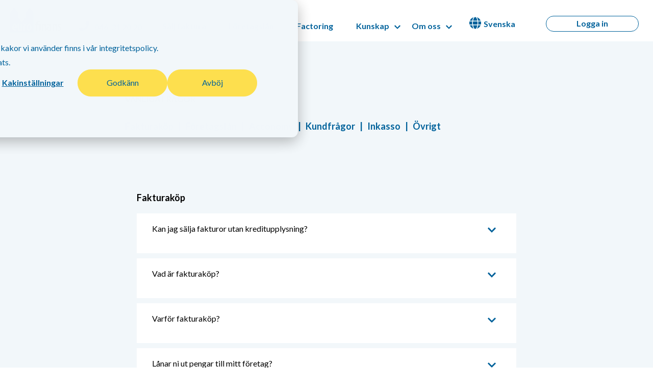

--- FILE ---
content_type: text/html; charset=UTF-8
request_url: https://www.eurofinans.se/vanliga-fragor
body_size: 31962
content:
<!doctype html><html lang="sv"><head>
    <meta charset="utf-8">
    <title>Vanliga frågor - snabbt, flexibelt och tryggt | Euro Finans </title>
    
    <meta name="description" content="Här hittar du de vanligaste frågorna om Finansiering Fakturaköp och Företagslån.
Vi snackar inte - vi betalar Läs här hur snabbt vi kan hjälpa er.">
    
    
    
    
    
    <script type="application/ld+json">
    {
      "@context": "https://schema.org",
      "@type": "Organization",
      "url": "https://www.eurofinans.se/",
      "name": "Euro Finans AB",
      "logo": "https://25283434.fs1.hubspotusercontent-eu1.net/hubfs/25283434/EuroFinans_Primary.png",
      "description": [
        {
          "@value": "Vi köper dina fakturor, du får pengarna snabbt och vi står för kreditrisken! Fakturaköp är enkelt, snabbt och smidigt. Vi snackar inte - Vi betalar! Ökad likviditet. Bankoberoende.",
          "@language": "sv"
        },
        {
          "@value": "We buy your invoices, you get the money fast, and we take on the credit risk! Invoice purchasing is simple, quick, and convenient. We don’t talk – we pay! Increased liquidity. Bank-independent.",
          "@language": "en"
        }
      ],
      "address": {
        "@type": "PostalAddress",
        "streetAddress": "Mårtenstorget 11 ",
        "addressLocality": "Lund",
        "addressRegion": "Skåne",
        "postalCode": "SE-223 51",
        "addressCountry": "SE"
      },
      "telephone": "",
      "email": "",
      "sameAs": [
        "https://www.instagram.com/eurofinans/",
        "https://www.facebook.com/EuroFinansSverige/",
        "https://se.linkedin.com/company/euro-finans-ab"
      ]
    }
    </script>

    <!-- Global WebSite Schema -->
    <script type="application/ld+json">
    {
      "@context": "https://schema.org",
      "@type": "WebSite",
      "url": "https://www.eurofinans.se/",
      "name": "Euro Finans AB",
      "potentialAction": [
        {
          "@type": "SearchAction",
          "target": "https://www.eurofinans.se/salj-faktura?query={search_term_string}",
          "query-input": "required name=search_term_string"
        },
        {
          "@type": "SearchAction",
          "target": "https://www.eurofinans.se/foretagslan?query={search_term_string}",
          "query-input": "required name=search_term_string"
        },
        {
          "@type": "SearchAction",
          "target": "https://www.eurofinans.se/factoring?query={search_term_string}",
          "query-input": "required name=search_term_string"
        }
      ]
    }
    </script>

    
    <meta name="viewport" content="width=device-width, initial-scale=1">

    
    <meta property="og:description" content="Här hittar du de vanligaste frågorna om Finansiering Fakturaköp och Företagslån.
Vi snackar inte - vi betalar Läs här hur snabbt vi kan hjälpa er.">
    <meta property="og:title" content="Vanliga frågor - snabbt, flexibelt och tryggt | Euro Finans ">
    <meta name="twitter:description" content="Här hittar du de vanligaste frågorna om Finansiering Fakturaköp och Företagslån.
Vi snackar inte - vi betalar Läs här hur snabbt vi kan hjälpa er.">
    <meta name="twitter:title" content="Vanliga frågor - snabbt, flexibelt och tryggt | Euro Finans ">

    

    

    <style>
a.cta_button{-moz-box-sizing:content-box !important;-webkit-box-sizing:content-box !important;box-sizing:content-box !important;vertical-align:middle}.hs-breadcrumb-menu{list-style-type:none;margin:0px 0px 0px 0px;padding:0px 0px 0px 0px}.hs-breadcrumb-menu-item{float:left;padding:10px 0px 10px 10px}.hs-breadcrumb-menu-divider:before{content:'›';padding-left:10px}.hs-featured-image-link{border:0}.hs-featured-image{float:right;margin:0 0 20px 20px;max-width:50%}@media (max-width: 568px){.hs-featured-image{float:none;margin:0;width:100%;max-width:100%}}.hs-screen-reader-text{clip:rect(1px, 1px, 1px, 1px);height:1px;overflow:hidden;position:absolute !important;width:1px}
</style>

<link rel="stylesheet" href="https://www.eurofinans.se/hubfs/hub_generated/template_assets/1/54205694438/1768477340853/template_main.min.css">
<link rel="stylesheet" href="https://www.eurofinans.se/hubfs/hub_generated/template_assets/1/54204658875/1768477333658/template_theme-overrides.min.css">

<style>
  .info-content {
    font-family: Lato, Helvetica, sans-serif;
    display: flex;
    align-items: center;
    background-color:#fddf4e; 
    color: #00629B !important; 
    padding: 10px 100px; 
    position: relative;
  }

  #info-message {
    margin-right: 40px;
    color: #00629B !important; 
  }
   #info-message:hover {
    color: #00629B !important; 
  }
  
  #info-icon svg {
    margin: 1px 10px 0px;
    width: 15px;
    height: 15px;
    fill: #00629B !important;
  }

  .close {
    cursor: pointer;
    color: #00629B !important; 
    right: 100px;
    float: right;
    position: absolute;
    font-size: 25px;
    padding-bottom: 5px;
    font-weight: 700;
  }

  @media screen and (max-width: 900px) {
    .info-content {
      font-family: Lato, Helvetica, sans-serif;
      display: flex;
      align-items: center;
      background-color:#fddf4e; 
      color: #00629B !important; 
      padding: 10px 10px; 
      position: relative;
    }

    #info-message {
      margin-right: 40px;
    }
    #info-icon svg {
      margin: 1px 10px 0px;
      width: 15px;
      height: 15px;
      fill: #00629B !important;
    }

    .close {
      cursor: pointer;
      color: #00629B !important; 
      right: 10px;
      position: absolute;
      font-size: 20px;
      padding-bottom: 5px;
      font-weight: 700;
    }
  }
</style>


  <style>
    
      .sticky .sticky_logo {
        display: block !important;
      }
      .sticky .default_logo {
        display: none;
      }
     
    
    .sticky_logo {
      display: none;
    }
    @media only screen and (max-width:640px){
       
        .sticky .sticky_logo {
          display: none !important;
        }
        .sticky .default_logo {
          display: block;
        }
        
       

      .sticky_logo {
        display: none;
      }
    }
  </style>


    <style>
      
      .number-module #number-link {
        text-decoration: none;
        font-family: Lato; 
        font-family: Lato, sans-serif; font-style: normal; font-weight: 700; text-decoration: none; 
        color: #00629B; 
        font-size: 16px; 
        display: flex;
        flex-direction: row;
        align-items: center;
      }
       .number-module #number-link svg {
        font-family: Lato, sans-serif; font-style: normal; font-weight: 700; text-decoration: none; 
        fill: #00629B; 
        width: 20px;
        margin-right: 10px;
      }
        .number-module #number-link:hover, .number-module #number-link:hover svg {
          font-family: Lato !important; 
          font-family: Lato, sans-serif; font-style: normal; font-weight: 700; text-decoration: none !important; 
          color: #a2cbe3 !important; 
          font-size: 16px !important; 
          fill: #a2cbe3 !important; 
        }
           
      @media screen and (max-width: 450px) {
        .number-module #phone-text {
          display: none;
        }
      }
    </style>
  
<link rel="stylesheet" href="https://www.eurofinans.se/hubfs/hub_generated/module_assets/1/54197629371/1744233527897/module_menu-section.min.css">
<link rel="stylesheet" href="/hs/hsstatic/cos-LanguageSwitcher/static-1.336/sass/LanguageSwitcher.css">

  <style>
    
    .faq-wrapper {
      z-index: 2;
      width: 100%;
      display: flex;
      justify-content: flex-start;
    }
    
    .EF-FAQ {
      font-family: Lato, Helvetica, sans-serif;
      width: 70%;
      display: flex;
      flex-direction: column;
      margin-bottom: 30px;
     /* color: #444; */
    }
    
     .EF-FAQ .accordion {
     /* background-color: #FFFFFF;*/
      cursor: pointer;
      padding: 20px 30px;
      width: 100%;
      border: none;
      text-align: left;
      outline: none;
      font-size: 18px;
      transition: 0.4s;
      margin-top: 10px; 
      margin-bottom: 0px !important;
      position:relative;
    }

   /* .EF-FAQ .accordion #widget_1674639751199 {
      background-color: #FFFFFF;
    }*/

   .EF-FAQ .accordion #chevron {
      margin: 0 !important;
      padding: 0 !important;
      fill: #00629b;
      margin: 0 5px 0;
      position: absolute;
      right: 40px;
      top: 30%;
    }

   .EF-FAQ .active #chevron {
      transform: rotate(180deg);
      top: 28%;
    }

   .EF-FAQ .panel {
      /*background-color: #FFFFFF;*/
      padding: 0 33px;
      max-height: 0;
      overflow: hidden;
      transition: max-height 0.2s ease-out;
      font-size: 16px;
      margin-bottom: 0px !important;
    }
    .EF-FAQ .panel#widget_1674639751199 {
      background-color: #FFFFFF;
      margin-bottom: 0px !important;
    }
    
    .vote-container {
      padding-top: 10px;
      padding-bottom: 20px;
      color: #00629b;
      font-weight: bold;
      font-size: 14px;
    }
    
     .vote-text-two {
      padding-top: 40px;
      padding-bottom: 20px;
      color: #00629b;
      font-weight: bold;
      font-size: 14px;
    }

    .vote-container svg{
      width: 30px;
      margin: 10px;
      fill: #00629b;
      cursor: pointer;
    }
    
    .vote-container svg:hover{
      transform: scale(1.02);
      fill: #a2cbe3 !important;
    }
    
     .vote-container svg:active{
      transform: scale(1.08);
    }
    
    .vote-inner {
      display: flex;
      flex-direction: row;
      flex-wrap: nowrap;
    }
    
   /* Media */
   @media only screen and (max-width: 500px) {
      .EF-FAQ .accordion {
        padding: 20px 10px;
        width: unset;
        font-size: 16px;
      }
       .EF-FAQ {
          font-family: Lato, Helvetica, sans-serif;
          width: 100%;
      }
      .faq-wrapper {
        justify-content: flex-start;
      }
     
      .EF-FAQ h3 {
         width: 80%;
      }
    }
  </style>


  <style>
    
    .faq-wrapper {
      z-index: 2;
      width: 100%;
      display: flex;
      justify-content: flex-start;
    }
    
    .EF-FAQ {
      font-family: Lato, Helvetica, sans-serif;
      width: 80%;
      display: flex;
      flex-direction: column;
      margin-bottom: 30px;
     /* color: #444; */
    }
    
     .EF-FAQ .accordion {
     /* background-color: #FFFFFF;*/
      cursor: pointer;
      padding: 20px 30px;
      width: 100%;
      border: none;
      text-align: left;
      outline: none;
      font-size: 18px;
      transition: 0.4s;
      margin-top: 10px; 
      margin-bottom: 0px !important;
      position:relative;
    }

   /* .EF-FAQ .accordion #widget_1675108420156 {
      background-color: #FFFFFF;
    }*/

   .EF-FAQ .accordion #chevron {
      margin: 0 !important;
      padding: 0 !important;
      fill: #00629b;
      margin: 0 5px 0;
      position: absolute;
      right: 40px;
      top: 30%;
    }

   .EF-FAQ .active #chevron {
      transform: rotate(180deg);
      top: 28%;
    }

   .EF-FAQ .panel {
      /*background-color: #FFFFFF;*/
      padding: 0 33px;
      max-height: 0;
      overflow: hidden;
      transition: max-height 0.2s ease-out;
      font-size: 16px;
      margin-bottom: 0px !important;
    }
    .EF-FAQ .panel#widget_1675108420156 {
      background-color: #FFFFFF;
      margin-bottom: 0px !important;
    }
    
    .vote-container {
      padding-top: 10px;
      padding-bottom: 20px;
      color: #00629b;
      font-weight: bold;
      font-size: 14px;
    }
    
     .vote-text-two {
      padding-top: 40px;
      padding-bottom: 20px;
      color: #00629b;
      font-weight: bold;
      font-size: 14px;
    }

    .vote-container svg{
      width: 30px;
      margin: 10px;
      fill: #00629b;
      cursor: pointer;
    }
    
    .vote-container svg:hover{
      transform: scale(1.02);
      fill: #a2cbe3 !important;
    }
    
     .vote-container svg:active{
      transform: scale(1.08);
    }
    
    .vote-inner {
      display: flex;
      flex-direction: row;
      flex-wrap: nowrap;
    }
    
   /* Media */
   @media only screen and (max-width: 500px) {
      .EF-FAQ .accordion {
        padding: 20px 10px;
        width: unset;
        font-size: 16px;
      }
       .EF-FAQ {
          font-family: Lato, Helvetica, sans-serif;
          width: 100%;
      }
      .faq-wrapper {
        justify-content: flex-start;
      }
     
      .EF-FAQ h3 {
         width: 80%;
      }
    }
  </style>


  <style>
    
    .faq-wrapper {
      z-index: 2;
      width: 100%;
      display: flex;
      justify-content: center;
    }
    
    .EF-FAQ {
      font-family: Lato, Helvetica, sans-serif;
      width: 70%;
      display: flex;
      flex-direction: column;
      margin-bottom: 30px;
     /* color: #444; */
    }
    
     .EF-FAQ .accordion {
     /* background-color: #FFFFFF;*/
      cursor: pointer;
      padding: 20px 30px;
      width: 100%;
      border: none;
      text-align: left;
      outline: none;
      font-size: 18px;
      transition: 0.4s;
      margin-top: 10px; 
      margin-bottom: 0px !important;
      position:relative;
    }

   /* .EF-FAQ .accordion #widget_1674920289762 {
      background-color: #FFFFFF;
    }*/

   .EF-FAQ .accordion #chevron {
      margin: 0 !important;
      padding: 0 !important;
      fill: #00629b;
      margin: 0 5px 0;
      position: absolute;
      right: 40px;
      top: 30%;
    }

   .EF-FAQ .active #chevron {
      transform: rotate(180deg);
      top: 28%;
    }

   .EF-FAQ .panel {
      /*background-color: #FFFFFF;*/
      padding: 0 33px;
      max-height: 0;
      overflow: hidden;
      transition: max-height 0.2s ease-out;
      font-size: 16px;
      margin-bottom: 0px !important;
    }
    .EF-FAQ .panel#widget_1674920289762 {
      background-color: #FFFFFF;
      margin-bottom: 0px !important;
    }
    
    .vote-container {
      padding-top: 10px;
      padding-bottom: 20px;
      color: #00629b;
      font-weight: bold;
      font-size: 14px;
    }
    
     .vote-text-two {
      padding-top: 40px;
      padding-bottom: 20px;
      color: #00629b;
      font-weight: bold;
      font-size: 14px;
    }

    .vote-container svg{
      width: 30px;
      margin: 10px;
      fill: #00629b;
      cursor: pointer;
    }
    
    .vote-container svg:hover{
      transform: scale(1.02);
      fill: #a2cbe3 !important;
    }
    
     .vote-container svg:active{
      transform: scale(1.08);
    }
    
    .vote-inner {
      display: flex;
      flex-direction: row;
      flex-wrap: nowrap;
    }
    
   /* Media */
   @media only screen and (max-width: 500px) {
      .EF-FAQ .accordion {
        padding: 20px 10px;
        width: unset;
        font-size: 16px;
      }
       .EF-FAQ {
          font-family: Lato, Helvetica, sans-serif;
          width: 100%;
      }
      .faq-wrapper {
        justify-content: flex-start;
      }
     
      .EF-FAQ h3 {
         width: 80%;
      }
    }
  </style>


  <style>
    
    .faq-wrapper {
      z-index: 2;
      width: 100%;
      display: flex;
      justify-content: center;
    }
    
    .EF-FAQ {
      font-family: Lato, Helvetica, sans-serif;
      width: 70%;
      display: flex;
      flex-direction: column;
      margin-bottom: 30px;
     /* color: #444; */
    }
    
     .EF-FAQ .accordion {
     /* background-color: #FFFFFF;*/
      cursor: pointer;
      padding: 20px 30px;
      width: 100%;
      border: none;
      text-align: left;
      outline: none;
      font-size: 18px;
      transition: 0.4s;
      margin-top: 10px; 
      margin-bottom: 0px !important;
      position:relative;
    }

   /* .EF-FAQ .accordion #widget_1674920348631 {
      background-color: #FFFFFF;
    }*/

   .EF-FAQ .accordion #chevron {
      margin: 0 !important;
      padding: 0 !important;
      fill: #00629b;
      margin: 0 5px 0;
      position: absolute;
      right: 40px;
      top: 30%;
    }

   .EF-FAQ .active #chevron {
      transform: rotate(180deg);
      top: 28%;
    }

   .EF-FAQ .panel {
      /*background-color: #FFFFFF;*/
      padding: 0 33px;
      max-height: 0;
      overflow: hidden;
      transition: max-height 0.2s ease-out;
      font-size: 16px;
      margin-bottom: 0px !important;
    }
    .EF-FAQ .panel#widget_1674920348631 {
      background-color: #FFFFFF;
      margin-bottom: 0px !important;
    }
    
    .vote-container {
      padding-top: 10px;
      padding-bottom: 20px;
      color: #00629b;
      font-weight: bold;
      font-size: 14px;
    }
    
     .vote-text-two {
      padding-top: 40px;
      padding-bottom: 20px;
      color: #00629b;
      font-weight: bold;
      font-size: 14px;
    }

    .vote-container svg{
      width: 30px;
      margin: 10px;
      fill: #00629b;
      cursor: pointer;
    }
    
    .vote-container svg:hover{
      transform: scale(1.02);
      fill: #a2cbe3 !important;
    }
    
     .vote-container svg:active{
      transform: scale(1.08);
    }
    
    .vote-inner {
      display: flex;
      flex-direction: row;
      flex-wrap: nowrap;
    }
    
   /* Media */
   @media only screen and (max-width: 500px) {
      .EF-FAQ .accordion {
        padding: 20px 10px;
        width: unset;
        font-size: 16px;
      }
       .EF-FAQ {
          font-family: Lato, Helvetica, sans-serif;
          width: 100%;
      }
      .faq-wrapper {
        justify-content: flex-start;
      }
     
      .EF-FAQ h3 {
         width: 80%;
      }
    }
  </style>


  <style>
    
    .faq-wrapper {
      z-index: 2;
      width: 100%;
      display: flex;
      justify-content: center;
    }
    
    .EF-FAQ {
      font-family: Lato, Helvetica, sans-serif;
      width: 70%;
      display: flex;
      flex-direction: column;
      margin-bottom: 30px;
     /* color: #444; */
    }
    
     .EF-FAQ .accordion {
     /* background-color: #FFFFFF;*/
      cursor: pointer;
      padding: 20px 30px;
      width: 100%;
      border: none;
      text-align: left;
      outline: none;
      font-size: 18px;
      transition: 0.4s;
      margin-top: 10px; 
      margin-bottom: 0px !important;
      position:relative;
    }

   /* .EF-FAQ .accordion #module_1674920415433 {
      background-color: #FFFFFF;
    }*/

   .EF-FAQ .accordion #chevron {
      margin: 0 !important;
      padding: 0 !important;
      fill: #00629b;
      margin: 0 5px 0;
      position: absolute;
      right: 40px;
      top: 30%;
    }

   .EF-FAQ .active #chevron {
      transform: rotate(180deg);
      top: 28%;
    }

   .EF-FAQ .panel {
      /*background-color: #FFFFFF;*/
      padding: 0 33px;
      max-height: 0;
      overflow: hidden;
      transition: max-height 0.2s ease-out;
      font-size: 16px;
      margin-bottom: 0px !important;
    }
    .EF-FAQ .panel#module_1674920415433 {
      background-color: #FFFFFF;
      margin-bottom: 0px !important;
    }
    
    .vote-container {
      padding-top: 10px;
      padding-bottom: 20px;
      color: #00629b;
      font-weight: bold;
      font-size: 14px;
    }
    
     .vote-text-two {
      padding-top: 40px;
      padding-bottom: 20px;
      color: #00629b;
      font-weight: bold;
      font-size: 14px;
    }

    .vote-container svg{
      width: 30px;
      margin: 10px;
      fill: #00629b;
      cursor: pointer;
    }
    
    .vote-container svg:hover{
      transform: scale(1.02);
      fill: #a2cbe3 !important;
    }
    
     .vote-container svg:active{
      transform: scale(1.08);
    }
    
    .vote-inner {
      display: flex;
      flex-direction: row;
      flex-wrap: nowrap;
    }
    
   /* Media */
   @media only screen and (max-width: 500px) {
      .EF-FAQ .accordion {
        padding: 20px 10px;
        width: unset;
        font-size: 16px;
      }
       .EF-FAQ {
          font-family: Lato, Helvetica, sans-serif;
          width: 100%;
      }
      .faq-wrapper {
        justify-content: flex-start;
      }
     
      .EF-FAQ h3 {
         width: 80%;
      }
    }
  </style>


  <style>
    
    .faq-wrapper {
      z-index: 2;
      width: 100%;
      display: flex;
      justify-content: center;
    }
    
    .EF-FAQ {
      font-family: Lato, Helvetica, sans-serif;
      width: 60%;
      display: flex;
      flex-direction: column;
      margin-bottom: 30px;
     /* color: #444; */
    }
    
     .EF-FAQ .accordion {
     /* background-color: #FFFFFF;*/
      cursor: pointer;
      padding: 20px 30px;
      width: 100%;
      border: none;
      text-align: left;
      outline: none;
      font-size: 18px;
      transition: 0.4s;
      margin-top: 10px; 
      margin-bottom: 0px !important;
      position:relative;
    }

   /* .EF-FAQ .accordion #module_1674642632304 {
      background-color: #FFFFFF;
    }*/

   .EF-FAQ .accordion #chevron {
      margin: 0 !important;
      padding: 0 !important;
      fill: #00629b;
      margin: 0 5px 0;
      position: absolute;
      right: 40px;
      top: 30%;
    }

   .EF-FAQ .active #chevron {
      transform: rotate(180deg);
      top: 28%;
    }

   .EF-FAQ .panel {
      /*background-color: #FFFFFF;*/
      padding: 0 33px;
      max-height: 0;
      overflow: hidden;
      transition: max-height 0.2s ease-out;
      font-size: 16px;
      margin-bottom: 0px !important;
    }
    .EF-FAQ .panel#module_1674642632304 {
      background-color: #FFFFFF;
      margin-bottom: 0px !important;
    }
    
    .vote-container {
      padding-top: 10px;
      padding-bottom: 20px;
      color: #00629b;
      font-weight: bold;
      font-size: 14px;
    }
    
     .vote-text-two {
      padding-top: 40px;
      padding-bottom: 20px;
      color: #00629b;
      font-weight: bold;
      font-size: 14px;
    }

    .vote-container svg{
      width: 30px;
      margin: 10px;
      fill: #00629b;
      cursor: pointer;
    }
    
    .vote-container svg:hover{
      transform: scale(1.02);
      fill: #a2cbe3 !important;
    }
    
     .vote-container svg:active{
      transform: scale(1.08);
    }
    
    .vote-inner {
      display: flex;
      flex-direction: row;
      flex-wrap: nowrap;
    }
    
   /* Media */
   @media only screen and (max-width: 500px) {
      .EF-FAQ .accordion {
        padding: 20px 10px;
        width: unset;
        font-size: 16px;
      }
       .EF-FAQ {
          font-family: Lato, Helvetica, sans-serif;
          width: 100%;
      }
      .faq-wrapper {
        justify-content: flex-start;
      }
     
      .EF-FAQ h3 {
         width: 80%;
      }
    }
  </style>


<style>
  #hs_cos_wrapper_footer_dnd-module-10 .social-links__icon {
    background-color: rgba(255, 255, 255,0.0);
    border-radius: 4px;
    margin: 5px
  }
  #hs_cos_wrapper_footer_dnd-module-10 .social-links__icon svg {
    fill: rgba(0, 98, 155,1.0);
    width: 22px;
    height: 22px;
  }
  #hs_cos_wrapper_footer_dnd-module-10 .social-links__icon:hover,
  #hs_cos_wrapper_footer_dnd-module-10 .social-links__icon:focus,
  #hs_cos_wrapper_footer_dnd-module-10 .social-links__icon:active {
    background-color: rgba(255, 255, 255,0.0);
  }
  #hs_cos_wrapper_footer_dnd-module-10 .social-links__icon:hover svg,
  #hs_cos_wrapper_footer_dnd-module-10 .social-links__icon:focus svg,
  #hs_cos_wrapper_footer_dnd-module-10 .social-links__icon:active svg {
    fill: rgba(0, 98, 155,1.0);
    
	    transform: scale(1.07)
    
  }
</style>

<!-- Editor Styles -->
<style id="hs_editor_style" type="text/css">
#hs_cos_wrapper_module_1679495287772  { display: block !important; padding-bottom: 30px !important }
#hs_cos_wrapper_module_1679495311702  { display: block !important; margin-bottom: 0px !important; margin-top: -170px !important; padding-bottom: 0px !important; padding-top: 0px !important }
#hs_cos_wrapper_module_1679495330274  { display: block !important; margin-top: -160px !important; padding-bottom: 0px !important; padding-top: 0px !important }
#hs_cos_wrapper_module_1679495355265  { display: block !important; margin-top: -170px !important; padding-bottom: 0px !important; padding-top: 0px !important }
#hs_cos_wrapper_module_1679495374581  { display: block !important; margin-top: -170px !important; padding-bottom: 0px !important; padding-top: 0px !important }
#hs_cos_wrapper_widget_1679495215700  { display: block !important; margin-top: -170px !important; padding-bottom: 0px !important; padding-top: 0px !important }
#hs_cos_wrapper_widget_1674852666832  { display: block !important; padding-left: 3px !important }
#hs_cos_wrapper_widget_1674639706929 input[type="submit"] { border-radius: 50px !important; border-width: 0px !important }
#hs_cos_wrapper_widget_1674639706929 .hs-button { border-radius: 50px !important; border-width: 0px !important }
#hs_cos_wrapper_widget_1674639706929 input[type="text"] { border-width: 0px !important }
#hs_cos_wrapper_widget_1674639706929 input[type="email"] { border-width: 0px !important }
#hs_cos_wrapper_widget_1674639706929 textarea { border-width: 0px !important }
#hs_cos_wrapper_widget_1674639706929 input[type="number"] { border-width: 0px !important }
#hs_cos_wrapper_widget_1674639706929 select { border-width: 0px !important }
#hs_cos_wrapper_widget_1674639706929 input[type="file"] { border-width: 0px !important }
#hs_cos_wrapper_widget_1674639706929 input[type="tel"] { border-width: 0px !important }
#hs_cos_wrapper_widget_1674639706929 input[type="date"] { border-width: 0px !important }
#hs_cos_wrapper_footer_dnd-module-2  { display: block !important; padding-bottom: 0px !important; padding-top: 0px !important }
#hs_cos_wrapper_module_16787881157483 .hs-menu-wrapper > ul  { padding-bottom: 0px !important; padding-top: 37px !important }
#hs_cos_wrapper_footer_dnd-module-8 .hs-menu-wrapper > ul  { padding-top: 37px !important }
#hs_cos_wrapper_module_1679495287772  { display: block !important; padding-bottom: 30px !important }
#hs_cos_wrapper_module_1679495311702  { display: block !important; margin-bottom: 0px !important; margin-top: -170px !important; padding-bottom: 0px !important; padding-top: 0px !important }
#hs_cos_wrapper_module_1679495330274  { display: block !important; margin-top: -160px !important; padding-bottom: 0px !important; padding-top: 0px !important }
#hs_cos_wrapper_module_1679495355265  { display: block !important; margin-top: -170px !important; padding-bottom: 0px !important; padding-top: 0px !important }
#hs_cos_wrapper_module_1679495374581  { display: block !important; margin-top: -170px !important; padding-bottom: 0px !important; padding-top: 0px !important }
#hs_cos_wrapper_widget_1679495215700  { display: block !important; margin-top: -170px !important; padding-bottom: 0px !important; padding-top: 0px !important }
#hs_cos_wrapper_widget_1674852666832  { display: block !important; padding-left: 3px !important }
#hs_cos_wrapper_widget_1674639706929 input[type="submit"] { border-radius: 50px !important; border-width: 0px !important }
#hs_cos_wrapper_widget_1674639706929 .hs-button { border-radius: 50px !important; border-width: 0px !important }
#hs_cos_wrapper_widget_1674639706929 input[type="text"] { border-width: 0px !important }
#hs_cos_wrapper_widget_1674639706929 input[type="email"] { border-width: 0px !important }
#hs_cos_wrapper_widget_1674639706929 textarea { border-width: 0px !important }
#hs_cos_wrapper_widget_1674639706929 input[type="number"] { border-width: 0px !important }
#hs_cos_wrapper_widget_1674639706929 select { border-width: 0px !important }
#hs_cos_wrapper_widget_1674639706929 input[type="file"] { border-width: 0px !important }
#hs_cos_wrapper_widget_1674639706929 input[type="tel"] { border-width: 0px !important }
#hs_cos_wrapper_widget_1674639706929 input[type="date"] { border-width: 0px !important }
.dnd_area-row-0-max-width-section-centering > .row-fluid {
  max-width: 800px !important;
  margin-left: auto !important;
  margin-right: auto !important;
}
.dnd_area-row-1-max-width-section-centering > .row-fluid {
  max-width: 1300px !important;
  margin-left: auto !important;
  margin-right: auto !important;
}
.dnd_area-row-2-max-width-section-centering > .row-fluid {
  max-width: 1300px !important;
  margin-left: auto !important;
  margin-right: auto !important;
}
.dnd_area-row-3-max-width-section-centering > .row-fluid {
  max-width: 1300px !important;
  margin-left: auto !important;
  margin-right: auto !important;
}
.widget_1674644453313-flexbox-positioning {
  display: -ms-flexbox !important;
  -ms-flex-direction: column !important;
  -ms-flex-align: center !important;
  -ms-flex-pack: start;
  display: flex !important;
  flex-direction: column !important;
  align-items: center !important;
  justify-content: flex-start;
}
.widget_1674644453313-flexbox-positioning > div {
  max-width: 100%;
  flex-shrink: 0 !important;
}
.footer_dnd-module-2-flexbox-positioning {
  display: -ms-flexbox !important;
  -ms-flex-direction: column !important;
  -ms-flex-align: start !important;
  -ms-flex-pack: center;
  display: flex !important;
  flex-direction: column !important;
  align-items: flex-start !important;
  justify-content: center;
}
.footer_dnd-module-2-flexbox-positioning > div {
  max-width: 100%;
  flex-shrink: 0 !important;
}
.bottom_footer_dnd-row-0-max-width-section-centering > .row-fluid {
  max-width: 1300px !important;
  margin-left: auto !important;
  margin-right: auto !important;
}
.bottom_footer_dnd-module-2-flexbox-positioning {
  display: -ms-flexbox !important;
  -ms-flex-direction: column !important;
  -ms-flex-align: start !important;
  -ms-flex-pack: center;
  display: flex !important;
  flex-direction: column !important;
  align-items: flex-start !important;
  justify-content: center;
}
.bottom_footer_dnd-module-2-flexbox-positioning > div {
  max-width: 100%;
  flex-shrink: 0 !important;
}
/* HubSpot Non-stacked Media Query Styles */
@media (min-width:768px) {
  .dnd_area-row-3-vertical-alignment > .row-fluid {
    display: -ms-flexbox !important;
    -ms-flex-direction: row;
    display: flex !important;
    flex-direction: row;
  }
  .cell_1674642618270-row-1-vertical-alignment > .row-fluid {
    display: -ms-flexbox !important;
    -ms-flex-direction: row;
    display: flex !important;
    flex-direction: row;
  }
  .cell_1674642618270-row-2-vertical-alignment > .row-fluid {
    display: -ms-flexbox !important;
    -ms-flex-direction: row;
    display: flex !important;
    flex-direction: row;
  }
  .cell_1674642618270-row-3-vertical-alignment > .row-fluid {
    display: -ms-flexbox !important;
    -ms-flex-direction: row;
    display: flex !important;
    flex-direction: row;
  }
  .cell_1679499029916-vertical-alignment {
    display: -ms-flexbox !important;
    -ms-flex-direction: column !important;
    -ms-flex-pack: center !important;
    display: flex !important;
    flex-direction: column !important;
    justify-content: center !important;
  }
  .cell_1679499029916-vertical-alignment > div {
    flex-shrink: 0 !important;
  }
  .cell_16794990299182-vertical-alignment {
    display: -ms-flexbox !important;
    -ms-flex-direction: column !important;
    -ms-flex-pack: center !important;
    display: flex !important;
    flex-direction: column !important;
    justify-content: center !important;
  }
  .cell_16794990299182-vertical-alignment > div {
    flex-shrink: 0 !important;
  }
  .cell_1679498878556-vertical-alignment {
    display: -ms-flexbox !important;
    -ms-flex-direction: column !important;
    -ms-flex-pack: center !important;
    display: flex !important;
    flex-direction: column !important;
    justify-content: center !important;
  }
  .cell_1679498878556-vertical-alignment > div {
    flex-shrink: 0 !important;
  }
  .cell_16746444534172-vertical-alignment {
    display: -ms-flexbox !important;
    -ms-flex-direction: column !important;
    -ms-flex-pack: center !important;
    display: flex !important;
    flex-direction: column !important;
    justify-content: center !important;
  }
  .cell_16746444534172-vertical-alignment > div {
    flex-shrink: 0 !important;
  }
  .cell_1674644453416-vertical-alignment {
    display: -ms-flexbox !important;
    -ms-flex-direction: column !important;
    -ms-flex-pack: center !important;
    display: flex !important;
    flex-direction: column !important;
    justify-content: center !important;
  }
  .cell_1674644453416-vertical-alignment > div {
    flex-shrink: 0 !important;
  }
}
/* HubSpot Styles (default) */
.dnd_area-row-0-padding {
  padding-top: 100px !important;
  padding-bottom: 10px !important;
  padding-left: 30px !important;
}
.dnd_area-row-0-background-layers {
  background-image: linear-gradient(rgba(242, 247, 250, 1), rgba(242, 247, 250, 1)) !important;
  background-position: left top !important;
  background-size: auto !important;
  background-repeat: no-repeat !important;
}
.dnd_area-row-1-padding {
  padding-top: 0px !important;
}
.dnd_area-row-1-background-layers {
  background-image: linear-gradient(rgba(242, 247, 250, 1), rgba(242, 247, 250, 1)) !important;
  background-position: left top !important;
  background-size: auto !important;
  background-repeat: no-repeat !important;
}
.dnd_area-row-2-padding {
  padding-top: 70px !important;
  padding-bottom: 0px !important;
  padding-left: 0px !important;
  padding-right: 0px !important;
}
.dnd_area-row-3-padding {
  padding-top: 0px !important;
  padding-bottom: 100px !important;
  padding-left: 20px !important;
  padding-right: 20px !important;
}
.dnd_area-row-3-background-layers {
  background-image: linear-gradient(rgba(255, 255, 255, 1), rgba(255, 255, 255, 1)) !important;
  background-position: left top !important;
  background-size: auto !important;
  background-repeat: no-repeat !important;
}
.cell_16794951077192-padding {
  padding-left: 0px !important;
  padding-right: 0px !important;
}
.cell_1674642618270-padding {
  padding-left: 0px !important;
  padding-right: 0px !important;
}
.module_1679495287772-hidden {
  display: block !important;
}
.cell_1679499029916-padding {
  padding-left: 0px !important;
  padding-right: 0px !important;
}
.module_1679495311702-hidden {
  display: block !important;
}
.cell_1679498878556-padding {
  padding-left: 0px !important;
  padding-right: 0px !important;
}
.module_1679495330274-hidden {
  display: block !important;
}
.module_1679495355265-hidden {
  display: block !important;
}
.module_1679495374581-hidden {
  display: block !important;
}
.widget_1679495215700-hidden {
  display: block !important;
}
.cell_16748526669332-padding {
  padding-left: 40px !important;
}
.cell_1674644453416-padding {
  padding-left: 0px !important;
  padding-right: 0px !important;
}
.footer_dnd-row-0-padding {
  padding-top: 20px !important;
  padding-bottom: 10px !important;
  padding-left: 0px !important;
  padding-right: 0px !important;
}
.footer_dnd-column-9-padding {
  padding-top: 40px !important;
  padding-bottom: 0px !important;
  padding-left: 0px !important;
  padding-right: 0px !important;
}
.footer_dnd-column-7-padding {
  padding-bottom: 0px !important;
  padding-left: 0px !important;
  padding-right: 0px !important;
}
.cell_1678788115748-padding {
  padding-bottom: 0px !important;
  padding-left: 0px !important;
  padding-right: 0px !important;
}
.footer_dnd-column-1-padding {
  padding-top: 0px !important;
  padding-bottom: 0px !important;
  padding-left: 0px !important;
}
.bottom_footer_dnd-row-0-padding {
  padding-top: 10px !important;
  padding-bottom: 5px !important;
  padding-left: 0px !important;
}
.bottom_footer_dnd-row-0-background-layers {
  background-image: linear-gradient(rgba(255, 255, 255, 1), rgba(255, 255, 255, 1)) !important;
  background-position: left top !important;
  background-size: auto !important;
  background-repeat: no-repeat !important;
}
.bottom_footer_dnd-column-1-padding {
  padding-left: 12px !important;
}
/* HubSpot Styles (mobile) */
@media (max-width: 767px) {
  .dnd_area-row-1-padding {
    padding-bottom: 50px !important;
    padding-left: 20px !important;
    padding-right: 20px !important;
  }
  .dnd_area-row-3-padding {
    padding-bottom: 0px !important;
    padding-left: 0px !important;
    padding-right: 0px !important;
  }
  .footer_dnd-row-0-padding {
    padding-left: 0px !important;
  }
  .footer_dnd-column-9-padding {
    padding-left: 10px !important;
    padding-right: 0px !important;
  }
  .footer_dnd-column-7-padding {
    padding-bottom: 30px !important;
    padding-left: 20px !important;
  }
  .cell_1678788115748-padding {
    padding-left: 20px !important;
  }
  .footer_dnd-column-1-padding {
    padding-bottom: 30px !important;
    padding-left: 20px !important;
  }
  .bottom_footer_dnd-row-0-padding {
    padding-left: 10px !important;
  }
}
</style>
<style>
  @font-face {
    font-family: "Lato";
    font-weight: 400;
    font-style: normal;
    font-display: swap;
    src: url("/_hcms/googlefonts/Lato/regular.woff2") format("woff2"), url("/_hcms/googlefonts/Lato/regular.woff") format("woff");
  }
  @font-face {
    font-family: "Lato";
    font-weight: 700;
    font-style: normal;
    font-display: swap;
    src: url("/_hcms/googlefonts/Lato/700.woff2") format("woff2"), url("/_hcms/googlefonts/Lato/700.woff") format("woff");
  }
  @font-face {
    font-family: "Lato";
    font-weight: 700;
    font-style: normal;
    font-display: swap;
    src: url("/_hcms/googlefonts/Lato/700.woff2") format("woff2"), url("/_hcms/googlefonts/Lato/700.woff") format("woff");
  }
</style>

    


    
    <link rel="canonical" href="https://www.eurofinans.se/vanliga-fragor">

<!-- Google Consent Mode v2: default DENIED -->
<script>
  // Ensure dataLayer exists before GTM loads
  window.dataLayer = window.dataLayer || [];
  function gtag(){ dataLayer.push(arguments); }

  // Deny by default, and briefly wait for an update from the banner
  gtag('consent', 'default', {
    ad_storage: 'denied',
    analytics_storage: 'denied',
    ad_user_data: 'denied',
    ad_personalization: 'denied',
    wait_for_update: 500
  });

  // Map HubSpot Cookie Banner categories to Google Consent Mode
  // HubSpot categories: analytics, advertisement, functionality
  // We grant only what the visitor opted into
  (function(){
    // HubSpot cookie banner listener API
    // Fires immediately if already decided, otherwise when the visitor chooses
    var _hsp = window._hsp = window._hsp || [];
    _hsp.push(['addPrivacyConsentListener', function(consent){
      // consent.categories.<name> is true or false
      var analyticsOn = !!(consent && consent.categories && consent.categories.analytics);
      var adsOn       = !!(consent && consent.categories && consent.categories.advertisement);

      // Update Google Consent Mode according to HubSpot categories
      gtag('consent', 'update', {
        analytics_storage:     analyticsOn ? 'granted' : 'denied',
        ad_storage:            adsOn ? 'granted' : 'denied',
        ad_user_data:          adsOn ? 'granted' : 'denied',
        ad_personalization:    adsOn ? 'granted' : 'denied'
        // functionality cookies are not tied to a Google consent key
      });
    }]);
  })();
</script>

<!-- Your Google Tag Manager container (HEAD) -->
<!-- Google Tag Manager -->
<script>(function(w,d,s,l,i){w[l]=w[l]||[];w[l].push({'gtm.start':
new Date().getTime(),event:'gtm.js'});var f=d.getElementsByTagName(s)[0],
j=d.createElement(s),dl=l!='dataLayer'?'&l='+l:'';j.async=true;j.src=
'https://www.googletagmanager.com/gtm.js?id='+i+dl;f.parentNode.insertBefore(j,f);
})(window,document,'script','dataLayer','GTM-T24LV9G');</script>
<!-- End Google Tag Manager -->


<!-- Meta Pixel Code -->
<script>
!function(f,b,e,v,n,t,s)
{if(f.fbq)return;n=f.fbq=function(){n.callMethod?
n.callMethod.apply(n,arguments):n.queue.push(arguments)};
if(!f._fbq)f._fbq=n;n.push=n;n.loaded=!0;n.version='2.0';
n.queue=[];t=b.createElement(e);t.async=!0;
t.src=v;s=b.getElementsByTagName(e)[0];
s.parentNode.insertBefore(t,s)}(window, document,'script',
'https://connect.facebook.net/en_US/fbevents.js');
fbq('init', '790446042863156');
fbq('track', 'PageView');
</script>
<noscript>&lt;img  height="1" width="1" style="display:none" src="https://www.facebook.com/tr?id=790446042863156&amp;amp;ev=PageView&amp;amp;noscript=1"&gt;</noscript>
<!-- End Meta Pixel Code -->

<!-- Google search console verification -->
<meta name="google-site-verification" content="nDTnMlmwS828AMbrXv40vz2B7qNWCnee1NK3_CzTl3I">
<meta property="og:url" content="https://www.eurofinans.se/vanliga-fragor">
<meta name="twitter:card" content="summary">
<meta http-equiv="content-language" content="sv">
<link rel="alternate" hreflang="en" href="https://www.eurofinans.se/en/vanliga-fragor">
<link rel="alternate" hreflang="sv" href="https://www.eurofinans.se/vanliga-fragor">






  <meta name="generator" content="HubSpot"></head>
  <body>
    <div class="body-wrapper   hs-content-id-58108460230 hs-site-page page ">
      
        <div data-global-resource-path="EF-session-theme/templates/partials/header.html"><header class="header" id="myHeader">
  
  <div>
     <div id="hs_cos_wrapper_module_166911256544225" class="hs_cos_wrapper hs_cos_wrapper_widget hs_cos_wrapper_type_module" style="" data-hs-cos-general-type="widget" data-hs-cos-type="module">






  
  

  
  

  
  

  
  

  
  

  
  

  
  

  
  

  
  

  
  

  
  

  
  

  
  

  
  

  
  

  
  




</div>
  </div>
  
  
  <div class="container-fluid header__dnd--top">
<div class="row-fluid-wrapper">
<div class="row-fluid">
<div class="span12 widget-span widget-type-cell " style="" data-widget-type="cell" data-x="0" data-w="12">

</div><!--end widget-span -->
</div>
</div>
</div>
  

  <div class="header__container">
  
   <div class="header_section_one">
    
     
    <div class="header__logo">

    <div class="default_logo">
     
     
       
       <a href="https://www.eurofinans.se/?hsLang=sv">
        <img width="100" height="50" alt="Euro finans Logo" id="scroll-logo" src="https://www.eurofinans.se/hubfs/raw_assets/public/EF-session-theme/Images/EuroFinans_RGB.svg">
       </a> 
        
      
      </div>
      
      <div>
         <div id="hs_cos_wrapper_module_166558001107436" class="hs_cos_wrapper hs_cos_wrapper_widget hs_cos_wrapper_type_module" style="" data-hs-cos-general-type="widget" data-hs-cos-type="module"> 

<div class="sticky_logo"> 

  

<a href="https://www.eurofinans.se?hsLang=sv"> <img width="100" height="50" alt="Euro finans logo" src="https://www.eurofinans.se/hubfs/raw_assets/public/EF-session-theme/Images/EuroFinans_RGB.svg"></a>
  
</div>







<script type="application/ld+json">
{
  "@context": "https://schema.org",
  "@type": "Organization",
  "name": "Euro Finans",
  "url": "https://www.eurofinans.se",
  "logo": {
    "@type": "ImageObject",
    "url": "//25283434.fs1.hubspotusercontent-eu1.net/hubfs/25283434/raw_assets/public/EF-session-theme/Images/EuroFinans_RGB.svg",
    "width": 100,
    "height": 50,
    "description": "Euro Finans logo"
  }
}
</script></div>
      </div>
    </div>
    
    
    
    <div class="header__phone">
      <div id="hs_cos_wrapper_EF-phone" class="hs_cos_wrapper hs_cos_wrapper_widget hs_cos_wrapper_type_module" style="" data-hs-cos-general-type="widget" data-hs-cos-type="module">



  <article class="number-module">
    <a aria-label="Euro Finans phone number" id="number-link" href="tel:046-31%2020%2020">  
   
      
        <span id="hs_cos_wrapper_EF-phone_" class="hs_cos_wrapper hs_cos_wrapper_widget hs_cos_wrapper_type_icon" style="" data-hs-cos-general-type="widget" data-hs-cos-type="icon"><svg version="1.0" xmlns="http://www.w3.org/2000/svg" viewbox="0 0 512 512" aria-hidden="true"><g id="Phone1_layer"><path d="M493.4 24.6l-104-24c-11.3-2.6-22.9 3.3-27.5 13.9l-48 112c-4.2 9.8-1.4 21.3 6.9 28l60.6 49.6c-36 76.7-98.9 140.5-177.2 177.2l-49.6-60.6c-6.8-8.3-18.2-11.1-28-6.9l-112 48C3.9 366.5-2 378.1.6 389.4l24 104C27.1 504.2 36.7 512 48 512c256.1 0 464-207.5 464-464 0-11.2-7.7-20.9-18.6-23.4z" /></g></svg></span>
       
      
      <span id="phone-text"><div id="hs_cos_wrapper_EF-phone_" class="hs_cos_wrapper hs_cos_wrapper_widget hs_cos_wrapper_type_inline_text" style="" data-hs-cos-general-type="widget" data-hs-cos-type="inline_text" data-hs-cos-field="number">046-31 20 20</div></span> 
    </a>
  </article>

  
  
  
  <script type="application/ld+json">
  {
    "@context": "https://schema.org",
    "@type": "Organization",
    "name": "",
    "contactPoint": {
      "@type": "ContactPoint",
      "telephone": "046-31 20 20",
      "contactType": "customer service"
    }
  }
  </script>

</div>
    </div>
    
   </div>
    
  <div class="header_container_right">
    
    <div class="header__menu">
      <input type="checkbox" id="nav-toggle">
      <label class="header__navigation-toggle" for="nav-toggle">
        <span class="header__mobile-menu-open-icon">
          <svg version="1.0" xmlns="http://www.w3.org/2000/svg" viewbox="0 0 448 512" width="24" aria-labelledby="bars2" role="img"><title id="bars2">Open main menu</title><g id="bars2_layer"><path d="M16 132h416c8.837 0 16-7.163 16-16V76c0-8.837-7.163-16-16-16H16C7.163 60 0 67.163 0 76v40c0 8.837 7.163 16 16 16zm0 160h416c8.837 0 16-7.163 16-16v-40c0-8.837-7.163-16-16-16H16c-8.837 0-16 7.163-16 16v40c0 8.837 7.163 16 16 16zm0 160h416c8.837 0 16-7.163 16-16v-40c0-8.837-7.163-16-16-16H16c-8.837 0-16 7.163-16 16v40c0 8.837 7.163 16 16 16z" /></g></svg>
        </span>
        <span class="header__mobile-menu-close-icon"> 
          
          <svg version="1.0" xmlns="http://www.w3.org/2000/svg" viewbox="0 0 384 512" width="22" aria-labelledby="times3" role="img"><title id="times3">Close main menu</title><g id="times3_layer"><path d="M323.1 441l53.9-53.9c9.4-9.4 9.4-24.5 0-33.9L279.8 256l97.2-97.2c9.4-9.4 9.4-24.5 0-33.9L323.1 71c-9.4-9.4-24.5-9.4-33.9 0L192 168.2 94.8 71c-9.4-9.4-24.5-9.4-33.9 0L7 124.9c-9.4 9.4-9.4 24.5 0 33.9l97.2 97.2L7 353.2c-9.4 9.4-9.4 24.5 0 33.9L60.9 441c9.4 9.4 24.5 9.4 33.9 0l97.2-97.2 97.2 97.2c9.3 9.3 24.5 9.3 33.9 0z" /></g></svg>
          
        </span>
      </label>
      <div class="header__navigation">
        <div id="hs_cos_wrapper_header_navigation_primary" class="hs_cos_wrapper hs_cos_wrapper_widget hs_cos_wrapper_type_module" style="" data-hs-cos-general-type="widget" data-hs-cos-type="module">





























<nav aria-label="Main menu" class="navigation-primary">
  
  
  <ul class="submenu level-1">
    
      

  <li class="no-submenu menu-item hs-skip-lang-url-rewrite">
    <a href="https://www.eurofinans.se/salj-faktura" class="menu-link">Sälj faktura</a>

    
  </li>


    
      

  <li class="no-submenu menu-item hs-skip-lang-url-rewrite">
    <a href="https://www.eurofinans.se/foretagslan" class="menu-link">Företagslån</a>

    
  </li>


    
      

  <li class="no-submenu menu-item hs-skip-lang-url-rewrite">
    <a href="https://www.eurofinans.se/factoring" class="menu-link">Factoring</a>

    
  </li>


    
      

  <li class="has-submenu menu-item hs-skip-lang-url-rewrite">
    <a href="https://www.eurofinans.se/nyheter" class="menu-link active-branch">Kunskap</a>

    
      <input type="checkbox" id="Kunskap" class="submenu-toggle">
      <label class="menu-arrow" for="Kunskap">
        <span class="menu-child-toggle-icon">
         <svg version="1.0" xmlns="http://www.w3.org/2000/svg" viewbox="0 0 448 512" width="16" aria-labelledby="chevron-down4" role="img"><title id="chevron-down4">Open the submenu</title><g id="chevron-down4_layer"><path d="M207.029 381.476L12.686 187.132c-9.373-9.373-9.373-24.569 0-33.941l22.667-22.667c9.357-9.357 24.522-9.375 33.901-.04L224 284.505l154.745-154.021c9.379-9.335 24.544-9.317 33.901.04l22.667 22.667c9.373 9.373 9.373 24.569 0 33.941L240.971 381.476c-9.373 9.372-24.569 9.372-33.942 0z" /></g></svg> 
        </span>
      </label>
      
  
  <ul class="submenu level-2">
    
      

  <li class="no-submenu menu-item hs-skip-lang-url-rewrite">
    <a href="https://www.eurofinans.se/nyheter" class="menu-link">Guider &amp; Tips</a>

    
  </li>


    
      

  <li class="no-submenu menu-item hs-skip-lang-url-rewrite">
    <a href="https://www.eurofinans.se/vanliga-fragor" class="menu-link active-item">Vanliga frågor</a>

    
  </li>


    
  </ul>

  </li><li class="space" style="display:none;list-style:none">&nbsp;</li>  


    
  


    
      

  <li class="has-submenu menu-item hs-skip-lang-url-rewrite">
    <a href="javascript:;" class="menu-link">Om oss </a>

    
      <input type="checkbox" id="Om oss " class="submenu-toggle">
      <label class="menu-arrow" for="Om oss ">
        <span class="menu-child-toggle-icon">
         <svg version="1.0" xmlns="http://www.w3.org/2000/svg" viewbox="0 0 448 512" width="16" aria-labelledby="chevron-down5" role="img"><title id="chevron-down5">Open the submenu</title><g id="chevron-down5_layer"><path d="M207.029 381.476L12.686 187.132c-9.373-9.373-9.373-24.569 0-33.941l22.667-22.667c9.357-9.357 24.522-9.375 33.901-.04L224 284.505l154.745-154.021c9.379-9.335 24.544-9.317 33.901.04l22.667 22.667c9.373 9.373 9.373 24.569 0 33.941L240.971 381.476c-9.373 9.372-24.569 9.372-33.942 0z" /></g></svg> 
        </span>
      </label>
      
  
  <ul class="submenu level-2">
    
      

  <li class="no-submenu menu-item hs-skip-lang-url-rewrite">
    <a href="https://www.eurofinans.se/kontakt" class="menu-link">Kontakta oss</a>

    
  </li>


    
      

  <li class="no-submenu menu-item hs-skip-lang-url-rewrite">
    <a href="https://www.eurofinans.se/om-oss" class="menu-link">Om Euro Finans</a>

    
  </li>


    
      

  <li class="no-submenu menu-item hs-skip-lang-url-rewrite">
    <a href="https://www.eurofinans.se/karriar" class="menu-link">Karriär</a>

    
  </li>


    
      

  <li class="no-submenu menu-item hs-skip-lang-url-rewrite">
    <a href="https://www.eurofinans.se/engagemang" class="menu-link">Engagemang</a>

    
  </li>


    
      

  <li class="has-submenu menu-item hs-skip-lang-url-rewrite">
    <a href="javascript:;" class="menu-link">Övriga tjänster</a>

    
      <input type="checkbox" id="Övriga tjänster" class="submenu-toggle">
      <label class="menu-arrow" for="Övriga tjänster">
        <span class="menu-child-toggle-icon">
         <svg version="1.0" xmlns="http://www.w3.org/2000/svg" viewbox="0 0 448 512" width="16" aria-labelledby="chevron-down6" role="img"><title id="chevron-down6">Open the submenu</title><g id="chevron-down6_layer"><path d="M207.029 381.476L12.686 187.132c-9.373-9.373-9.373-24.569 0-33.941l22.667-22.667c9.357-9.357 24.522-9.375 33.901-.04L224 284.505l154.745-154.021c9.379-9.335 24.544-9.317 33.901.04l22.667 22.667c9.373 9.373 9.373 24.569 0 33.941L240.971 381.476c-9.373 9.372-24.569 9.372-33.942 0z" /></g></svg> 
        </span>
      </label>
      
  
  <ul class="submenu level-3">
    
      

  <li class="no-submenu menu-item hs-skip-lang-url-rewrite">
    <a href="https://www.eurofinans.se/inkasso" class="menu-link">Inkassoservice</a>

    
  </li>


    
      

  <li class="no-submenu menu-item hs-skip-lang-url-rewrite">
    <a href="https://www.eurofinans.se/acconomy" class="menu-link">Ekonomisystem</a>

    
  </li>


    
  </ul>

  </li><li class="space" style="display:none;list-style:none">&nbsp;</li>  


    
  


    
  </ul>

  </li><li class="space" style="display:none;list-style:none">&nbsp;</li>  


    
  


    
  </ul>

  <li class="space" style="display:none;list-style:none">&nbsp;</li>  


  
  
  <div class="menu__cta">
      <span id="hs_cos_wrapper_header_navigation_primary_" class="hs_cos_wrapper hs_cos_wrapper_widget hs_cos_wrapper_type_cta" style="" data-hs-cos-general-type="widget" data-hs-cos-type="cta"><!--HubSpot Call-to-Action Code --><span class="hs-cta-wrapper" id="hs-cta-wrapper-cff2fbae-725d-444d-8667-e773f528ef8b"><span class="hs-cta-node hs-cta-cff2fbae-725d-444d-8667-e773f528ef8b" id="hs-cta-cff2fbae-725d-444d-8667-e773f528ef8b"><!--[if lte IE 8]><div id="hs-cta-ie-element"></div><![endif]--><a href="https://hubspot-cta-redirect-eu1-prod.s3.amazonaws.com/cta/redirect/25283434/cff2fbae-725d-444d-8667-e773f528ef8b"><img class="hs-cta-img" id="hs-cta-img-cff2fbae-725d-444d-8667-e773f528ef8b" style="border-width:0px;" src="https://hubspot-no-cache-eu1-prod.s3.amazonaws.com/cta/default/25283434/cff2fbae-725d-444d-8667-e773f528ef8b.png" alt="Logga in"></a></span><script charset="utf-8" src="/hs/cta/cta/current.js"></script><script type="text/javascript"> hbspt.cta._relativeUrls=true;hbspt.cta.load(25283434, 'cff2fbae-725d-444d-8667-e773f528ef8b', {"useNewLoader":"true","region":"eu1"}); </script></span><!-- end HubSpot Call-to-Action Code --></span>
   </div>
</nav></div>
      </div>
    </div>
    

    
   
      <div class="header__language-switcher">
        <div class="header__language-switcher-label">
          <div id="hs_cos_wrapper_language-switcher" class="hs_cos_wrapper hs_cos_wrapper_widget hs_cos_wrapper_type_module widget-type-language_switcher" style="" data-hs-cos-general-type="widget" data-hs-cos-type="module"><span id="hs_cos_wrapper_language-switcher_" class="hs_cos_wrapper hs_cos_wrapper_widget hs_cos_wrapper_type_language_switcher" style="" data-hs-cos-general-type="widget" data-hs-cos-type="language_switcher"><div class="lang_switcher_class">
   <div class="globe_class" onclick="">
       <ul class="lang_list_class">
           <li>
               <a class="lang_switcher_link" data-language="sv" lang="sv" href="https://www.eurofinans.se/vanliga-fragor">Svenska</a>
           </li>
           <li>
               <a class="lang_switcher_link" data-language="en" lang="en" href="https://www.eurofinans.se/en/vanliga-fragor">English</a>
           </li>
       </ul>
   </div>
</div></span></div>
          <div class="header__language-switcher-label-current"> 
     
            <span id="globe__icon" data-hs-icon-hubl="true">
              <span id="hs_cos_wrapper_" class="hs_cos_wrapper hs_cos_wrapper_widget hs_cos_wrapper_type_icon" style="" data-hs-cos-general-type="widget" data-hs-cos-type="icon"><svg version="1.0" xmlns="http://www.w3.org/2000/svg" viewbox="0 0 496 512" height="24" aria-hidden="true"><g id="Globe7_layer"><path d="M336.5 160C322 70.7 287.8 8 248 8s-74 62.7-88.5 152h177zM152 256c0 22.2 1.2 43.5 3.3 64h185.3c2.1-20.5 3.3-41.8 3.3-64s-1.2-43.5-3.3-64H155.3c-2.1 20.5-3.3 41.8-3.3 64zm324.7-96c-28.6-67.9-86.5-120.4-158-141.6 24.4 33.8 41.2 84.7 50 141.6h108zM177.2 18.4C105.8 39.6 47.8 92.1 19.3 160h108c8.7-56.9 25.5-107.8 49.9-141.6zM487.4 192H372.7c2.1 21 3.3 42.5 3.3 64s-1.2 43-3.3 64h114.6c5.5-20.5 8.6-41.8 8.6-64s-3.1-43.5-8.5-64zM120 256c0-21.5 1.2-43 3.3-64H8.6C3.2 212.5 0 233.8 0 256s3.2 43.5 8.6 64h114.6c-2-21-3.2-42.5-3.2-64zm39.5 96c14.5 89.3 48.7 152 88.5 152s74-62.7 88.5-152h-177zm159.3 141.6c71.4-21.2 129.4-73.7 158-141.6h-108c-8.8 56.9-25.6 107.8-50 141.6zM19.3 352c28.6 67.9 86.5 120.4 158 141.6-24.4-33.8-41.2-84.7-50-141.6h-108z" /></g></svg></span>
            </span> 
            
           <span id="language__title"> Svenska </span>
          </div>
        </div>
      </div>
   
    
  
    
    <div style="width:150px" class="header__cta__container">
      <div id="hs_cos_wrapper_cta" class="hs_cos_wrapper hs_cos_wrapper_widget hs_cos_wrapper_type_module widget-type-cta" style="" data-hs-cos-general-type="widget" data-hs-cos-type="module"><span id="hs_cos_wrapper_cta_" class="hs_cos_wrapper hs_cos_wrapper_widget hs_cos_wrapper_type_cta" style="" data-hs-cos-general-type="widget" data-hs-cos-type="cta"><!--HubSpot Call-to-Action Code --><span class="hs-cta-wrapper" id="hs-cta-wrapper-cff2fbae-725d-444d-8667-e773f528ef8b"><span class="hs-cta-node hs-cta-cff2fbae-725d-444d-8667-e773f528ef8b" id="hs-cta-cff2fbae-725d-444d-8667-e773f528ef8b"><!--[if lte IE 8]><div id="hs-cta-ie-element"></div><![endif]--><a href="https://hubspot-cta-redirect-eu1-prod.s3.amazonaws.com/cta/redirect/25283434/cff2fbae-725d-444d-8667-e773f528ef8b"><img class="hs-cta-img" id="hs-cta-img-cff2fbae-725d-444d-8667-e773f528ef8b" style="border-width:0px;" src="https://hubspot-no-cache-eu1-prod.s3.amazonaws.com/cta/default/25283434/cff2fbae-725d-444d-8667-e773f528ef8b.png" alt="Logga in"></a></span><script charset="utf-8" src="/hs/cta/cta/current.js"></script><script type="text/javascript"> hbspt.cta._relativeUrls=true;hbspt.cta.load(25283434, 'cff2fbae-725d-444d-8667-e773f528ef8b', {"useNewLoader":"true","region":"eu1"}); </script></span><!-- end HubSpot Call-to-Action Code --></span></div>
    </div>
  </div>
 </div> 
  
  
  <div class="container-fluid header__dnd--bottom">
<div class="row-fluid-wrapper">
<div class="row-fluid">
<div class="span12 widget-span widget-type-cell " style="" data-widget-type="cell" data-x="0" data-w="12">

</div><!--end widget-span -->
</div>
</div>
</div>
  

</header></div>
      

      
<main class="body-container-wrapper">
  
  
   
  <div class="container-fluid body-container">
<div class="row-fluid-wrapper">
<div class="row-fluid">
<div class="span12 widget-span widget-type-cell " style="" data-widget-type="cell" data-x="0" data-w="12">

<div class="row-fluid-wrapper row-depth-1 row-number-1 dnd_area-row-0-max-width-section-centering dnd_area-row-0-background-color dnd_area-row-0-background-layers dnd-section dnd_area-row-0-padding">
<div class="row-fluid ">
<div class="span12 widget-span widget-type-cell cell_16794951077192-padding dnd-column" style="" data-widget-type="cell" data-x="0" data-w="12">

<div class="row-fluid-wrapper row-depth-1 row-number-2 dnd-row">
<div class="row-fluid ">
<div class="span12 widget-span widget-type-custom_widget dnd-module" style="" data-widget-type="custom_widget" data-x="0" data-w="12">
<div id="hs_cos_wrapper_widget_1760094719865" class="hs_cos_wrapper hs_cos_wrapper_widget hs_cos_wrapper_type_module" style="" data-hs-cos-general-type="widget" data-hs-cos-type="module">







  <script type="application/ld+json">
  {
    "@context": "https://schema.org",
    "@type": "WebPage",
    

    
    
    
    
    
    
    

    "inLanguage": "SV",
"name": "Vanliga frågor - snabbt, flexibelt och tryggt | Euro Finans ",
"description": "Här hittar du de vanligaste frågorna om Finansiering Fakturaköp och Företagslån.
Vi snackar inte - vi betalar Läs här hur snabbt vi kan hjälpa er.",
"url": "https://www.eurofinans.se/vanliga-fragor",
"keywords": "FAQ, Fakturaköp, Företagslån, Factoring, Frågor och svar",
"about": "Denna sidan är en frågor och svar sida för Euro Finans."
  }
  </script>












</div>

</div><!--end widget-span -->
</div><!--end row-->
</div><!--end row-wrapper -->

<div class="row-fluid-wrapper row-depth-1 row-number-3 dnd-row">
<div class="row-fluid ">
<div class="span12 widget-span widget-type-custom_widget dnd-module" style="" data-widget-type="custom_widget" data-x="0" data-w="12">
<div id="hs_cos_wrapper_widget_1679495099976" class="hs_cos_wrapper hs_cos_wrapper_widget hs_cos_wrapper_type_module widget-type-rich_text" style="" data-hs-cos-general-type="widget" data-hs-cos-type="module"><span id="hs_cos_wrapper_widget_1679495099976_" class="hs_cos_wrapper hs_cos_wrapper_widget hs_cos_wrapper_type_rich_text" style="" data-hs-cos-general-type="widget" data-hs-cos-type="rich_text"><h1 style="font-size: 16px; font-weight: bold; line-height: 1.5;"><span style="color: #000000;">VANLIGA FRÅGOR</span></h1>
<p style="font-size: 18px; line-height: 2.5;"><span style="color: #00629b;"><a href="#fakturakop" rel="noopener" style="color: #00629b; font-weight: bold; text-decoration: none;">Fakturaköp&nbsp; &nbsp;| </a></span>&nbsp; <a href="#foretagslan" rel="noopener" style="text-decoration: none; font-weight: bold;"><span style="color: #00629b;">Företagslån&nbsp; &nbsp;| </span></a><span style="color: #00629b;"><a href="#acconomy" rel="noopener" style="text-decoration: none; font-weight: bold; color: #00629b;">&nbsp; Acconomy&nbsp; &nbsp;| </a></span>&nbsp; <a href="#kundfragor" rel="noopener" style="text-decoration: none; font-weight: bold;">Kundfrågor&nbsp; &nbsp;| </a><a href="#inkasso" rel="noopener" style="text-decoration: none; font-weight: bold;">&nbsp; Inkasso&nbsp; &nbsp;|&nbsp; &nbsp;</a><a href="#ovrigt" rel="noopener" style="text-decoration: none; font-weight: bold;">Övrigt </a><a href="#testet" rel="noopener" style="text-decoration: none; font-weight: bold;"></a></p></span></div>

</div><!--end widget-span -->
</div><!--end row-->
</div><!--end row-wrapper -->

</div><!--end widget-span -->
</div><!--end row-->
</div><!--end row-wrapper -->

<div class="row-fluid-wrapper row-depth-1 row-number-4 dnd_area-row-1-padding dnd_area-row-1-background-color dnd_area-row-1-max-width-section-centering dnd-section dnd_area-row-1-background-layers">
<div class="row-fluid ">
<div class="span12 widget-span widget-type-cell cell_1674642618270-padding dnd-column" style="" data-widget-type="cell" data-x="0" data-w="12">

<div class="row-fluid-wrapper row-depth-1 row-number-5 dnd-row">
<div class="row-fluid ">
<div class="span12 widget-span widget-type-custom_widget module_1679495287772-hidden dnd-module" style="" data-widget-type="custom_widget" data-x="0" data-w="12">
<div id="hs_cos_wrapper_module_1679495287772" class="hs_cos_wrapper hs_cos_wrapper_widget hs_cos_wrapper_type_module widget-type-rich_text" style="" data-hs-cos-general-type="widget" data-hs-cos-type="module"><span id="hs_cos_wrapper_module_1679495287772_" class="hs_cos_wrapper hs_cos_wrapper_widget hs_cos_wrapper_type_rich_text" style="" data-hs-cos-general-type="widget" data-hs-cos-type="rich_text"><a href="fakturakop=id?hsLang=sv" id="fakturakop" data-hs-anchor="true"></a>
<p>&nbsp;</p></span></div>

</div><!--end widget-span -->
</div><!--end row-->
</div><!--end row-wrapper -->

<div class="row-fluid-wrapper row-depth-1 row-number-6 cell_1674642618270-row-1-vertical-alignment dnd-row">
<div class="row-fluid ">
<div class="span12 widget-span widget-type-cell cell_1679499029916-vertical-alignment cell_1679499029916-padding dnd-column" style="" data-widget-type="cell" data-x="0" data-w="12">

<div class="row-fluid-wrapper row-depth-1 row-number-7 dnd-row">
<div class="row-fluid ">
<div class="span12 widget-span widget-type-custom_widget dnd-module" style="" data-widget-type="custom_widget" data-x="0" data-w="12">
<div id="hs_cos_wrapper_widget_1674639751199" class="hs_cos_wrapper hs_cos_wrapper_widget hs_cos_wrapper_type_module" style="" data-hs-cos-general-type="widget" data-hs-cos-type="module">











 

<article class="faq-wrapper">
  
  <div class="EF-FAQ">
    
    <span style="margin-bottom: 10px;text-align:left; font-family:Lato; font-family: Lato, sans-serif; font-style: normal; font-weight: 700; text-decoration: none; color: #000000; font-size: 18px;">
      <div id="hs_cos_wrapper_widget_1674639751199_" class="hs_cos_wrapper hs_cos_wrapper_widget hs_cos_wrapper_type_inline_text" style="" data-hs-cos-general-type="widget" data-hs-cos-type="inline_text" data-hs-cos-field="title">Fakturaköp</div> </span>
    
    

    <div id="widget_1674639751199_acc_57298042832" class="accordion" style="background:#FFFFFF;"> 
        <h3 style="font-size: 16px;"><span data-contrast="auto" xml:lang="SV-SE" lang="SV-SE"><span>Kan jag </span><span>sälja fakturor</span><span> utan k</span><span>reditupplysning</span><span>?</span></span></h3> 
      <span id="chevron">
         <svg version="1.0" xmlns="http://www.w3.org/2000/svg" viewbox="0 0 448 512" width="16" aria-labelledby="chevron-down11" role="img"><title id="chevron-down11">Open FAQ</title><g id="chevron-down11_layer"><path d="M207.029 381.476L12.686 187.132c-9.373-9.373-9.373-24.569 0-33.941l22.667-22.667c9.357-9.357 24.522-9.375 33.901-.04L224 284.505l154.745-154.021c9.379-9.335 24.544-9.317 33.901.04l22.667 22.667c9.373 9.373 9.373 24.569 0 33.941L240.971 381.476c-9.373 9.372-24.569 9.372-33.942 0z" /></g></svg> 
      </span>
    </div>
        <div id="widget_1674639751199_panel_57298042832" class="panel" style="background:#FFFFFF;">
          <p><span data-contrast="auto" xml:lang="SV-SE" lang="SV-SE"><span>Vi gör alltid en noggrann bedömning</span><span> och kreditprövning innan vi ingår några avtal. Det är för både våra kunders och vår egen säkerhet.</span></span></p>

         <p id="widget_1674639751199_thanks_57298042832" class="vote-text-two" style="display:none;">
           Tack för din feedback!
         </p>
          
          <div id="widget_1674639751199_vote_57298042832" class="vote-container">
            <p id="vote-text">
             </p><div id="hs_cos_wrapper_widget_1674639751199_" class="hs_cos_wrapper hs_cos_wrapper_widget hs_cos_wrapper_type_inline_text" style="" data-hs-cos-general-type="widget" data-hs-cos-type="inline_text" data-hs-cos-field="vote_container.answer_vote_text">Vad tyckte du om detta svaret?</div>
            <p></p>

            <div id="vote-inner">
              
              
              <span onclick="widget_1674639751199_upVote(57298042832,'faq_sv')">
                  <span id="hs_cos_wrapper_widget_1674639751199_" class="hs_cos_wrapper hs_cos_wrapper_widget hs_cos_wrapper_type_icon" style="" data-hs-cos-general-type="widget" data-hs-cos-type="icon"><svg version="1.0" xmlns="http://www.w3.org/2000/svg" viewbox="0 0 512 512" aria-hidden="true"><g id="thumbs-up12_layer"><path d="M104 224H24c-13.255 0-24 10.745-24 24v240c0 13.255 10.745 24 24 24h80c13.255 0 24-10.745 24-24V248c0-13.255-10.745-24-24-24zM64 472c-13.255 0-24-10.745-24-24s10.745-24 24-24 24 10.745 24 24-10.745 24-24 24zM384 81.452c0 42.416-25.97 66.208-33.277 94.548h101.723c33.397 0 59.397 27.746 59.553 58.098.084 17.938-7.546 37.249-19.439 49.197l-.11.11c9.836 23.337 8.237 56.037-9.308 79.469 8.681 25.895-.069 57.704-16.382 74.757 4.298 17.598 2.244 32.575-6.148 44.632C440.202 511.587 389.616 512 346.839 512l-2.845-.001c-48.287-.017-87.806-17.598-119.56-31.725-15.957-7.099-36.821-15.887-52.651-16.178-6.54-.12-11.783-5.457-11.783-11.998v-213.77c0-3.2 1.282-6.271 3.558-8.521 39.614-39.144 56.648-80.587 89.117-113.111 14.804-14.832 20.188-37.236 25.393-58.902C282.515 39.293 291.817 0 312 0c24 0 72 8 72 81.452z" /></g></svg></span>
              </span>
              
              
              <span onclick="widget_1674639751199_downVote(57298042832,'faq_sv')">
                  <span id="hs_cos_wrapper_widget_1674639751199_" class="hs_cos_wrapper hs_cos_wrapper_widget hs_cos_wrapper_type_icon" style="" data-hs-cos-general-type="widget" data-hs-cos-type="icon"><svg version="1.0" xmlns="http://www.w3.org/2000/svg" viewbox="0 0 512 512" aria-hidden="true"><g id="thumbs-down13_layer"><path d="M0 56v240c0 13.255 10.745 24 24 24h80c13.255 0 24-10.745 24-24V56c0-13.255-10.745-24-24-24H24C10.745 32 0 42.745 0 56zm40 200c0-13.255 10.745-24 24-24s24 10.745 24 24-10.745 24-24 24-24-10.745-24-24zm272 256c-20.183 0-29.485-39.293-33.931-57.795-5.206-21.666-10.589-44.07-25.393-58.902-32.469-32.524-49.503-73.967-89.117-113.111a11.98 11.98 0 0 1-3.558-8.521V59.901c0-6.541 5.243-11.878 11.783-11.998 15.831-.29 36.694-9.079 52.651-16.178C256.189 17.598 295.709.017 343.995 0h2.844c42.777 0 93.363.413 113.774 29.737 8.392 12.057 10.446 27.034 6.148 44.632 16.312 17.053 25.063 48.863 16.382 74.757 17.544 23.432 19.143 56.132 9.308 79.469l.11.11c11.893 11.949 19.523 31.259 19.439 49.197-.156 30.352-26.157 58.098-59.553 58.098H350.723C358.03 364.34 384 388.132 384 430.548 384 504 336 512 312 512z" /></g></svg></span>
              </span>

            </div>
          </div>
          
        </div>

     

    <div id="widget_1674639751199_acc_57294216394" class="accordion" style="background:#FFFFFF;"> 
        <h3 style="font-size: 16px;"><span data-contrast="auto" xml:lang="SV-SE" lang="SV-SE"><span>Vad är fakturaköp?</span></span></h3> 
      <span id="chevron">
         <svg version="1.0" xmlns="http://www.w3.org/2000/svg" viewbox="0 0 448 512" width="16" aria-labelledby="chevron-down14" role="img"><title id="chevron-down14">Open FAQ</title><g id="chevron-down14_layer"><path d="M207.029 381.476L12.686 187.132c-9.373-9.373-9.373-24.569 0-33.941l22.667-22.667c9.357-9.357 24.522-9.375 33.901-.04L224 284.505l154.745-154.021c9.379-9.335 24.544-9.317 33.901.04l22.667 22.667c9.373 9.373 9.373 24.569 0 33.941L240.971 381.476c-9.373 9.372-24.569 9.372-33.942 0z" /></g></svg> 
      </span>
    </div>
        <div id="widget_1674639751199_panel_57294216394" class="panel" style="background:#FFFFFF;">
          <p><span data-contrast="auto" xml:lang="SV-SE" lang="SV-SE"><span>Fakturaköp är en tjänst som hjälper dig att öka likviditeten i företaget, när företaget behöver pengar helt enkelt. </span><span>Tjänsten förenklar också din administration och </span><span>minimerar</span><span> din kreditrisk. </span><span>Vid fakturaköp skickar du in en eller flera kundfakturor till oss. Du får dina pengar omgående för det arbete som du utfört, och </span><span>du </span><span>slipper vänta på att kunden ska betala.</span><span>&nbsp;</span></span><span data-ccp-props="{}"> <a href="https://www.eurofinans.se/salj-faktura?hsLang=sv" rel="noopener">Läs mer om fakturaköp här!</a></span></p>

         <p id="widget_1674639751199_thanks_57294216394" class="vote-text-two" style="display:none;">
           Tack för din feedback!
         </p>
          
          <div id="widget_1674639751199_vote_57294216394" class="vote-container">
            <p id="vote-text">
             </p><div id="hs_cos_wrapper_widget_1674639751199_" class="hs_cos_wrapper hs_cos_wrapper_widget hs_cos_wrapper_type_inline_text" style="" data-hs-cos-general-type="widget" data-hs-cos-type="inline_text" data-hs-cos-field="vote_container.answer_vote_text">Vad tyckte du om detta svaret?</div>
            <p></p>

            <div id="vote-inner">
              
              
              <span onclick="widget_1674639751199_upVote(57294216394,'faq_sv')">
                  <span id="hs_cos_wrapper_widget_1674639751199_" class="hs_cos_wrapper hs_cos_wrapper_widget hs_cos_wrapper_type_icon" style="" data-hs-cos-general-type="widget" data-hs-cos-type="icon"><svg version="1.0" xmlns="http://www.w3.org/2000/svg" viewbox="0 0 512 512" aria-hidden="true"><g id="thumbs-up15_layer"><path d="M104 224H24c-13.255 0-24 10.745-24 24v240c0 13.255 10.745 24 24 24h80c13.255 0 24-10.745 24-24V248c0-13.255-10.745-24-24-24zM64 472c-13.255 0-24-10.745-24-24s10.745-24 24-24 24 10.745 24 24-10.745 24-24 24zM384 81.452c0 42.416-25.97 66.208-33.277 94.548h101.723c33.397 0 59.397 27.746 59.553 58.098.084 17.938-7.546 37.249-19.439 49.197l-.11.11c9.836 23.337 8.237 56.037-9.308 79.469 8.681 25.895-.069 57.704-16.382 74.757 4.298 17.598 2.244 32.575-6.148 44.632C440.202 511.587 389.616 512 346.839 512l-2.845-.001c-48.287-.017-87.806-17.598-119.56-31.725-15.957-7.099-36.821-15.887-52.651-16.178-6.54-.12-11.783-5.457-11.783-11.998v-213.77c0-3.2 1.282-6.271 3.558-8.521 39.614-39.144 56.648-80.587 89.117-113.111 14.804-14.832 20.188-37.236 25.393-58.902C282.515 39.293 291.817 0 312 0c24 0 72 8 72 81.452z" /></g></svg></span>
              </span>
              
              
              <span onclick="widget_1674639751199_downVote(57294216394,'faq_sv')">
                  <span id="hs_cos_wrapper_widget_1674639751199_" class="hs_cos_wrapper hs_cos_wrapper_widget hs_cos_wrapper_type_icon" style="" data-hs-cos-general-type="widget" data-hs-cos-type="icon"><svg version="1.0" xmlns="http://www.w3.org/2000/svg" viewbox="0 0 512 512" aria-hidden="true"><g id="thumbs-down16_layer"><path d="M0 56v240c0 13.255 10.745 24 24 24h80c13.255 0 24-10.745 24-24V56c0-13.255-10.745-24-24-24H24C10.745 32 0 42.745 0 56zm40 200c0-13.255 10.745-24 24-24s24 10.745 24 24-10.745 24-24 24-24-10.745-24-24zm272 256c-20.183 0-29.485-39.293-33.931-57.795-5.206-21.666-10.589-44.07-25.393-58.902-32.469-32.524-49.503-73.967-89.117-113.111a11.98 11.98 0 0 1-3.558-8.521V59.901c0-6.541 5.243-11.878 11.783-11.998 15.831-.29 36.694-9.079 52.651-16.178C256.189 17.598 295.709.017 343.995 0h2.844c42.777 0 93.363.413 113.774 29.737 8.392 12.057 10.446 27.034 6.148 44.632 16.312 17.053 25.063 48.863 16.382 74.757 17.544 23.432 19.143 56.132 9.308 79.469l.11.11c11.893 11.949 19.523 31.259 19.439 49.197-.156 30.352-26.157 58.098-59.553 58.098H350.723C358.03 364.34 384 388.132 384 430.548 384 504 336 512 312 512z" /></g></svg></span>
              </span>

            </div>
          </div>
          
        </div>

     

    <div id="widget_1674639751199_acc_57294055401" class="accordion" style="background:#FFFFFF;"> 
        <h3 style="font-size: 16px;"><span data-contrast="auto" xml:lang="SV-SE" lang="SV-SE"><span>Varför fakturaköp?</span></span></h3> 
      <span id="chevron">
         <svg version="1.0" xmlns="http://www.w3.org/2000/svg" viewbox="0 0 448 512" width="16" aria-labelledby="chevron-down17" role="img"><title id="chevron-down17">Open FAQ</title><g id="chevron-down17_layer"><path d="M207.029 381.476L12.686 187.132c-9.373-9.373-9.373-24.569 0-33.941l22.667-22.667c9.357-9.357 24.522-9.375 33.901-.04L224 284.505l154.745-154.021c9.379-9.335 24.544-9.317 33.901.04l22.667 22.667c9.373 9.373 9.373 24.569 0 33.941L240.971 381.476c-9.373 9.372-24.569 9.372-33.942 0z" /></g></svg> 
      </span>
    </div>
        <div id="widget_1674639751199_panel_57294055401" class="panel" style="background:#FFFFFF;">
          <p><span data-contrast="auto" xml:lang="SV-SE" lang="SV-SE"><span>Det enkla svaret är att du frigör kapital </span><span>i </span><span>ditt företag</span><span>. I </span><span>stället för att låna ut pengarna till dina kunder</span><span>, kanske </span><span>i upp till </span><span>90</span><span> dagar</span><span>, så får du pengarna på kontot direkt</span><span>. Den extra likviditet fakturaköp </span><span>skapar</span><span> ger ditt företag</span><span> </span><span>möjlighet att till exempel </span><span>få en kassarabatt, </span><span>göra en bra affär, snabba på en</span><span> klok</span><span> investering</span><span> </span><span>eller kanske göra en viktig skatteinbetalning. Tjänsten </span><span>förenklar också din administration</span><span>. <a href="https://www.eurofinans.se/salj-faktura?hsLang=sv" rel="noopener">Läs mer om att sälja dina fakturor här</a>.</span></span></p>

         <p id="widget_1674639751199_thanks_57294055401" class="vote-text-two" style="display:none;">
           Tack för din feedback!
         </p>
          
          <div id="widget_1674639751199_vote_57294055401" class="vote-container">
            <p id="vote-text">
             </p><div id="hs_cos_wrapper_widget_1674639751199_" class="hs_cos_wrapper hs_cos_wrapper_widget hs_cos_wrapper_type_inline_text" style="" data-hs-cos-general-type="widget" data-hs-cos-type="inline_text" data-hs-cos-field="vote_container.answer_vote_text">Vad tyckte du om detta svaret?</div>
            <p></p>

            <div id="vote-inner">
              
              
              <span onclick="widget_1674639751199_upVote(57294055401,'faq_sv')">
                  <span id="hs_cos_wrapper_widget_1674639751199_" class="hs_cos_wrapper hs_cos_wrapper_widget hs_cos_wrapper_type_icon" style="" data-hs-cos-general-type="widget" data-hs-cos-type="icon"><svg version="1.0" xmlns="http://www.w3.org/2000/svg" viewbox="0 0 512 512" aria-hidden="true"><g id="thumbs-up18_layer"><path d="M104 224H24c-13.255 0-24 10.745-24 24v240c0 13.255 10.745 24 24 24h80c13.255 0 24-10.745 24-24V248c0-13.255-10.745-24-24-24zM64 472c-13.255 0-24-10.745-24-24s10.745-24 24-24 24 10.745 24 24-10.745 24-24 24zM384 81.452c0 42.416-25.97 66.208-33.277 94.548h101.723c33.397 0 59.397 27.746 59.553 58.098.084 17.938-7.546 37.249-19.439 49.197l-.11.11c9.836 23.337 8.237 56.037-9.308 79.469 8.681 25.895-.069 57.704-16.382 74.757 4.298 17.598 2.244 32.575-6.148 44.632C440.202 511.587 389.616 512 346.839 512l-2.845-.001c-48.287-.017-87.806-17.598-119.56-31.725-15.957-7.099-36.821-15.887-52.651-16.178-6.54-.12-11.783-5.457-11.783-11.998v-213.77c0-3.2 1.282-6.271 3.558-8.521 39.614-39.144 56.648-80.587 89.117-113.111 14.804-14.832 20.188-37.236 25.393-58.902C282.515 39.293 291.817 0 312 0c24 0 72 8 72 81.452z" /></g></svg></span>
              </span>
              
              
              <span onclick="widget_1674639751199_downVote(57294055401,'faq_sv')">
                  <span id="hs_cos_wrapper_widget_1674639751199_" class="hs_cos_wrapper hs_cos_wrapper_widget hs_cos_wrapper_type_icon" style="" data-hs-cos-general-type="widget" data-hs-cos-type="icon"><svg version="1.0" xmlns="http://www.w3.org/2000/svg" viewbox="0 0 512 512" aria-hidden="true"><g id="thumbs-down19_layer"><path d="M0 56v240c0 13.255 10.745 24 24 24h80c13.255 0 24-10.745 24-24V56c0-13.255-10.745-24-24-24H24C10.745 32 0 42.745 0 56zm40 200c0-13.255 10.745-24 24-24s24 10.745 24 24-10.745 24-24 24-24-10.745-24-24zm272 256c-20.183 0-29.485-39.293-33.931-57.795-5.206-21.666-10.589-44.07-25.393-58.902-32.469-32.524-49.503-73.967-89.117-113.111a11.98 11.98 0 0 1-3.558-8.521V59.901c0-6.541 5.243-11.878 11.783-11.998 15.831-.29 36.694-9.079 52.651-16.178C256.189 17.598 295.709.017 343.995 0h2.844c42.777 0 93.363.413 113.774 29.737 8.392 12.057 10.446 27.034 6.148 44.632 16.312 17.053 25.063 48.863 16.382 74.757 17.544 23.432 19.143 56.132 9.308 79.469l.11.11c11.893 11.949 19.523 31.259 19.439 49.197-.156 30.352-26.157 58.098-59.553 58.098H350.723C358.03 364.34 384 388.132 384 430.548 384 504 336 512 312 512z" /></g></svg></span>
              </span>

            </div>
          </div>
          
        </div>

     

    <div id="widget_1674639751199_acc_57296420601" class="accordion" style="background:#FFFFFF;"> 
        <h3 style="font-size: 16px;"><span data-contrast="auto" xml:lang="SV-SE" lang="SV-SE"><span>Lånar ni ut pengar till mitt företag?</span></span></h3> 
      <span id="chevron">
         <svg version="1.0" xmlns="http://www.w3.org/2000/svg" viewbox="0 0 448 512" width="16" aria-labelledby="chevron-down20" role="img"><title id="chevron-down20">Open FAQ</title><g id="chevron-down20_layer"><path d="M207.029 381.476L12.686 187.132c-9.373-9.373-9.373-24.569 0-33.941l22.667-22.667c9.357-9.357 24.522-9.375 33.901-.04L224 284.505l154.745-154.021c9.379-9.335 24.544-9.317 33.901.04l22.667 22.667c9.373 9.373 9.373 24.569 0 33.941L240.971 381.476c-9.373 9.372-24.569 9.372-33.942 0z" /></g></svg> 
      </span>
    </div>
        <div id="widget_1674639751199_panel_57296420601" class="panel" style="background:#FFFFFF;">
          <p><span data-contrast="auto" xml:lang="SV-SE" lang="SV-SE"><span>Vi hjälper många företag att finansiera en bra affär eller viktig investering genom ett smart företagslån.<a href="https://www.eurofinans.se/ansok-om-lan?hsLang=sv" rel="noopener" target="_blank"> Här kan du skicka in din låneförfrågan.</a></span></span></p>

         <p id="widget_1674639751199_thanks_57296420601" class="vote-text-two" style="display:none;">
           Tack för din feedback!
         </p>
          
          <div id="widget_1674639751199_vote_57296420601" class="vote-container">
            <p id="vote-text">
             </p><div id="hs_cos_wrapper_widget_1674639751199_" class="hs_cos_wrapper hs_cos_wrapper_widget hs_cos_wrapper_type_inline_text" style="" data-hs-cos-general-type="widget" data-hs-cos-type="inline_text" data-hs-cos-field="vote_container.answer_vote_text">Vad tyckte du om detta svaret?</div>
            <p></p>

            <div id="vote-inner">
              
              
              <span onclick="widget_1674639751199_upVote(57296420601,'faq_sv')">
                  <span id="hs_cos_wrapper_widget_1674639751199_" class="hs_cos_wrapper hs_cos_wrapper_widget hs_cos_wrapper_type_icon" style="" data-hs-cos-general-type="widget" data-hs-cos-type="icon"><svg version="1.0" xmlns="http://www.w3.org/2000/svg" viewbox="0 0 512 512" aria-hidden="true"><g id="thumbs-up21_layer"><path d="M104 224H24c-13.255 0-24 10.745-24 24v240c0 13.255 10.745 24 24 24h80c13.255 0 24-10.745 24-24V248c0-13.255-10.745-24-24-24zM64 472c-13.255 0-24-10.745-24-24s10.745-24 24-24 24 10.745 24 24-10.745 24-24 24zM384 81.452c0 42.416-25.97 66.208-33.277 94.548h101.723c33.397 0 59.397 27.746 59.553 58.098.084 17.938-7.546 37.249-19.439 49.197l-.11.11c9.836 23.337 8.237 56.037-9.308 79.469 8.681 25.895-.069 57.704-16.382 74.757 4.298 17.598 2.244 32.575-6.148 44.632C440.202 511.587 389.616 512 346.839 512l-2.845-.001c-48.287-.017-87.806-17.598-119.56-31.725-15.957-7.099-36.821-15.887-52.651-16.178-6.54-.12-11.783-5.457-11.783-11.998v-213.77c0-3.2 1.282-6.271 3.558-8.521 39.614-39.144 56.648-80.587 89.117-113.111 14.804-14.832 20.188-37.236 25.393-58.902C282.515 39.293 291.817 0 312 0c24 0 72 8 72 81.452z" /></g></svg></span>
              </span>
              
              
              <span onclick="widget_1674639751199_downVote(57296420601,'faq_sv')">
                  <span id="hs_cos_wrapper_widget_1674639751199_" class="hs_cos_wrapper hs_cos_wrapper_widget hs_cos_wrapper_type_icon" style="" data-hs-cos-general-type="widget" data-hs-cos-type="icon"><svg version="1.0" xmlns="http://www.w3.org/2000/svg" viewbox="0 0 512 512" aria-hidden="true"><g id="thumbs-down22_layer"><path d="M0 56v240c0 13.255 10.745 24 24 24h80c13.255 0 24-10.745 24-24V56c0-13.255-10.745-24-24-24H24C10.745 32 0 42.745 0 56zm40 200c0-13.255 10.745-24 24-24s24 10.745 24 24-10.745 24-24 24-24-10.745-24-24zm272 256c-20.183 0-29.485-39.293-33.931-57.795-5.206-21.666-10.589-44.07-25.393-58.902-32.469-32.524-49.503-73.967-89.117-113.111a11.98 11.98 0 0 1-3.558-8.521V59.901c0-6.541 5.243-11.878 11.783-11.998 15.831-.29 36.694-9.079 52.651-16.178C256.189 17.598 295.709.017 343.995 0h2.844c42.777 0 93.363.413 113.774 29.737 8.392 12.057 10.446 27.034 6.148 44.632 16.312 17.053 25.063 48.863 16.382 74.757 17.544 23.432 19.143 56.132 9.308 79.469l.11.11c11.893 11.949 19.523 31.259 19.439 49.197-.156 30.352-26.157 58.098-59.553 58.098H350.723C358.03 364.34 384 388.132 384 430.548 384 504 336 512 312 512z" /></g></svg></span>
              </span>

            </div>
          </div>
          
        </div>

     

    <div id="widget_1674639751199_acc_56019235279" class="accordion" style="background:#FFFFFF;"> 
        <h3 style="font-size: 16px;"><span data-contrast="auto" xml:lang="SV-SE" lang="SV-SE"><span>Vad krävs det för att bli kund hos Euro Finans?</span></span><span data-ccp-props="{}">&nbsp;</span></h3> 
      <span id="chevron">
         <svg version="1.0" xmlns="http://www.w3.org/2000/svg" viewbox="0 0 448 512" width="16" aria-labelledby="chevron-down23" role="img"><title id="chevron-down23">Open FAQ</title><g id="chevron-down23_layer"><path d="M207.029 381.476L12.686 187.132c-9.373-9.373-9.373-24.569 0-33.941l22.667-22.667c9.357-9.357 24.522-9.375 33.901-.04L224 284.505l154.745-154.021c9.379-9.335 24.544-9.317 33.901.04l22.667 22.667c9.373 9.373 9.373 24.569 0 33.941L240.971 381.476c-9.373 9.372-24.569 9.372-33.942 0z" /></g></svg> 
      </span>
    </div>
        <div id="widget_1674639751199_panel_56019235279" class="panel" style="background:#FFFFFF;">
          <p><span data-contrast="auto" xml:lang="SV-SE" lang="SV-SE"><span>Du behöver ha ett registrerat företag och kunder som du fakturerar. Det är väldigt enkelt att bli kund hos oss. <a href="https://www.eurofinans.se/salj-faktura?hsLang=sv" rel="noopener">Här kan du läsa om hur fakturaköp fungerar!</a></span></span></p>

         <p id="widget_1674639751199_thanks_56019235279" class="vote-text-two" style="display:none;">
           Tack för din feedback!
         </p>
          
          <div id="widget_1674639751199_vote_56019235279" class="vote-container">
            <p id="vote-text">
             </p><div id="hs_cos_wrapper_widget_1674639751199_" class="hs_cos_wrapper hs_cos_wrapper_widget hs_cos_wrapper_type_inline_text" style="" data-hs-cos-general-type="widget" data-hs-cos-type="inline_text" data-hs-cos-field="vote_container.answer_vote_text">Vad tyckte du om detta svaret?</div>
            <p></p>

            <div id="vote-inner">
              
              
              <span onclick="widget_1674639751199_upVote(56019235279,'faq_sv')">
                  <span id="hs_cos_wrapper_widget_1674639751199_" class="hs_cos_wrapper hs_cos_wrapper_widget hs_cos_wrapper_type_icon" style="" data-hs-cos-general-type="widget" data-hs-cos-type="icon"><svg version="1.0" xmlns="http://www.w3.org/2000/svg" viewbox="0 0 512 512" aria-hidden="true"><g id="thumbs-up24_layer"><path d="M104 224H24c-13.255 0-24 10.745-24 24v240c0 13.255 10.745 24 24 24h80c13.255 0 24-10.745 24-24V248c0-13.255-10.745-24-24-24zM64 472c-13.255 0-24-10.745-24-24s10.745-24 24-24 24 10.745 24 24-10.745 24-24 24zM384 81.452c0 42.416-25.97 66.208-33.277 94.548h101.723c33.397 0 59.397 27.746 59.553 58.098.084 17.938-7.546 37.249-19.439 49.197l-.11.11c9.836 23.337 8.237 56.037-9.308 79.469 8.681 25.895-.069 57.704-16.382 74.757 4.298 17.598 2.244 32.575-6.148 44.632C440.202 511.587 389.616 512 346.839 512l-2.845-.001c-48.287-.017-87.806-17.598-119.56-31.725-15.957-7.099-36.821-15.887-52.651-16.178-6.54-.12-11.783-5.457-11.783-11.998v-213.77c0-3.2 1.282-6.271 3.558-8.521 39.614-39.144 56.648-80.587 89.117-113.111 14.804-14.832 20.188-37.236 25.393-58.902C282.515 39.293 291.817 0 312 0c24 0 72 8 72 81.452z" /></g></svg></span>
              </span>
              
              
              <span onclick="widget_1674639751199_downVote(56019235279,'faq_sv')">
                  <span id="hs_cos_wrapper_widget_1674639751199_" class="hs_cos_wrapper hs_cos_wrapper_widget hs_cos_wrapper_type_icon" style="" data-hs-cos-general-type="widget" data-hs-cos-type="icon"><svg version="1.0" xmlns="http://www.w3.org/2000/svg" viewbox="0 0 512 512" aria-hidden="true"><g id="thumbs-down25_layer"><path d="M0 56v240c0 13.255 10.745 24 24 24h80c13.255 0 24-10.745 24-24V56c0-13.255-10.745-24-24-24H24C10.745 32 0 42.745 0 56zm40 200c0-13.255 10.745-24 24-24s24 10.745 24 24-10.745 24-24 24-24-10.745-24-24zm272 256c-20.183 0-29.485-39.293-33.931-57.795-5.206-21.666-10.589-44.07-25.393-58.902-32.469-32.524-49.503-73.967-89.117-113.111a11.98 11.98 0 0 1-3.558-8.521V59.901c0-6.541 5.243-11.878 11.783-11.998 15.831-.29 36.694-9.079 52.651-16.178C256.189 17.598 295.709.017 343.995 0h2.844c42.777 0 93.363.413 113.774 29.737 8.392 12.057 10.446 27.034 6.148 44.632 16.312 17.053 25.063 48.863 16.382 74.757 17.544 23.432 19.143 56.132 9.308 79.469l.11.11c11.893 11.949 19.523 31.259 19.439 49.197-.156 30.352-26.157 58.098-59.553 58.098H350.723C358.03 364.34 384 388.132 384 430.548 384 504 336 512 312 512z" /></g></svg></span>
              </span>

            </div>
          </div>
          
        </div>

     

    <div id="widget_1674639751199_acc_57297598713" class="accordion" style="background:#FFFFFF;"> 
        <h3 style="font-size: 16px;"><span data-contrast="auto" xml:lang="SV-SE" lang="SV-SE"><span>Vad händer om min kund inte betalar sin faktura till er?</span></span></h3> 
      <span id="chevron">
         <svg version="1.0" xmlns="http://www.w3.org/2000/svg" viewbox="0 0 448 512" width="16" aria-labelledby="chevron-down26" role="img"><title id="chevron-down26">Open FAQ</title><g id="chevron-down26_layer"><path d="M207.029 381.476L12.686 187.132c-9.373-9.373-9.373-24.569 0-33.941l22.667-22.667c9.357-9.357 24.522-9.375 33.901-.04L224 284.505l154.745-154.021c9.379-9.335 24.544-9.317 33.901.04l22.667 22.667c9.373 9.373 9.373 24.569 0 33.941L240.971 381.476c-9.373 9.372-24.569 9.372-33.942 0z" /></g></svg> 
      </span>
    </div>
        <div id="widget_1674639751199_panel_57297598713" class="panel" style="background:#FFFFFF;">
          <p><span data-contrast="auto" xml:lang="SV-SE" lang="SV-SE"><span>Först går det ut en påminnelse från oss. Om din kund fortfarande inte betalt försöker vi kontakta kunden. Har vi mot förmodan inte fått betalt efter det går det ut ett inkassokrav. Vill du veta mer går det alltid bra att kontakta oss på telefon 046 – 31 20 20.</span></span></p>

         <p id="widget_1674639751199_thanks_57297598713" class="vote-text-two" style="display:none;">
           Tack för din feedback!
         </p>
          
          <div id="widget_1674639751199_vote_57297598713" class="vote-container">
            <p id="vote-text">
             </p><div id="hs_cos_wrapper_widget_1674639751199_" class="hs_cos_wrapper hs_cos_wrapper_widget hs_cos_wrapper_type_inline_text" style="" data-hs-cos-general-type="widget" data-hs-cos-type="inline_text" data-hs-cos-field="vote_container.answer_vote_text">Vad tyckte du om detta svaret?</div>
            <p></p>

            <div id="vote-inner">
              
              
              <span onclick="widget_1674639751199_upVote(57297598713,'faq_sv')">
                  <span id="hs_cos_wrapper_widget_1674639751199_" class="hs_cos_wrapper hs_cos_wrapper_widget hs_cos_wrapper_type_icon" style="" data-hs-cos-general-type="widget" data-hs-cos-type="icon"><svg version="1.0" xmlns="http://www.w3.org/2000/svg" viewbox="0 0 512 512" aria-hidden="true"><g id="thumbs-up27_layer"><path d="M104 224H24c-13.255 0-24 10.745-24 24v240c0 13.255 10.745 24 24 24h80c13.255 0 24-10.745 24-24V248c0-13.255-10.745-24-24-24zM64 472c-13.255 0-24-10.745-24-24s10.745-24 24-24 24 10.745 24 24-10.745 24-24 24zM384 81.452c0 42.416-25.97 66.208-33.277 94.548h101.723c33.397 0 59.397 27.746 59.553 58.098.084 17.938-7.546 37.249-19.439 49.197l-.11.11c9.836 23.337 8.237 56.037-9.308 79.469 8.681 25.895-.069 57.704-16.382 74.757 4.298 17.598 2.244 32.575-6.148 44.632C440.202 511.587 389.616 512 346.839 512l-2.845-.001c-48.287-.017-87.806-17.598-119.56-31.725-15.957-7.099-36.821-15.887-52.651-16.178-6.54-.12-11.783-5.457-11.783-11.998v-213.77c0-3.2 1.282-6.271 3.558-8.521 39.614-39.144 56.648-80.587 89.117-113.111 14.804-14.832 20.188-37.236 25.393-58.902C282.515 39.293 291.817 0 312 0c24 0 72 8 72 81.452z" /></g></svg></span>
              </span>
              
              
              <span onclick="widget_1674639751199_downVote(57297598713,'faq_sv')">
                  <span id="hs_cos_wrapper_widget_1674639751199_" class="hs_cos_wrapper hs_cos_wrapper_widget hs_cos_wrapper_type_icon" style="" data-hs-cos-general-type="widget" data-hs-cos-type="icon"><svg version="1.0" xmlns="http://www.w3.org/2000/svg" viewbox="0 0 512 512" aria-hidden="true"><g id="thumbs-down28_layer"><path d="M0 56v240c0 13.255 10.745 24 24 24h80c13.255 0 24-10.745 24-24V56c0-13.255-10.745-24-24-24H24C10.745 32 0 42.745 0 56zm40 200c0-13.255 10.745-24 24-24s24 10.745 24 24-10.745 24-24 24-24-10.745-24-24zm272 256c-20.183 0-29.485-39.293-33.931-57.795-5.206-21.666-10.589-44.07-25.393-58.902-32.469-32.524-49.503-73.967-89.117-113.111a11.98 11.98 0 0 1-3.558-8.521V59.901c0-6.541 5.243-11.878 11.783-11.998 15.831-.29 36.694-9.079 52.651-16.178C256.189 17.598 295.709.017 343.995 0h2.844c42.777 0 93.363.413 113.774 29.737 8.392 12.057 10.446 27.034 6.148 44.632 16.312 17.053 25.063 48.863 16.382 74.757 17.544 23.432 19.143 56.132 9.308 79.469l.11.11c11.893 11.949 19.523 31.259 19.439 49.197-.156 30.352-26.157 58.098-59.553 58.098H350.723C358.03 364.34 384 388.132 384 430.548 384 504 336 512 312 512z" /></g></svg></span>
              </span>

            </div>
          </div>
          
        </div>

     

    <div id="widget_1674639751199_acc_57295232464" class="accordion" style="background:#FFFFFF;"> 
        <h3 style="font-size: 16px;"><span data-contrast="auto" xml:lang="SV-SE" lang="SV-SE"><span>Påverkar det min kund att jag sålt fakturan?</span></span></h3> 
      <span id="chevron">
         <svg version="1.0" xmlns="http://www.w3.org/2000/svg" viewbox="0 0 448 512" width="16" aria-labelledby="chevron-down29" role="img"><title id="chevron-down29">Open FAQ</title><g id="chevron-down29_layer"><path d="M207.029 381.476L12.686 187.132c-9.373-9.373-9.373-24.569 0-33.941l22.667-22.667c9.357-9.357 24.522-9.375 33.901-.04L224 284.505l154.745-154.021c9.379-9.335 24.544-9.317 33.901.04l22.667 22.667c9.373 9.373 9.373 24.569 0 33.941L240.971 381.476c-9.373 9.372-24.569 9.372-33.942 0z" /></g></svg> 
      </span>
    </div>
        <div id="widget_1674639751199_panel_57295232464" class="panel" style="background:#FFFFFF;">
          <p><span data-contrast="auto" xml:lang="SV-SE" lang="SV-SE"><span>Nej. Det påverkar inte din kund att du säljer din faktura till oss</span><span>, dina kunder är lika viktiga för oss som för dig. Den e</span><span>nda skillnaden är att din kund ser en elektronisk etikett på fakturan med Euro Finans bankgironummer. <a href="https://www.eurofinans.se/salj-faktura?hsLang=sv" rel="noopener">Läs mer om fakturaköp här!</a></span></span></p>

         <p id="widget_1674639751199_thanks_57295232464" class="vote-text-two" style="display:none;">
           Tack för din feedback!
         </p>
          
          <div id="widget_1674639751199_vote_57295232464" class="vote-container">
            <p id="vote-text">
             </p><div id="hs_cos_wrapper_widget_1674639751199_" class="hs_cos_wrapper hs_cos_wrapper_widget hs_cos_wrapper_type_inline_text" style="" data-hs-cos-general-type="widget" data-hs-cos-type="inline_text" data-hs-cos-field="vote_container.answer_vote_text">Vad tyckte du om detta svaret?</div>
            <p></p>

            <div id="vote-inner">
              
              
              <span onclick="widget_1674639751199_upVote(57295232464,'faq_sv')">
                  <span id="hs_cos_wrapper_widget_1674639751199_" class="hs_cos_wrapper hs_cos_wrapper_widget hs_cos_wrapper_type_icon" style="" data-hs-cos-general-type="widget" data-hs-cos-type="icon"><svg version="1.0" xmlns="http://www.w3.org/2000/svg" viewbox="0 0 512 512" aria-hidden="true"><g id="thumbs-up30_layer"><path d="M104 224H24c-13.255 0-24 10.745-24 24v240c0 13.255 10.745 24 24 24h80c13.255 0 24-10.745 24-24V248c0-13.255-10.745-24-24-24zM64 472c-13.255 0-24-10.745-24-24s10.745-24 24-24 24 10.745 24 24-10.745 24-24 24zM384 81.452c0 42.416-25.97 66.208-33.277 94.548h101.723c33.397 0 59.397 27.746 59.553 58.098.084 17.938-7.546 37.249-19.439 49.197l-.11.11c9.836 23.337 8.237 56.037-9.308 79.469 8.681 25.895-.069 57.704-16.382 74.757 4.298 17.598 2.244 32.575-6.148 44.632C440.202 511.587 389.616 512 346.839 512l-2.845-.001c-48.287-.017-87.806-17.598-119.56-31.725-15.957-7.099-36.821-15.887-52.651-16.178-6.54-.12-11.783-5.457-11.783-11.998v-213.77c0-3.2 1.282-6.271 3.558-8.521 39.614-39.144 56.648-80.587 89.117-113.111 14.804-14.832 20.188-37.236 25.393-58.902C282.515 39.293 291.817 0 312 0c24 0 72 8 72 81.452z" /></g></svg></span>
              </span>
              
              
              <span onclick="widget_1674639751199_downVote(57295232464,'faq_sv')">
                  <span id="hs_cos_wrapper_widget_1674639751199_" class="hs_cos_wrapper hs_cos_wrapper_widget hs_cos_wrapper_type_icon" style="" data-hs-cos-general-type="widget" data-hs-cos-type="icon"><svg version="1.0" xmlns="http://www.w3.org/2000/svg" viewbox="0 0 512 512" aria-hidden="true"><g id="thumbs-down31_layer"><path d="M0 56v240c0 13.255 10.745 24 24 24h80c13.255 0 24-10.745 24-24V56c0-13.255-10.745-24-24-24H24C10.745 32 0 42.745 0 56zm40 200c0-13.255 10.745-24 24-24s24 10.745 24 24-10.745 24-24 24-24-10.745-24-24zm272 256c-20.183 0-29.485-39.293-33.931-57.795-5.206-21.666-10.589-44.07-25.393-58.902-32.469-32.524-49.503-73.967-89.117-113.111a11.98 11.98 0 0 1-3.558-8.521V59.901c0-6.541 5.243-11.878 11.783-11.998 15.831-.29 36.694-9.079 52.651-16.178C256.189 17.598 295.709.017 343.995 0h2.844c42.777 0 93.363.413 113.774 29.737 8.392 12.057 10.446 27.034 6.148 44.632 16.312 17.053 25.063 48.863 16.382 74.757 17.544 23.432 19.143 56.132 9.308 79.469l.11.11c11.893 11.949 19.523 31.259 19.439 49.197-.156 30.352-26.157 58.098-59.553 58.098H350.723C358.03 364.34 384 388.132 384 430.548 384 504 336 512 312 512z" /></g></svg></span>
              </span>

            </div>
          </div>
          
        </div>

     

    <div id="widget_1674639751199_acc_57296300763" class="accordion" style="background:#FFFFFF;"> 
        <h3 style="font-size: 16px;"><span data-contrast="auto" xml:lang="SV-SE" lang="SV-SE"><span>Vad händer om min kund bestrider fakturan?</span></span></h3> 
      <span id="chevron">
         <svg version="1.0" xmlns="http://www.w3.org/2000/svg" viewbox="0 0 448 512" width="16" aria-labelledby="chevron-down32" role="img"><title id="chevron-down32">Open FAQ</title><g id="chevron-down32_layer"><path d="M207.029 381.476L12.686 187.132c-9.373-9.373-9.373-24.569 0-33.941l22.667-22.667c9.357-9.357 24.522-9.375 33.901-.04L224 284.505l154.745-154.021c9.379-9.335 24.544-9.317 33.901.04l22.667 22.667c9.373 9.373 9.373 24.569 0 33.941L240.971 381.476c-9.373 9.372-24.569 9.372-33.942 0z" /></g></svg> 
      </span>
    </div>
        <div id="widget_1674639751199_panel_57296300763" class="panel" style="background:#FFFFFF;">
          <p><span data-contrast="auto" xml:lang="SV-SE" lang="SV-SE"><span>När din kund bestrider en faktura försöker vi ta reda på varför. I de allra flesta fall går det att lösa genom dialog med varandra. Vi har hanterat </span><span>hundratusentals </span><span>fakturaköp genom åren och har ofta förslag på en bra lösning som passar alla parter.</span></span></p>

         <p id="widget_1674639751199_thanks_57296300763" class="vote-text-two" style="display:none;">
           Tack för din feedback!
         </p>
          
          <div id="widget_1674639751199_vote_57296300763" class="vote-container">
            <p id="vote-text">
             </p><div id="hs_cos_wrapper_widget_1674639751199_" class="hs_cos_wrapper hs_cos_wrapper_widget hs_cos_wrapper_type_inline_text" style="" data-hs-cos-general-type="widget" data-hs-cos-type="inline_text" data-hs-cos-field="vote_container.answer_vote_text">Vad tyckte du om detta svaret?</div>
            <p></p>

            <div id="vote-inner">
              
              
              <span onclick="widget_1674639751199_upVote(57296300763,'faq_sv')">
                  <span id="hs_cos_wrapper_widget_1674639751199_" class="hs_cos_wrapper hs_cos_wrapper_widget hs_cos_wrapper_type_icon" style="" data-hs-cos-general-type="widget" data-hs-cos-type="icon"><svg version="1.0" xmlns="http://www.w3.org/2000/svg" viewbox="0 0 512 512" aria-hidden="true"><g id="thumbs-up33_layer"><path d="M104 224H24c-13.255 0-24 10.745-24 24v240c0 13.255 10.745 24 24 24h80c13.255 0 24-10.745 24-24V248c0-13.255-10.745-24-24-24zM64 472c-13.255 0-24-10.745-24-24s10.745-24 24-24 24 10.745 24 24-10.745 24-24 24zM384 81.452c0 42.416-25.97 66.208-33.277 94.548h101.723c33.397 0 59.397 27.746 59.553 58.098.084 17.938-7.546 37.249-19.439 49.197l-.11.11c9.836 23.337 8.237 56.037-9.308 79.469 8.681 25.895-.069 57.704-16.382 74.757 4.298 17.598 2.244 32.575-6.148 44.632C440.202 511.587 389.616 512 346.839 512l-2.845-.001c-48.287-.017-87.806-17.598-119.56-31.725-15.957-7.099-36.821-15.887-52.651-16.178-6.54-.12-11.783-5.457-11.783-11.998v-213.77c0-3.2 1.282-6.271 3.558-8.521 39.614-39.144 56.648-80.587 89.117-113.111 14.804-14.832 20.188-37.236 25.393-58.902C282.515 39.293 291.817 0 312 0c24 0 72 8 72 81.452z" /></g></svg></span>
              </span>
              
              
              <span onclick="widget_1674639751199_downVote(57296300763,'faq_sv')">
                  <span id="hs_cos_wrapper_widget_1674639751199_" class="hs_cos_wrapper hs_cos_wrapper_widget hs_cos_wrapper_type_icon" style="" data-hs-cos-general-type="widget" data-hs-cos-type="icon"><svg version="1.0" xmlns="http://www.w3.org/2000/svg" viewbox="0 0 512 512" aria-hidden="true"><g id="thumbs-down34_layer"><path d="M0 56v240c0 13.255 10.745 24 24 24h80c13.255 0 24-10.745 24-24V56c0-13.255-10.745-24-24-24H24C10.745 32 0 42.745 0 56zm40 200c0-13.255 10.745-24 24-24s24 10.745 24 24-10.745 24-24 24-24-10.745-24-24zm272 256c-20.183 0-29.485-39.293-33.931-57.795-5.206-21.666-10.589-44.07-25.393-58.902-32.469-32.524-49.503-73.967-89.117-113.111a11.98 11.98 0 0 1-3.558-8.521V59.901c0-6.541 5.243-11.878 11.783-11.998 15.831-.29 36.694-9.079 52.651-16.178C256.189 17.598 295.709.017 343.995 0h2.844c42.777 0 93.363.413 113.774 29.737 8.392 12.057 10.446 27.034 6.148 44.632 16.312 17.053 25.063 48.863 16.382 74.757 17.544 23.432 19.143 56.132 9.308 79.469l.11.11c11.893 11.949 19.523 31.259 19.439 49.197-.156 30.352-26.157 58.098-59.553 58.098H350.723C358.03 364.34 384 388.132 384 430.548 384 504 336 512 312 512z" /></g></svg></span>
              </span>

            </div>
          </div>
          
        </div>

     

    <div id="widget_1674639751199_acc_57295232467" class="accordion" style="background:#FFFFFF;"> 
        <h3 style="font-size: 16px;"><span data-contrast="auto" xml:lang="SV-SE" lang="SV-SE"><span>Kan ni köpa mina utländska kundfakturor?</span></span></h3> 
      <span id="chevron">
         <svg version="1.0" xmlns="http://www.w3.org/2000/svg" viewbox="0 0 448 512" width="16" aria-labelledby="chevron-down35" role="img"><title id="chevron-down35">Open FAQ</title><g id="chevron-down35_layer"><path d="M207.029 381.476L12.686 187.132c-9.373-9.373-9.373-24.569 0-33.941l22.667-22.667c9.357-9.357 24.522-9.375 33.901-.04L224 284.505l154.745-154.021c9.379-9.335 24.544-9.317 33.901.04l22.667 22.667c9.373 9.373 9.373 24.569 0 33.941L240.971 381.476c-9.373 9.372-24.569 9.372-33.942 0z" /></g></svg> 
      </span>
    </div>
        <div id="widget_1674639751199_panel_57295232467" class="panel" style="background:#FFFFFF;">
          <p><span data-contrast="auto" xml:lang="SV-SE" lang="SV-SE"><span>Ja. Det går bra</span><span> att sälja även utländska </span><span>fakturor </span><span>till oss, men det finns vissa reservationer. </span></span><span data-contrast="auto" xml:lang="SV-SE" lang="SV-SE"><span>&nbsp;</span></span></p>

         <p id="widget_1674639751199_thanks_57295232467" class="vote-text-two" style="display:none;">
           Tack för din feedback!
         </p>
          
          <div id="widget_1674639751199_vote_57295232467" class="vote-container">
            <p id="vote-text">
             </p><div id="hs_cos_wrapper_widget_1674639751199_" class="hs_cos_wrapper hs_cos_wrapper_widget hs_cos_wrapper_type_inline_text" style="" data-hs-cos-general-type="widget" data-hs-cos-type="inline_text" data-hs-cos-field="vote_container.answer_vote_text">Vad tyckte du om detta svaret?</div>
            <p></p>

            <div id="vote-inner">
              
              
              <span onclick="widget_1674639751199_upVote(57295232467,'faq_sv')">
                  <span id="hs_cos_wrapper_widget_1674639751199_" class="hs_cos_wrapper hs_cos_wrapper_widget hs_cos_wrapper_type_icon" style="" data-hs-cos-general-type="widget" data-hs-cos-type="icon"><svg version="1.0" xmlns="http://www.w3.org/2000/svg" viewbox="0 0 512 512" aria-hidden="true"><g id="thumbs-up36_layer"><path d="M104 224H24c-13.255 0-24 10.745-24 24v240c0 13.255 10.745 24 24 24h80c13.255 0 24-10.745 24-24V248c0-13.255-10.745-24-24-24zM64 472c-13.255 0-24-10.745-24-24s10.745-24 24-24 24 10.745 24 24-10.745 24-24 24zM384 81.452c0 42.416-25.97 66.208-33.277 94.548h101.723c33.397 0 59.397 27.746 59.553 58.098.084 17.938-7.546 37.249-19.439 49.197l-.11.11c9.836 23.337 8.237 56.037-9.308 79.469 8.681 25.895-.069 57.704-16.382 74.757 4.298 17.598 2.244 32.575-6.148 44.632C440.202 511.587 389.616 512 346.839 512l-2.845-.001c-48.287-.017-87.806-17.598-119.56-31.725-15.957-7.099-36.821-15.887-52.651-16.178-6.54-.12-11.783-5.457-11.783-11.998v-213.77c0-3.2 1.282-6.271 3.558-8.521 39.614-39.144 56.648-80.587 89.117-113.111 14.804-14.832 20.188-37.236 25.393-58.902C282.515 39.293 291.817 0 312 0c24 0 72 8 72 81.452z" /></g></svg></span>
              </span>
              
              
              <span onclick="widget_1674639751199_downVote(57295232467,'faq_sv')">
                  <span id="hs_cos_wrapper_widget_1674639751199_" class="hs_cos_wrapper hs_cos_wrapper_widget hs_cos_wrapper_type_icon" style="" data-hs-cos-general-type="widget" data-hs-cos-type="icon"><svg version="1.0" xmlns="http://www.w3.org/2000/svg" viewbox="0 0 512 512" aria-hidden="true"><g id="thumbs-down37_layer"><path d="M0 56v240c0 13.255 10.745 24 24 24h80c13.255 0 24-10.745 24-24V56c0-13.255-10.745-24-24-24H24C10.745 32 0 42.745 0 56zm40 200c0-13.255 10.745-24 24-24s24 10.745 24 24-10.745 24-24 24-24-10.745-24-24zm272 256c-20.183 0-29.485-39.293-33.931-57.795-5.206-21.666-10.589-44.07-25.393-58.902-32.469-32.524-49.503-73.967-89.117-113.111a11.98 11.98 0 0 1-3.558-8.521V59.901c0-6.541 5.243-11.878 11.783-11.998 15.831-.29 36.694-9.079 52.651-16.178C256.189 17.598 295.709.017 343.995 0h2.844c42.777 0 93.363.413 113.774 29.737 8.392 12.057 10.446 27.034 6.148 44.632 16.312 17.053 25.063 48.863 16.382 74.757 17.544 23.432 19.143 56.132 9.308 79.469l.11.11c11.893 11.949 19.523 31.259 19.439 49.197-.156 30.352-26.157 58.098-59.553 58.098H350.723C358.03 364.34 384 388.132 384 430.548 384 504 336 512 312 512z" /></g></svg></span>
              </span>

            </div>
          </div>
          
        </div>

     

    <div id="widget_1674639751199_acc_57296300762" class="accordion" style="background:#FFFFFF;"> 
        <h3 style="font-size: 16px;"><span data-contrast="auto" xml:lang="SV-SE" lang="SV-SE"><span>Är ”försäljning av faktura” och ”köp av faktura” samma sak?</span></span></h3> 
      <span id="chevron">
         <svg version="1.0" xmlns="http://www.w3.org/2000/svg" viewbox="0 0 448 512" width="16" aria-labelledby="chevron-down38" role="img"><title id="chevron-down38">Open FAQ</title><g id="chevron-down38_layer"><path d="M207.029 381.476L12.686 187.132c-9.373-9.373-9.373-24.569 0-33.941l22.667-22.667c9.357-9.357 24.522-9.375 33.901-.04L224 284.505l154.745-154.021c9.379-9.335 24.544-9.317 33.901.04l22.667 22.667c9.373 9.373 9.373 24.569 0 33.941L240.971 381.476c-9.373 9.372-24.569 9.372-33.942 0z" /></g></svg> 
      </span>
    </div>
        <div id="widget_1674639751199_panel_57296300762" class="panel" style="background:#FFFFFF;">
          <p><span data-contrast="auto" xml:lang="SV-SE" lang="SV-SE"><span>Ja. Det är samma tjänst, men med olika namn beroende om man ser det från säljarens (fakturaförsäljning eller sälj av faktura) eller köparens sida (fakturaköp eller köp av faktura).</span></span></p>

         <p id="widget_1674639751199_thanks_57296300762" class="vote-text-two" style="display:none;">
           Tack för din feedback!
         </p>
          
          <div id="widget_1674639751199_vote_57296300762" class="vote-container">
            <p id="vote-text">
             </p><div id="hs_cos_wrapper_widget_1674639751199_" class="hs_cos_wrapper hs_cos_wrapper_widget hs_cos_wrapper_type_inline_text" style="" data-hs-cos-general-type="widget" data-hs-cos-type="inline_text" data-hs-cos-field="vote_container.answer_vote_text">Vad tyckte du om detta svaret?</div>
            <p></p>

            <div id="vote-inner">
              
              
              <span onclick="widget_1674639751199_upVote(57296300762,'faq_sv')">
                  <span id="hs_cos_wrapper_widget_1674639751199_" class="hs_cos_wrapper hs_cos_wrapper_widget hs_cos_wrapper_type_icon" style="" data-hs-cos-general-type="widget" data-hs-cos-type="icon"><svg version="1.0" xmlns="http://www.w3.org/2000/svg" viewbox="0 0 512 512" aria-hidden="true"><g id="thumbs-up39_layer"><path d="M104 224H24c-13.255 0-24 10.745-24 24v240c0 13.255 10.745 24 24 24h80c13.255 0 24-10.745 24-24V248c0-13.255-10.745-24-24-24zM64 472c-13.255 0-24-10.745-24-24s10.745-24 24-24 24 10.745 24 24-10.745 24-24 24zM384 81.452c0 42.416-25.97 66.208-33.277 94.548h101.723c33.397 0 59.397 27.746 59.553 58.098.084 17.938-7.546 37.249-19.439 49.197l-.11.11c9.836 23.337 8.237 56.037-9.308 79.469 8.681 25.895-.069 57.704-16.382 74.757 4.298 17.598 2.244 32.575-6.148 44.632C440.202 511.587 389.616 512 346.839 512l-2.845-.001c-48.287-.017-87.806-17.598-119.56-31.725-15.957-7.099-36.821-15.887-52.651-16.178-6.54-.12-11.783-5.457-11.783-11.998v-213.77c0-3.2 1.282-6.271 3.558-8.521 39.614-39.144 56.648-80.587 89.117-113.111 14.804-14.832 20.188-37.236 25.393-58.902C282.515 39.293 291.817 0 312 0c24 0 72 8 72 81.452z" /></g></svg></span>
              </span>
              
              
              <span onclick="widget_1674639751199_downVote(57296300762,'faq_sv')">
                  <span id="hs_cos_wrapper_widget_1674639751199_" class="hs_cos_wrapper hs_cos_wrapper_widget hs_cos_wrapper_type_icon" style="" data-hs-cos-general-type="widget" data-hs-cos-type="icon"><svg version="1.0" xmlns="http://www.w3.org/2000/svg" viewbox="0 0 512 512" aria-hidden="true"><g id="thumbs-down40_layer"><path d="M0 56v240c0 13.255 10.745 24 24 24h80c13.255 0 24-10.745 24-24V56c0-13.255-10.745-24-24-24H24C10.745 32 0 42.745 0 56zm40 200c0-13.255 10.745-24 24-24s24 10.745 24 24-10.745 24-24 24-24-10.745-24-24zm272 256c-20.183 0-29.485-39.293-33.931-57.795-5.206-21.666-10.589-44.07-25.393-58.902-32.469-32.524-49.503-73.967-89.117-113.111a11.98 11.98 0 0 1-3.558-8.521V59.901c0-6.541 5.243-11.878 11.783-11.998 15.831-.29 36.694-9.079 52.651-16.178C256.189 17.598 295.709.017 343.995 0h2.844c42.777 0 93.363.413 113.774 29.737 8.392 12.057 10.446 27.034 6.148 44.632 16.312 17.053 25.063 48.863 16.382 74.757 17.544 23.432 19.143 56.132 9.308 79.469l.11.11c11.893 11.949 19.523 31.259 19.439 49.197-.156 30.352-26.157 58.098-59.553 58.098H350.723C358.03 364.34 384 388.132 384 430.548 384 504 336 512 312 512z" /></g></svg></span>
              </span>

            </div>
          </div>
          
        </div>

     

    <div id="widget_1674639751199_acc_57297596618" class="accordion" style="background:#FFFFFF;"> 
        <h3 style="font-size: 16px;"><span data-contrast="auto" xml:lang="SV-SE" lang="SV-SE"><span>Tar ni kreditrisken på privatkunder?</span></span></h3> 
      <span id="chevron">
         <svg version="1.0" xmlns="http://www.w3.org/2000/svg" viewbox="0 0 448 512" width="16" aria-labelledby="chevron-down41" role="img"><title id="chevron-down41">Open FAQ</title><g id="chevron-down41_layer"><path d="M207.029 381.476L12.686 187.132c-9.373-9.373-9.373-24.569 0-33.941l22.667-22.667c9.357-9.357 24.522-9.375 33.901-.04L224 284.505l154.745-154.021c9.379-9.335 24.544-9.317 33.901.04l22.667 22.667c9.373 9.373 9.373 24.569 0 33.941L240.971 381.476c-9.373 9.372-24.569 9.372-33.942 0z" /></g></svg> 
      </span>
    </div>
        <div id="widget_1674639751199_panel_57297596618" class="panel" style="background:#FFFFFF;">
          <p><span data-contrast="auto" xml:lang="SV-SE" lang="SV-SE"><span>Nej. Vi tar inte över kreditrisken på dina privatkunder. Däremot vet vi att privatkunders betalningsmoral ökar väsentligt om fakturan kommer via Euro Finans.</span></span></p>

         <p id="widget_1674639751199_thanks_57297596618" class="vote-text-two" style="display:none;">
           Tack för din feedback!
         </p>
          
          <div id="widget_1674639751199_vote_57297596618" class="vote-container">
            <p id="vote-text">
             </p><div id="hs_cos_wrapper_widget_1674639751199_" class="hs_cos_wrapper hs_cos_wrapper_widget hs_cos_wrapper_type_inline_text" style="" data-hs-cos-general-type="widget" data-hs-cos-type="inline_text" data-hs-cos-field="vote_container.answer_vote_text">Vad tyckte du om detta svaret?</div>
            <p></p>

            <div id="vote-inner">
              
              
              <span onclick="widget_1674639751199_upVote(57297596618,'faq_sv')">
                  <span id="hs_cos_wrapper_widget_1674639751199_" class="hs_cos_wrapper hs_cos_wrapper_widget hs_cos_wrapper_type_icon" style="" data-hs-cos-general-type="widget" data-hs-cos-type="icon"><svg version="1.0" xmlns="http://www.w3.org/2000/svg" viewbox="0 0 512 512" aria-hidden="true"><g id="thumbs-up42_layer"><path d="M104 224H24c-13.255 0-24 10.745-24 24v240c0 13.255 10.745 24 24 24h80c13.255 0 24-10.745 24-24V248c0-13.255-10.745-24-24-24zM64 472c-13.255 0-24-10.745-24-24s10.745-24 24-24 24 10.745 24 24-10.745 24-24 24zM384 81.452c0 42.416-25.97 66.208-33.277 94.548h101.723c33.397 0 59.397 27.746 59.553 58.098.084 17.938-7.546 37.249-19.439 49.197l-.11.11c9.836 23.337 8.237 56.037-9.308 79.469 8.681 25.895-.069 57.704-16.382 74.757 4.298 17.598 2.244 32.575-6.148 44.632C440.202 511.587 389.616 512 346.839 512l-2.845-.001c-48.287-.017-87.806-17.598-119.56-31.725-15.957-7.099-36.821-15.887-52.651-16.178-6.54-.12-11.783-5.457-11.783-11.998v-213.77c0-3.2 1.282-6.271 3.558-8.521 39.614-39.144 56.648-80.587 89.117-113.111 14.804-14.832 20.188-37.236 25.393-58.902C282.515 39.293 291.817 0 312 0c24 0 72 8 72 81.452z" /></g></svg></span>
              </span>
              
              
              <span onclick="widget_1674639751199_downVote(57297596618,'faq_sv')">
                  <span id="hs_cos_wrapper_widget_1674639751199_" class="hs_cos_wrapper hs_cos_wrapper_widget hs_cos_wrapper_type_icon" style="" data-hs-cos-general-type="widget" data-hs-cos-type="icon"><svg version="1.0" xmlns="http://www.w3.org/2000/svg" viewbox="0 0 512 512" aria-hidden="true"><g id="thumbs-down43_layer"><path d="M0 56v240c0 13.255 10.745 24 24 24h80c13.255 0 24-10.745 24-24V56c0-13.255-10.745-24-24-24H24C10.745 32 0 42.745 0 56zm40 200c0-13.255 10.745-24 24-24s24 10.745 24 24-10.745 24-24 24-24-10.745-24-24zm272 256c-20.183 0-29.485-39.293-33.931-57.795-5.206-21.666-10.589-44.07-25.393-58.902-32.469-32.524-49.503-73.967-89.117-113.111a11.98 11.98 0 0 1-3.558-8.521V59.901c0-6.541 5.243-11.878 11.783-11.998 15.831-.29 36.694-9.079 52.651-16.178C256.189 17.598 295.709.017 343.995 0h2.844c42.777 0 93.363.413 113.774 29.737 8.392 12.057 10.446 27.034 6.148 44.632 16.312 17.053 25.063 48.863 16.382 74.757 17.544 23.432 19.143 56.132 9.308 79.469l.11.11c11.893 11.949 19.523 31.259 19.439 49.197-.156 30.352-26.157 58.098-59.553 58.098H350.723C358.03 364.34 384 388.132 384 430.548 384 504 336 512 312 512z" /></g></svg></span>
              </span>

            </div>
          </div>
          
        </div>

     

    <div id="widget_1674639751199_acc_57296300764" class="accordion" style="background:#FFFFFF;"> 
        <h3 style="font-size: 16px;"><span data-contrast="auto" xml:lang="SV-SE" lang="SV-SE"><span>Finns det någo</span><span>t</span><span> </span><span>minimibelopp</span><span> på fakturorna jag säljer?</span></span></h3> 
      <span id="chevron">
         <svg version="1.0" xmlns="http://www.w3.org/2000/svg" viewbox="0 0 448 512" width="16" aria-labelledby="chevron-down44" role="img"><title id="chevron-down44">Open FAQ</title><g id="chevron-down44_layer"><path d="M207.029 381.476L12.686 187.132c-9.373-9.373-9.373-24.569 0-33.941l22.667-22.667c9.357-9.357 24.522-9.375 33.901-.04L224 284.505l154.745-154.021c9.379-9.335 24.544-9.317 33.901.04l22.667 22.667c9.373 9.373 9.373 24.569 0 33.941L240.971 381.476c-9.373 9.372-24.569 9.372-33.942 0z" /></g></svg> 
      </span>
    </div>
        <div id="widget_1674639751199_panel_57296300764" class="panel" style="background:#FFFFFF;">
          <p><span data-contrast="auto" xml:lang="SV-SE" lang="SV-SE"><span>Nej. V</span><span>i har varken nedre eller övre beloppsgräns vid fakturaköp.</span></span></p>

         <p id="widget_1674639751199_thanks_57296300764" class="vote-text-two" style="display:none;">
           Tack för din feedback!
         </p>
          
          <div id="widget_1674639751199_vote_57296300764" class="vote-container">
            <p id="vote-text">
             </p><div id="hs_cos_wrapper_widget_1674639751199_" class="hs_cos_wrapper hs_cos_wrapper_widget hs_cos_wrapper_type_inline_text" style="" data-hs-cos-general-type="widget" data-hs-cos-type="inline_text" data-hs-cos-field="vote_container.answer_vote_text">Vad tyckte du om detta svaret?</div>
            <p></p>

            <div id="vote-inner">
              
              
              <span onclick="widget_1674639751199_upVote(57296300764,'faq_sv')">
                  <span id="hs_cos_wrapper_widget_1674639751199_" class="hs_cos_wrapper hs_cos_wrapper_widget hs_cos_wrapper_type_icon" style="" data-hs-cos-general-type="widget" data-hs-cos-type="icon"><svg version="1.0" xmlns="http://www.w3.org/2000/svg" viewbox="0 0 512 512" aria-hidden="true"><g id="thumbs-up45_layer"><path d="M104 224H24c-13.255 0-24 10.745-24 24v240c0 13.255 10.745 24 24 24h80c13.255 0 24-10.745 24-24V248c0-13.255-10.745-24-24-24zM64 472c-13.255 0-24-10.745-24-24s10.745-24 24-24 24 10.745 24 24-10.745 24-24 24zM384 81.452c0 42.416-25.97 66.208-33.277 94.548h101.723c33.397 0 59.397 27.746 59.553 58.098.084 17.938-7.546 37.249-19.439 49.197l-.11.11c9.836 23.337 8.237 56.037-9.308 79.469 8.681 25.895-.069 57.704-16.382 74.757 4.298 17.598 2.244 32.575-6.148 44.632C440.202 511.587 389.616 512 346.839 512l-2.845-.001c-48.287-.017-87.806-17.598-119.56-31.725-15.957-7.099-36.821-15.887-52.651-16.178-6.54-.12-11.783-5.457-11.783-11.998v-213.77c0-3.2 1.282-6.271 3.558-8.521 39.614-39.144 56.648-80.587 89.117-113.111 14.804-14.832 20.188-37.236 25.393-58.902C282.515 39.293 291.817 0 312 0c24 0 72 8 72 81.452z" /></g></svg></span>
              </span>
              
              
              <span onclick="widget_1674639751199_downVote(57296300764,'faq_sv')">
                  <span id="hs_cos_wrapper_widget_1674639751199_" class="hs_cos_wrapper hs_cos_wrapper_widget hs_cos_wrapper_type_icon" style="" data-hs-cos-general-type="widget" data-hs-cos-type="icon"><svg version="1.0" xmlns="http://www.w3.org/2000/svg" viewbox="0 0 512 512" aria-hidden="true"><g id="thumbs-down46_layer"><path d="M0 56v240c0 13.255 10.745 24 24 24h80c13.255 0 24-10.745 24-24V56c0-13.255-10.745-24-24-24H24C10.745 32 0 42.745 0 56zm40 200c0-13.255 10.745-24 24-24s24 10.745 24 24-10.745 24-24 24-24-10.745-24-24zm272 256c-20.183 0-29.485-39.293-33.931-57.795-5.206-21.666-10.589-44.07-25.393-58.902-32.469-32.524-49.503-73.967-89.117-113.111a11.98 11.98 0 0 1-3.558-8.521V59.901c0-6.541 5.243-11.878 11.783-11.998 15.831-.29 36.694-9.079 52.651-16.178C256.189 17.598 295.709.017 343.995 0h2.844c42.777 0 93.363.413 113.774 29.737 8.392 12.057 10.446 27.034 6.148 44.632 16.312 17.053 25.063 48.863 16.382 74.757 17.544 23.432 19.143 56.132 9.308 79.469l.11.11c11.893 11.949 19.523 31.259 19.439 49.197-.156 30.352-26.157 58.098-59.553 58.098H350.723C358.03 364.34 384 388.132 384 430.548 384 504 336 512 312 512z" /></g></svg></span>
              </span>

            </div>
          </div>
          
        </div>

     

    <div id="widget_1674639751199_acc_57296420795" class="accordion" style="background:#FFFFFF;"> 
        <h3 style="font-size: 16px;"><span data-contrast="none" xml:lang="SV-SE" lang="SV-SE"><span>Är min förfrågan om att sälja en faktura bindande?</span></span></h3> 
      <span id="chevron">
         <svg version="1.0" xmlns="http://www.w3.org/2000/svg" viewbox="0 0 448 512" width="16" aria-labelledby="chevron-down47" role="img"><title id="chevron-down47">Open FAQ</title><g id="chevron-down47_layer"><path d="M207.029 381.476L12.686 187.132c-9.373-9.373-9.373-24.569 0-33.941l22.667-22.667c9.357-9.357 24.522-9.375 33.901-.04L224 284.505l154.745-154.021c9.379-9.335 24.544-9.317 33.901.04l22.667 22.667c9.373 9.373 9.373 24.569 0 33.941L240.971 381.476c-9.373 9.372-24.569 9.372-33.942 0z" /></g></svg> 
      </span>
    </div>
        <div id="widget_1674639751199_panel_57296420795" class="panel" style="background:#FFFFFF;">
          <p><span data-contrast="none" xml:lang="SV-SE" lang="SV-SE"><span>Nej. Din förfrågan är inte bindande och helt kostnadsfri. </span></span><a href="https://www.eurofinans.se/salj-faktura?hsLang=sv" rel="noopener"><span data-contrast="auto" xml:lang="SV-SE" lang="SV-SE"><span>Kom igång med fakturaköp här.</span></span></a></p>

         <p id="widget_1674639751199_thanks_57296420795" class="vote-text-two" style="display:none;">
           Tack för din feedback!
         </p>
          
          <div id="widget_1674639751199_vote_57296420795" class="vote-container">
            <p id="vote-text">
             </p><div id="hs_cos_wrapper_widget_1674639751199_" class="hs_cos_wrapper hs_cos_wrapper_widget hs_cos_wrapper_type_inline_text" style="" data-hs-cos-general-type="widget" data-hs-cos-type="inline_text" data-hs-cos-field="vote_container.answer_vote_text">Vad tyckte du om detta svaret?</div>
            <p></p>

            <div id="vote-inner">
              
              
              <span onclick="widget_1674639751199_upVote(57296420795,'faq_sv')">
                  <span id="hs_cos_wrapper_widget_1674639751199_" class="hs_cos_wrapper hs_cos_wrapper_widget hs_cos_wrapper_type_icon" style="" data-hs-cos-general-type="widget" data-hs-cos-type="icon"><svg version="1.0" xmlns="http://www.w3.org/2000/svg" viewbox="0 0 512 512" aria-hidden="true"><g id="thumbs-up48_layer"><path d="M104 224H24c-13.255 0-24 10.745-24 24v240c0 13.255 10.745 24 24 24h80c13.255 0 24-10.745 24-24V248c0-13.255-10.745-24-24-24zM64 472c-13.255 0-24-10.745-24-24s10.745-24 24-24 24 10.745 24 24-10.745 24-24 24zM384 81.452c0 42.416-25.97 66.208-33.277 94.548h101.723c33.397 0 59.397 27.746 59.553 58.098.084 17.938-7.546 37.249-19.439 49.197l-.11.11c9.836 23.337 8.237 56.037-9.308 79.469 8.681 25.895-.069 57.704-16.382 74.757 4.298 17.598 2.244 32.575-6.148 44.632C440.202 511.587 389.616 512 346.839 512l-2.845-.001c-48.287-.017-87.806-17.598-119.56-31.725-15.957-7.099-36.821-15.887-52.651-16.178-6.54-.12-11.783-5.457-11.783-11.998v-213.77c0-3.2 1.282-6.271 3.558-8.521 39.614-39.144 56.648-80.587 89.117-113.111 14.804-14.832 20.188-37.236 25.393-58.902C282.515 39.293 291.817 0 312 0c24 0 72 8 72 81.452z" /></g></svg></span>
              </span>
              
              
              <span onclick="widget_1674639751199_downVote(57296420795,'faq_sv')">
                  <span id="hs_cos_wrapper_widget_1674639751199_" class="hs_cos_wrapper hs_cos_wrapper_widget hs_cos_wrapper_type_icon" style="" data-hs-cos-general-type="widget" data-hs-cos-type="icon"><svg version="1.0" xmlns="http://www.w3.org/2000/svg" viewbox="0 0 512 512" aria-hidden="true"><g id="thumbs-down49_layer"><path d="M0 56v240c0 13.255 10.745 24 24 24h80c13.255 0 24-10.745 24-24V56c0-13.255-10.745-24-24-24H24C10.745 32 0 42.745 0 56zm40 200c0-13.255 10.745-24 24-24s24 10.745 24 24-10.745 24-24 24-24-10.745-24-24zm272 256c-20.183 0-29.485-39.293-33.931-57.795-5.206-21.666-10.589-44.07-25.393-58.902-32.469-32.524-49.503-73.967-89.117-113.111a11.98 11.98 0 0 1-3.558-8.521V59.901c0-6.541 5.243-11.878 11.783-11.998 15.831-.29 36.694-9.079 52.651-16.178C256.189 17.598 295.709.017 343.995 0h2.844c42.777 0 93.363.413 113.774 29.737 8.392 12.057 10.446 27.034 6.148 44.632 16.312 17.053 25.063 48.863 16.382 74.757 17.544 23.432 19.143 56.132 9.308 79.469l.11.11c11.893 11.949 19.523 31.259 19.439 49.197-.156 30.352-26.157 58.098-59.553 58.098H350.723C358.03 364.34 384 388.132 384 430.548 384 504 336 512 312 512z" /></g></svg></span>
              </span>

            </div>
          </div>
          
        </div>

     

    <div id="widget_1674639751199_acc_57295232465" class="accordion" style="background:#FFFFFF;"> 
        <h3 style="font-size: 16px;"><span data-contrast="auto" xml:lang="SV-SE" lang="SV-SE"><span>Vad kostar det att sälja fakturor?</span></span></h3> 
      <span id="chevron">
         <svg version="1.0" xmlns="http://www.w3.org/2000/svg" viewbox="0 0 448 512" width="16" aria-labelledby="chevron-down50" role="img"><title id="chevron-down50">Open FAQ</title><g id="chevron-down50_layer"><path d="M207.029 381.476L12.686 187.132c-9.373-9.373-9.373-24.569 0-33.941l22.667-22.667c9.357-9.357 24.522-9.375 33.901-.04L224 284.505l154.745-154.021c9.379-9.335 24.544-9.317 33.901.04l22.667 22.667c9.373 9.373 9.373 24.569 0 33.941L240.971 381.476c-9.373 9.372-24.569 9.372-33.942 0z" /></g></svg> 
      </span>
    </div>
        <div id="widget_1674639751199_panel_57295232465" class="panel" style="background:#FFFFFF;">
          <p><span data-contrast="auto" xml:lang="SV-SE" lang="SV-SE"><span>Det kostar mellan 1,5% - 6%. Priset är beroende av en rad olika faktorer, till exempel hur stora belopp du fakturerar eller om du vill sälja enstaka eller alla dina kundfakturor. Du kan alltid skicka in en förfrågan om att sälja faktura för att få en prisuppgift, du förbinder dig inte att fullfölja affären. <a href="https://www.eurofinans.se/salj-faktura?hsLang=sv" rel="noopener">Här kommer du igång med att sälja fakturor.</a></span></span></p>

         <p id="widget_1674639751199_thanks_57295232465" class="vote-text-two" style="display:none;">
           Tack för din feedback!
         </p>
          
          <div id="widget_1674639751199_vote_57295232465" class="vote-container">
            <p id="vote-text">
             </p><div id="hs_cos_wrapper_widget_1674639751199_" class="hs_cos_wrapper hs_cos_wrapper_widget hs_cos_wrapper_type_inline_text" style="" data-hs-cos-general-type="widget" data-hs-cos-type="inline_text" data-hs-cos-field="vote_container.answer_vote_text">Vad tyckte du om detta svaret?</div>
            <p></p>

            <div id="vote-inner">
              
              
              <span onclick="widget_1674639751199_upVote(57295232465,'faq_sv')">
                  <span id="hs_cos_wrapper_widget_1674639751199_" class="hs_cos_wrapper hs_cos_wrapper_widget hs_cos_wrapper_type_icon" style="" data-hs-cos-general-type="widget" data-hs-cos-type="icon"><svg version="1.0" xmlns="http://www.w3.org/2000/svg" viewbox="0 0 512 512" aria-hidden="true"><g id="thumbs-up51_layer"><path d="M104 224H24c-13.255 0-24 10.745-24 24v240c0 13.255 10.745 24 24 24h80c13.255 0 24-10.745 24-24V248c0-13.255-10.745-24-24-24zM64 472c-13.255 0-24-10.745-24-24s10.745-24 24-24 24 10.745 24 24-10.745 24-24 24zM384 81.452c0 42.416-25.97 66.208-33.277 94.548h101.723c33.397 0 59.397 27.746 59.553 58.098.084 17.938-7.546 37.249-19.439 49.197l-.11.11c9.836 23.337 8.237 56.037-9.308 79.469 8.681 25.895-.069 57.704-16.382 74.757 4.298 17.598 2.244 32.575-6.148 44.632C440.202 511.587 389.616 512 346.839 512l-2.845-.001c-48.287-.017-87.806-17.598-119.56-31.725-15.957-7.099-36.821-15.887-52.651-16.178-6.54-.12-11.783-5.457-11.783-11.998v-213.77c0-3.2 1.282-6.271 3.558-8.521 39.614-39.144 56.648-80.587 89.117-113.111 14.804-14.832 20.188-37.236 25.393-58.902C282.515 39.293 291.817 0 312 0c24 0 72 8 72 81.452z" /></g></svg></span>
              </span>
              
              
              <span onclick="widget_1674639751199_downVote(57295232465,'faq_sv')">
                  <span id="hs_cos_wrapper_widget_1674639751199_" class="hs_cos_wrapper hs_cos_wrapper_widget hs_cos_wrapper_type_icon" style="" data-hs-cos-general-type="widget" data-hs-cos-type="icon"><svg version="1.0" xmlns="http://www.w3.org/2000/svg" viewbox="0 0 512 512" aria-hidden="true"><g id="thumbs-down52_layer"><path d="M0 56v240c0 13.255 10.745 24 24 24h80c13.255 0 24-10.745 24-24V56c0-13.255-10.745-24-24-24H24C10.745 32 0 42.745 0 56zm40 200c0-13.255 10.745-24 24-24s24 10.745 24 24-10.745 24-24 24-24-10.745-24-24zm272 256c-20.183 0-29.485-39.293-33.931-57.795-5.206-21.666-10.589-44.07-25.393-58.902-32.469-32.524-49.503-73.967-89.117-113.111a11.98 11.98 0 0 1-3.558-8.521V59.901c0-6.541 5.243-11.878 11.783-11.998 15.831-.29 36.694-9.079 52.651-16.178C256.189 17.598 295.709.017 343.995 0h2.844c42.777 0 93.363.413 113.774 29.737 8.392 12.057 10.446 27.034 6.148 44.632 16.312 17.053 25.063 48.863 16.382 74.757 17.544 23.432 19.143 56.132 9.308 79.469l.11.11c11.893 11.949 19.523 31.259 19.439 49.197-.156 30.352-26.157 58.098-59.553 58.098H350.723C358.03 364.34 384 388.132 384 430.548 384 504 336 512 312 512z" /></g></svg></span>
              </span>

            </div>
          </div>
          
        </div>

     

    <div id="widget_1674639751199_acc_57297690586" class="accordion" style="background:#FFFFFF;"> 
        <h3 style="font-size: 16px;"><span data-contrast="auto" xml:lang="SV-SE" lang="SV-SE"><span>Hur håller jag koll på m</span><span>ina sålda fakturor</span><span> hos </span><span>Euro Finans</span><span>?</span></span></h3> 
      <span id="chevron">
         <svg version="1.0" xmlns="http://www.w3.org/2000/svg" viewbox="0 0 448 512" width="16" aria-labelledby="chevron-down53" role="img"><title id="chevron-down53">Open FAQ</title><g id="chevron-down53_layer"><path d="M207.029 381.476L12.686 187.132c-9.373-9.373-9.373-24.569 0-33.941l22.667-22.667c9.357-9.357 24.522-9.375 33.901-.04L224 284.505l154.745-154.021c9.379-9.335 24.544-9.317 33.901.04l22.667 22.667c9.373 9.373 9.373 24.569 0 33.941L240.971 381.476c-9.373 9.372-24.569 9.372-33.942 0z" /></g></svg> 
      </span>
    </div>
        <div id="widget_1674639751199_panel_57297690586" class="panel" style="background:#FFFFFF;">
          <p><span data-contrast="auto" xml:lang="SV-SE" lang="SV-SE"><span>Du kan </span><span>följa </span><span>alla </span><span>d</span><span>ina </span><span>sålda fakturor hos oss genom att</span><span> logga in på ditt konto på </span></span><a href="https://minasidor.eurofinans.se/login" rel="noopener" target="_blank"><span data-contrast="auto" xml:lang="SV-SE" lang="SV-SE"><span>Mina Sidor</span></span><span data-contrast="auto" xml:lang="SV-SE" lang="SV-SE"><span>.</span></span></a></p>

         <p id="widget_1674639751199_thanks_57297690586" class="vote-text-two" style="display:none;">
           Tack för din feedback!
         </p>
          
          <div id="widget_1674639751199_vote_57297690586" class="vote-container">
            <p id="vote-text">
             </p><div id="hs_cos_wrapper_widget_1674639751199_" class="hs_cos_wrapper hs_cos_wrapper_widget hs_cos_wrapper_type_inline_text" style="" data-hs-cos-general-type="widget" data-hs-cos-type="inline_text" data-hs-cos-field="vote_container.answer_vote_text">Vad tyckte du om detta svaret?</div>
            <p></p>

            <div id="vote-inner">
              
              
              <span onclick="widget_1674639751199_upVote(57297690586,'faq_sv')">
                  <span id="hs_cos_wrapper_widget_1674639751199_" class="hs_cos_wrapper hs_cos_wrapper_widget hs_cos_wrapper_type_icon" style="" data-hs-cos-general-type="widget" data-hs-cos-type="icon"><svg version="1.0" xmlns="http://www.w3.org/2000/svg" viewbox="0 0 512 512" aria-hidden="true"><g id="thumbs-up54_layer"><path d="M104 224H24c-13.255 0-24 10.745-24 24v240c0 13.255 10.745 24 24 24h80c13.255 0 24-10.745 24-24V248c0-13.255-10.745-24-24-24zM64 472c-13.255 0-24-10.745-24-24s10.745-24 24-24 24 10.745 24 24-10.745 24-24 24zM384 81.452c0 42.416-25.97 66.208-33.277 94.548h101.723c33.397 0 59.397 27.746 59.553 58.098.084 17.938-7.546 37.249-19.439 49.197l-.11.11c9.836 23.337 8.237 56.037-9.308 79.469 8.681 25.895-.069 57.704-16.382 74.757 4.298 17.598 2.244 32.575-6.148 44.632C440.202 511.587 389.616 512 346.839 512l-2.845-.001c-48.287-.017-87.806-17.598-119.56-31.725-15.957-7.099-36.821-15.887-52.651-16.178-6.54-.12-11.783-5.457-11.783-11.998v-213.77c0-3.2 1.282-6.271 3.558-8.521 39.614-39.144 56.648-80.587 89.117-113.111 14.804-14.832 20.188-37.236 25.393-58.902C282.515 39.293 291.817 0 312 0c24 0 72 8 72 81.452z" /></g></svg></span>
              </span>
              
              
              <span onclick="widget_1674639751199_downVote(57297690586,'faq_sv')">
                  <span id="hs_cos_wrapper_widget_1674639751199_" class="hs_cos_wrapper hs_cos_wrapper_widget hs_cos_wrapper_type_icon" style="" data-hs-cos-general-type="widget" data-hs-cos-type="icon"><svg version="1.0" xmlns="http://www.w3.org/2000/svg" viewbox="0 0 512 512" aria-hidden="true"><g id="thumbs-down55_layer"><path d="M0 56v240c0 13.255 10.745 24 24 24h80c13.255 0 24-10.745 24-24V56c0-13.255-10.745-24-24-24H24C10.745 32 0 42.745 0 56zm40 200c0-13.255 10.745-24 24-24s24 10.745 24 24-10.745 24-24 24-24-10.745-24-24zm272 256c-20.183 0-29.485-39.293-33.931-57.795-5.206-21.666-10.589-44.07-25.393-58.902-32.469-32.524-49.503-73.967-89.117-113.111a11.98 11.98 0 0 1-3.558-8.521V59.901c0-6.541 5.243-11.878 11.783-11.998 15.831-.29 36.694-9.079 52.651-16.178C256.189 17.598 295.709.017 343.995 0h2.844c42.777 0 93.363.413 113.774 29.737 8.392 12.057 10.446 27.034 6.148 44.632 16.312 17.053 25.063 48.863 16.382 74.757 17.544 23.432 19.143 56.132 9.308 79.469l.11.11c11.893 11.949 19.523 31.259 19.439 49.197-.156 30.352-26.157 58.098-59.553 58.098H350.723C358.03 364.34 384 388.132 384 430.548 384 504 336 512 312 512z" /></g></svg></span>
              </span>

            </div>
          </div>
          
        </div>

     

    <div id="widget_1674639751199_acc_57296300760" class="accordion" style="background:#FFFFFF;"> 
        <h3 style="font-size: 16px;"><span data-contrast="auto" xml:lang="SV-SE" lang="SV-SE"><span>Måste jag sälja alla mina fakturor?</span></span></h3> 
      <span id="chevron">
         <svg version="1.0" xmlns="http://www.w3.org/2000/svg" viewbox="0 0 448 512" width="16" aria-labelledby="chevron-down56" role="img"><title id="chevron-down56">Open FAQ</title><g id="chevron-down56_layer"><path d="M207.029 381.476L12.686 187.132c-9.373-9.373-9.373-24.569 0-33.941l22.667-22.667c9.357-9.357 24.522-9.375 33.901-.04L224 284.505l154.745-154.021c9.379-9.335 24.544-9.317 33.901.04l22.667 22.667c9.373 9.373 9.373 24.569 0 33.941L240.971 381.476c-9.373 9.372-24.569 9.372-33.942 0z" /></g></svg> 
      </span>
    </div>
        <div id="widget_1674639751199_panel_57296300760" class="panel" style="background:#FFFFFF;">
          <p><span data-contrast="auto" xml:lang="SV-SE" lang="SV-SE"><span>Nej. </span><span>Du </span><span>kan</span><span> själv vilka fakturor du vill sälja</span><span>. <a href="https://www.eurofinans.se/salj-faktura?hsLang=sv" rel="noopener">Läs mer om hur det går till att sälja din faktura&nbsp;här!</a></span></span></p>

         <p id="widget_1674639751199_thanks_57296300760" class="vote-text-two" style="display:none;">
           Tack för din feedback!
         </p>
          
          <div id="widget_1674639751199_vote_57296300760" class="vote-container">
            <p id="vote-text">
             </p><div id="hs_cos_wrapper_widget_1674639751199_" class="hs_cos_wrapper hs_cos_wrapper_widget hs_cos_wrapper_type_inline_text" style="" data-hs-cos-general-type="widget" data-hs-cos-type="inline_text" data-hs-cos-field="vote_container.answer_vote_text">Vad tyckte du om detta svaret?</div>
            <p></p>

            <div id="vote-inner">
              
              
              <span onclick="widget_1674639751199_upVote(57296300760,'faq_sv')">
                  <span id="hs_cos_wrapper_widget_1674639751199_" class="hs_cos_wrapper hs_cos_wrapper_widget hs_cos_wrapper_type_icon" style="" data-hs-cos-general-type="widget" data-hs-cos-type="icon"><svg version="1.0" xmlns="http://www.w3.org/2000/svg" viewbox="0 0 512 512" aria-hidden="true"><g id="thumbs-up57_layer"><path d="M104 224H24c-13.255 0-24 10.745-24 24v240c0 13.255 10.745 24 24 24h80c13.255 0 24-10.745 24-24V248c0-13.255-10.745-24-24-24zM64 472c-13.255 0-24-10.745-24-24s10.745-24 24-24 24 10.745 24 24-10.745 24-24 24zM384 81.452c0 42.416-25.97 66.208-33.277 94.548h101.723c33.397 0 59.397 27.746 59.553 58.098.084 17.938-7.546 37.249-19.439 49.197l-.11.11c9.836 23.337 8.237 56.037-9.308 79.469 8.681 25.895-.069 57.704-16.382 74.757 4.298 17.598 2.244 32.575-6.148 44.632C440.202 511.587 389.616 512 346.839 512l-2.845-.001c-48.287-.017-87.806-17.598-119.56-31.725-15.957-7.099-36.821-15.887-52.651-16.178-6.54-.12-11.783-5.457-11.783-11.998v-213.77c0-3.2 1.282-6.271 3.558-8.521 39.614-39.144 56.648-80.587 89.117-113.111 14.804-14.832 20.188-37.236 25.393-58.902C282.515 39.293 291.817 0 312 0c24 0 72 8 72 81.452z" /></g></svg></span>
              </span>
              
              
              <span onclick="widget_1674639751199_downVote(57296300760,'faq_sv')">
                  <span id="hs_cos_wrapper_widget_1674639751199_" class="hs_cos_wrapper hs_cos_wrapper_widget hs_cos_wrapper_type_icon" style="" data-hs-cos-general-type="widget" data-hs-cos-type="icon"><svg version="1.0" xmlns="http://www.w3.org/2000/svg" viewbox="0 0 512 512" aria-hidden="true"><g id="thumbs-down58_layer"><path d="M0 56v240c0 13.255 10.745 24 24 24h80c13.255 0 24-10.745 24-24V56c0-13.255-10.745-24-24-24H24C10.745 32 0 42.745 0 56zm40 200c0-13.255 10.745-24 24-24s24 10.745 24 24-10.745 24-24 24-24-10.745-24-24zm272 256c-20.183 0-29.485-39.293-33.931-57.795-5.206-21.666-10.589-44.07-25.393-58.902-32.469-32.524-49.503-73.967-89.117-113.111a11.98 11.98 0 0 1-3.558-8.521V59.901c0-6.541 5.243-11.878 11.783-11.998 15.831-.29 36.694-9.079 52.651-16.178C256.189 17.598 295.709.017 343.995 0h2.844c42.777 0 93.363.413 113.774 29.737 8.392 12.057 10.446 27.034 6.148 44.632 16.312 17.053 25.063 48.863 16.382 74.757 17.544 23.432 19.143 56.132 9.308 79.469l.11.11c11.893 11.949 19.523 31.259 19.439 49.197-.156 30.352-26.157 58.098-59.553 58.098H350.723C358.03 364.34 384 388.132 384 430.548 384 504 336 512 312 512z" /></g></svg></span>
              </span>

            </div>
          </div>
          
        </div>

     

    <div id="widget_1674639751199_acc_57296355554" class="accordion" style="background:#FFFFFF;"> 
        <h3 style="font-size: 16px;"><span data-contrast="auto" xml:lang="SV-SE" lang="SV-SE">Kan jag integrera era tjänster i min webbshop?</span></h3> 
      <span id="chevron">
         <svg version="1.0" xmlns="http://www.w3.org/2000/svg" viewbox="0 0 448 512" width="16" aria-labelledby="chevron-down59" role="img"><title id="chevron-down59">Open FAQ</title><g id="chevron-down59_layer"><path d="M207.029 381.476L12.686 187.132c-9.373-9.373-9.373-24.569 0-33.941l22.667-22.667c9.357-9.357 24.522-9.375 33.901-.04L224 284.505l154.745-154.021c9.379-9.335 24.544-9.317 33.901.04l22.667 22.667c9.373 9.373 9.373 24.569 0 33.941L240.971 381.476c-9.373 9.372-24.569 9.372-33.942 0z" /></g></svg> 
      </span>
    </div>
        <div id="widget_1674639751199_panel_57296355554" class="panel" style="background:#FFFFFF;">
          <p><span data-contrast="auto" xml:lang="SV-SE" lang="SV-SE"><span>Nej. Vi har inget stöd för att integrera fakturaköp direkt med externa e-handelslösningar idag. Vi kan däremot fortfarande köpa dina fakturor. Vill du veta mer är välkommen att kontakta oss på telefon 046-31 20 20.</span></span></p>

         <p id="widget_1674639751199_thanks_57296355554" class="vote-text-two" style="display:none;">
           Tack för din feedback!
         </p>
          
          <div id="widget_1674639751199_vote_57296355554" class="vote-container">
            <p id="vote-text">
             </p><div id="hs_cos_wrapper_widget_1674639751199_" class="hs_cos_wrapper hs_cos_wrapper_widget hs_cos_wrapper_type_inline_text" style="" data-hs-cos-general-type="widget" data-hs-cos-type="inline_text" data-hs-cos-field="vote_container.answer_vote_text">Vad tyckte du om detta svaret?</div>
            <p></p>

            <div id="vote-inner">
              
              
              <span onclick="widget_1674639751199_upVote(57296355554,'faq_sv')">
                  <span id="hs_cos_wrapper_widget_1674639751199_" class="hs_cos_wrapper hs_cos_wrapper_widget hs_cos_wrapper_type_icon" style="" data-hs-cos-general-type="widget" data-hs-cos-type="icon"><svg version="1.0" xmlns="http://www.w3.org/2000/svg" viewbox="0 0 512 512" aria-hidden="true"><g id="thumbs-up60_layer"><path d="M104 224H24c-13.255 0-24 10.745-24 24v240c0 13.255 10.745 24 24 24h80c13.255 0 24-10.745 24-24V248c0-13.255-10.745-24-24-24zM64 472c-13.255 0-24-10.745-24-24s10.745-24 24-24 24 10.745 24 24-10.745 24-24 24zM384 81.452c0 42.416-25.97 66.208-33.277 94.548h101.723c33.397 0 59.397 27.746 59.553 58.098.084 17.938-7.546 37.249-19.439 49.197l-.11.11c9.836 23.337 8.237 56.037-9.308 79.469 8.681 25.895-.069 57.704-16.382 74.757 4.298 17.598 2.244 32.575-6.148 44.632C440.202 511.587 389.616 512 346.839 512l-2.845-.001c-48.287-.017-87.806-17.598-119.56-31.725-15.957-7.099-36.821-15.887-52.651-16.178-6.54-.12-11.783-5.457-11.783-11.998v-213.77c0-3.2 1.282-6.271 3.558-8.521 39.614-39.144 56.648-80.587 89.117-113.111 14.804-14.832 20.188-37.236 25.393-58.902C282.515 39.293 291.817 0 312 0c24 0 72 8 72 81.452z" /></g></svg></span>
              </span>
              
              
              <span onclick="widget_1674639751199_downVote(57296355554,'faq_sv')">
                  <span id="hs_cos_wrapper_widget_1674639751199_" class="hs_cos_wrapper hs_cos_wrapper_widget hs_cos_wrapper_type_icon" style="" data-hs-cos-general-type="widget" data-hs-cos-type="icon"><svg version="1.0" xmlns="http://www.w3.org/2000/svg" viewbox="0 0 512 512" aria-hidden="true"><g id="thumbs-down61_layer"><path d="M0 56v240c0 13.255 10.745 24 24 24h80c13.255 0 24-10.745 24-24V56c0-13.255-10.745-24-24-24H24C10.745 32 0 42.745 0 56zm40 200c0-13.255 10.745-24 24-24s24 10.745 24 24-10.745 24-24 24-24-10.745-24-24zm272 256c-20.183 0-29.485-39.293-33.931-57.795-5.206-21.666-10.589-44.07-25.393-58.902-32.469-32.524-49.503-73.967-89.117-113.111a11.98 11.98 0 0 1-3.558-8.521V59.901c0-6.541 5.243-11.878 11.783-11.998 15.831-.29 36.694-9.079 52.651-16.178C256.189 17.598 295.709.017 343.995 0h2.844c42.777 0 93.363.413 113.774 29.737 8.392 12.057 10.446 27.034 6.148 44.632 16.312 17.053 25.063 48.863 16.382 74.757 17.544 23.432 19.143 56.132 9.308 79.469l.11.11c11.893 11.949 19.523 31.259 19.439 49.197-.156 30.352-26.157 58.098-59.553 58.098H350.723C358.03 364.34 384 388.132 384 430.548 384 504 336 512 312 512z" /></g></svg></span>
              </span>

            </div>
          </div>
          
        </div>

     

    <div id="widget_1674639751199_acc_57295232466" class="accordion" style="background:#FFFFFF;"> 
        <h3 style="font-size: 16px;"><span data-contrast="auto" xml:lang="SV-SE" lang="SV-SE"><span>Hur snabbt får jag pengarna när jag valt att sälja en faktura?</span></span></h3> 
      <span id="chevron">
         <svg version="1.0" xmlns="http://www.w3.org/2000/svg" viewbox="0 0 448 512" width="16" aria-labelledby="chevron-down62" role="img"><title id="chevron-down62">Open FAQ</title><g id="chevron-down62_layer"><path d="M207.029 381.476L12.686 187.132c-9.373-9.373-9.373-24.569 0-33.941l22.667-22.667c9.357-9.357 24.522-9.375 33.901-.04L224 284.505l154.745-154.021c9.379-9.335 24.544-9.317 33.901.04l22.667 22.667c9.373 9.373 9.373 24.569 0 33.941L240.971 381.476c-9.373 9.372-24.569 9.372-33.942 0z" /></g></svg> 
      </span>
    </div>
        <div id="widget_1674639751199_panel_57295232466" class="panel" style="background:#FFFFFF;">
          <p><span data-contrast="auto" xml:lang="SV-SE" lang="SV-SE"><span>När du väl är kund hos oss så går utbetalningen till ditt konto snabbt</span><span>. Vi betalar oftast ut samma dag som fakturan kommer in till oss</span><span>.</span></span></p>

         <p id="widget_1674639751199_thanks_57295232466" class="vote-text-two" style="display:none;">
           Tack för din feedback!
         </p>
          
          <div id="widget_1674639751199_vote_57295232466" class="vote-container">
            <p id="vote-text">
             </p><div id="hs_cos_wrapper_widget_1674639751199_" class="hs_cos_wrapper hs_cos_wrapper_widget hs_cos_wrapper_type_inline_text" style="" data-hs-cos-general-type="widget" data-hs-cos-type="inline_text" data-hs-cos-field="vote_container.answer_vote_text">Vad tyckte du om detta svaret?</div>
            <p></p>

            <div id="vote-inner">
              
              
              <span onclick="widget_1674639751199_upVote(57295232466,'faq_sv')">
                  <span id="hs_cos_wrapper_widget_1674639751199_" class="hs_cos_wrapper hs_cos_wrapper_widget hs_cos_wrapper_type_icon" style="" data-hs-cos-general-type="widget" data-hs-cos-type="icon"><svg version="1.0" xmlns="http://www.w3.org/2000/svg" viewbox="0 0 512 512" aria-hidden="true"><g id="thumbs-up63_layer"><path d="M104 224H24c-13.255 0-24 10.745-24 24v240c0 13.255 10.745 24 24 24h80c13.255 0 24-10.745 24-24V248c0-13.255-10.745-24-24-24zM64 472c-13.255 0-24-10.745-24-24s10.745-24 24-24 24 10.745 24 24-10.745 24-24 24zM384 81.452c0 42.416-25.97 66.208-33.277 94.548h101.723c33.397 0 59.397 27.746 59.553 58.098.084 17.938-7.546 37.249-19.439 49.197l-.11.11c9.836 23.337 8.237 56.037-9.308 79.469 8.681 25.895-.069 57.704-16.382 74.757 4.298 17.598 2.244 32.575-6.148 44.632C440.202 511.587 389.616 512 346.839 512l-2.845-.001c-48.287-.017-87.806-17.598-119.56-31.725-15.957-7.099-36.821-15.887-52.651-16.178-6.54-.12-11.783-5.457-11.783-11.998v-213.77c0-3.2 1.282-6.271 3.558-8.521 39.614-39.144 56.648-80.587 89.117-113.111 14.804-14.832 20.188-37.236 25.393-58.902C282.515 39.293 291.817 0 312 0c24 0 72 8 72 81.452z" /></g></svg></span>
              </span>
              
              
              <span onclick="widget_1674639751199_downVote(57295232466,'faq_sv')">
                  <span id="hs_cos_wrapper_widget_1674639751199_" class="hs_cos_wrapper hs_cos_wrapper_widget hs_cos_wrapper_type_icon" style="" data-hs-cos-general-type="widget" data-hs-cos-type="icon"><svg version="1.0" xmlns="http://www.w3.org/2000/svg" viewbox="0 0 512 512" aria-hidden="true"><g id="thumbs-down64_layer"><path d="M0 56v240c0 13.255 10.745 24 24 24h80c13.255 0 24-10.745 24-24V56c0-13.255-10.745-24-24-24H24C10.745 32 0 42.745 0 56zm40 200c0-13.255 10.745-24 24-24s24 10.745 24 24-10.745 24-24 24-24-10.745-24-24zm272 256c-20.183 0-29.485-39.293-33.931-57.795-5.206-21.666-10.589-44.07-25.393-58.902-32.469-32.524-49.503-73.967-89.117-113.111a11.98 11.98 0 0 1-3.558-8.521V59.901c0-6.541 5.243-11.878 11.783-11.998 15.831-.29 36.694-9.079 52.651-16.178C256.189 17.598 295.709.017 343.995 0h2.844c42.777 0 93.363.413 113.774 29.737 8.392 12.057 10.446 27.034 6.148 44.632 16.312 17.053 25.063 48.863 16.382 74.757 17.544 23.432 19.143 56.132 9.308 79.469l.11.11c11.893 11.949 19.523 31.259 19.439 49.197-.156 30.352-26.157 58.098-59.553 58.098H350.723C358.03 364.34 384 388.132 384 430.548 384 504 336 512 312 512z" /></g></svg></span>
              </span>

            </div>
          </div>
          
        </div>

     

    <div id="widget_1674639751199_acc_57296300761" class="accordion" style="background:#FFFFFF;"> 
        <h3 style="font-size: 16px;"><span data-contrast="auto" xml:lang="SV-SE" lang="SV-SE"><span>Kan ni hjälpa mig att få betalt för förfallna fakturor?</span></span></h3> 
      <span id="chevron">
         <svg version="1.0" xmlns="http://www.w3.org/2000/svg" viewbox="0 0 448 512" width="16" aria-labelledby="chevron-down65" role="img"><title id="chevron-down65">Open FAQ</title><g id="chevron-down65_layer"><path d="M207.029 381.476L12.686 187.132c-9.373-9.373-9.373-24.569 0-33.941l22.667-22.667c9.357-9.357 24.522-9.375 33.901-.04L224 284.505l154.745-154.021c9.379-9.335 24.544-9.317 33.901.04l22.667 22.667c9.373 9.373 9.373 24.569 0 33.941L240.971 381.476c-9.373 9.372-24.569 9.372-33.942 0z" /></g></svg> 
      </span>
    </div>
        <div id="widget_1674639751199_panel_57296300761" class="panel" style="background:#FFFFFF;">
          <p><span data-contrast="auto" xml:lang="SV-SE" lang="SV-SE"><span>Ja. Vi kan hjälpa dig att få in betalning för förfallna fakturor. Euro Finans erbjuder inkassotjänster som vi av erfarenhet vet är ett kraftfullt verktyg för att få betalt. </span></span><a href="https://www.eurofinans.se/inkasso?hsLang=sv" rel="noopener"><span data-contrast="auto" xml:lang="SV-SE" lang="SV-SE"><span>Här kan du läsa mer om våra inkassotjänster</span></span><span data-contrast="auto" xml:lang="SV-SE" lang="SV-SE"><span>.</span></span></a></p>

         <p id="widget_1674639751199_thanks_57296300761" class="vote-text-two" style="display:none;">
           Tack för din feedback!
         </p>
          
          <div id="widget_1674639751199_vote_57296300761" class="vote-container">
            <p id="vote-text">
             </p><div id="hs_cos_wrapper_widget_1674639751199_" class="hs_cos_wrapper hs_cos_wrapper_widget hs_cos_wrapper_type_inline_text" style="" data-hs-cos-general-type="widget" data-hs-cos-type="inline_text" data-hs-cos-field="vote_container.answer_vote_text">Vad tyckte du om detta svaret?</div>
            <p></p>

            <div id="vote-inner">
              
              
              <span onclick="widget_1674639751199_upVote(57296300761,'faq_sv')">
                  <span id="hs_cos_wrapper_widget_1674639751199_" class="hs_cos_wrapper hs_cos_wrapper_widget hs_cos_wrapper_type_icon" style="" data-hs-cos-general-type="widget" data-hs-cos-type="icon"><svg version="1.0" xmlns="http://www.w3.org/2000/svg" viewbox="0 0 512 512" aria-hidden="true"><g id="thumbs-up66_layer"><path d="M104 224H24c-13.255 0-24 10.745-24 24v240c0 13.255 10.745 24 24 24h80c13.255 0 24-10.745 24-24V248c0-13.255-10.745-24-24-24zM64 472c-13.255 0-24-10.745-24-24s10.745-24 24-24 24 10.745 24 24-10.745 24-24 24zM384 81.452c0 42.416-25.97 66.208-33.277 94.548h101.723c33.397 0 59.397 27.746 59.553 58.098.084 17.938-7.546 37.249-19.439 49.197l-.11.11c9.836 23.337 8.237 56.037-9.308 79.469 8.681 25.895-.069 57.704-16.382 74.757 4.298 17.598 2.244 32.575-6.148 44.632C440.202 511.587 389.616 512 346.839 512l-2.845-.001c-48.287-.017-87.806-17.598-119.56-31.725-15.957-7.099-36.821-15.887-52.651-16.178-6.54-.12-11.783-5.457-11.783-11.998v-213.77c0-3.2 1.282-6.271 3.558-8.521 39.614-39.144 56.648-80.587 89.117-113.111 14.804-14.832 20.188-37.236 25.393-58.902C282.515 39.293 291.817 0 312 0c24 0 72 8 72 81.452z" /></g></svg></span>
              </span>
              
              
              <span onclick="widget_1674639751199_downVote(57296300761,'faq_sv')">
                  <span id="hs_cos_wrapper_widget_1674639751199_" class="hs_cos_wrapper hs_cos_wrapper_widget hs_cos_wrapper_type_icon" style="" data-hs-cos-general-type="widget" data-hs-cos-type="icon"><svg version="1.0" xmlns="http://www.w3.org/2000/svg" viewbox="0 0 512 512" aria-hidden="true"><g id="thumbs-down67_layer"><path d="M0 56v240c0 13.255 10.745 24 24 24h80c13.255 0 24-10.745 24-24V56c0-13.255-10.745-24-24-24H24C10.745 32 0 42.745 0 56zm40 200c0-13.255 10.745-24 24-24s24 10.745 24 24-10.745 24-24 24-24-10.745-24-24zm272 256c-20.183 0-29.485-39.293-33.931-57.795-5.206-21.666-10.589-44.07-25.393-58.902-32.469-32.524-49.503-73.967-89.117-113.111a11.98 11.98 0 0 1-3.558-8.521V59.901c0-6.541 5.243-11.878 11.783-11.998 15.831-.29 36.694-9.079 52.651-16.178C256.189 17.598 295.709.017 343.995 0h2.844c42.777 0 93.363.413 113.774 29.737 8.392 12.057 10.446 27.034 6.148 44.632 16.312 17.053 25.063 48.863 16.382 74.757 17.544 23.432 19.143 56.132 9.308 79.469l.11.11c11.893 11.949 19.523 31.259 19.439 49.197-.156 30.352-26.157 58.098-59.553 58.098H350.723C358.03 364.34 384 388.132 384 430.548 384 504 336 512 312 512z" /></g></svg></span>
              </span>

            </div>
          </div>
          
        </div>

     

    <div id="widget_1674639751199_acc_57297596617" class="accordion" style="background:#FFFFFF;"> 
        <h3 style="font-size: 16px;"><span data-contrast="auto" xml:lang="SV-SE" lang="SV-SE"><span>Tar ni kreditrisken på företagskunder?</span></span></h3> 
      <span id="chevron">
         <svg version="1.0" xmlns="http://www.w3.org/2000/svg" viewbox="0 0 448 512" width="16" aria-labelledby="chevron-down68" role="img"><title id="chevron-down68">Open FAQ</title><g id="chevron-down68_layer"><path d="M207.029 381.476L12.686 187.132c-9.373-9.373-9.373-24.569 0-33.941l22.667-22.667c9.357-9.357 24.522-9.375 33.901-.04L224 284.505l154.745-154.021c9.379-9.335 24.544-9.317 33.901.04l22.667 22.667c9.373 9.373 9.373 24.569 0 33.941L240.971 381.476c-9.373 9.372-24.569 9.372-33.942 0z" /></g></svg> 
      </span>
    </div>
        <div id="widget_1674639751199_panel_57297596617" class="panel" style="background:#FFFFFF;">
          <p><span data-contrast="auto" xml:lang="SV-SE" lang="SV-SE"><span>Ja. Vi tar normalt över kreditrisken vid fakturaköp, men det beror på vilket avtal du ingår med Euro Finans. <a href="https://www.eurofinans.se/salj-faktura?hsLang=sv" rel="noopener">Läs mer om fakturaköp här!</a></span></span></p>

         <p id="widget_1674639751199_thanks_57297596617" class="vote-text-two" style="display:none;">
           Tack för din feedback!
         </p>
          
          <div id="widget_1674639751199_vote_57297596617" class="vote-container">
            <p id="vote-text">
             </p><div id="hs_cos_wrapper_widget_1674639751199_" class="hs_cos_wrapper hs_cos_wrapper_widget hs_cos_wrapper_type_inline_text" style="" data-hs-cos-general-type="widget" data-hs-cos-type="inline_text" data-hs-cos-field="vote_container.answer_vote_text">Vad tyckte du om detta svaret?</div>
            <p></p>

            <div id="vote-inner">
              
              
              <span onclick="widget_1674639751199_upVote(57297596617,'faq_sv')">
                  <span id="hs_cos_wrapper_widget_1674639751199_" class="hs_cos_wrapper hs_cos_wrapper_widget hs_cos_wrapper_type_icon" style="" data-hs-cos-general-type="widget" data-hs-cos-type="icon"><svg version="1.0" xmlns="http://www.w3.org/2000/svg" viewbox="0 0 512 512" aria-hidden="true"><g id="thumbs-up69_layer"><path d="M104 224H24c-13.255 0-24 10.745-24 24v240c0 13.255 10.745 24 24 24h80c13.255 0 24-10.745 24-24V248c0-13.255-10.745-24-24-24zM64 472c-13.255 0-24-10.745-24-24s10.745-24 24-24 24 10.745 24 24-10.745 24-24 24zM384 81.452c0 42.416-25.97 66.208-33.277 94.548h101.723c33.397 0 59.397 27.746 59.553 58.098.084 17.938-7.546 37.249-19.439 49.197l-.11.11c9.836 23.337 8.237 56.037-9.308 79.469 8.681 25.895-.069 57.704-16.382 74.757 4.298 17.598 2.244 32.575-6.148 44.632C440.202 511.587 389.616 512 346.839 512l-2.845-.001c-48.287-.017-87.806-17.598-119.56-31.725-15.957-7.099-36.821-15.887-52.651-16.178-6.54-.12-11.783-5.457-11.783-11.998v-213.77c0-3.2 1.282-6.271 3.558-8.521 39.614-39.144 56.648-80.587 89.117-113.111 14.804-14.832 20.188-37.236 25.393-58.902C282.515 39.293 291.817 0 312 0c24 0 72 8 72 81.452z" /></g></svg></span>
              </span>
              
              
              <span onclick="widget_1674639751199_downVote(57297596617,'faq_sv')">
                  <span id="hs_cos_wrapper_widget_1674639751199_" class="hs_cos_wrapper hs_cos_wrapper_widget hs_cos_wrapper_type_icon" style="" data-hs-cos-general-type="widget" data-hs-cos-type="icon"><svg version="1.0" xmlns="http://www.w3.org/2000/svg" viewbox="0 0 512 512" aria-hidden="true"><g id="thumbs-down70_layer"><path d="M0 56v240c0 13.255 10.745 24 24 24h80c13.255 0 24-10.745 24-24V56c0-13.255-10.745-24-24-24H24C10.745 32 0 42.745 0 56zm40 200c0-13.255 10.745-24 24-24s24 10.745 24 24-10.745 24-24 24-24-10.745-24-24zm272 256c-20.183 0-29.485-39.293-33.931-57.795-5.206-21.666-10.589-44.07-25.393-58.902-32.469-32.524-49.503-73.967-89.117-113.111a11.98 11.98 0 0 1-3.558-8.521V59.901c0-6.541 5.243-11.878 11.783-11.998 15.831-.29 36.694-9.079 52.651-16.178C256.189 17.598 295.709.017 343.995 0h2.844c42.777 0 93.363.413 113.774 29.737 8.392 12.057 10.446 27.034 6.148 44.632 16.312 17.053 25.063 48.863 16.382 74.757 17.544 23.432 19.143 56.132 9.308 79.469l.11.11c11.893 11.949 19.523 31.259 19.439 49.197-.156 30.352-26.157 58.098-59.553 58.098H350.723C358.03 364.34 384 388.132 384 430.548 384 504 336 512 312 512z" /></g></svg></span>
              </span>

            </div>
          </div>
          
        </div>

     

    <div id="widget_1674639751199_acc_57297598712" class="accordion" style="background:#FFFFFF;"> 
        <h3 style="font-size: 16px;"><span data-contrast="auto" xml:lang="SV-SE" lang="SV-SE"><span>Köper ni förfallna fakturor?</span></span></h3> 
      <span id="chevron">
         <svg version="1.0" xmlns="http://www.w3.org/2000/svg" viewbox="0 0 448 512" width="16" aria-labelledby="chevron-down71" role="img"><title id="chevron-down71">Open FAQ</title><g id="chevron-down71_layer"><path d="M207.029 381.476L12.686 187.132c-9.373-9.373-9.373-24.569 0-33.941l22.667-22.667c9.357-9.357 24.522-9.375 33.901-.04L224 284.505l154.745-154.021c9.379-9.335 24.544-9.317 33.901.04l22.667 22.667c9.373 9.373 9.373 24.569 0 33.941L240.971 381.476c-9.373 9.372-24.569 9.372-33.942 0z" /></g></svg> 
      </span>
    </div>
        <div id="widget_1674639751199_panel_57297598712" class="panel" style="background:#FFFFFF;">
          <p></p><p><span data-contrast="auto">Nej. Vi köper inte förfallna fakturor, men vår inkassoavdelning kan hjälpa dig att inkassera förfallna fakturor. </span><a href="https://www.eurofinans.se/inkasso?hsLang=sv" rel="noopener"><span data-contrast="auto">Här kan du läsa mer om våra inkassotjänster</span><span data-contrast="auto">.</span></a></p><p></p>

         <p id="widget_1674639751199_thanks_57297598712" class="vote-text-two" style="display:none;">
           Tack för din feedback!
         </p>
          
          <div id="widget_1674639751199_vote_57297598712" class="vote-container">
            <p id="vote-text">
             </p><div id="hs_cos_wrapper_widget_1674639751199_" class="hs_cos_wrapper hs_cos_wrapper_widget hs_cos_wrapper_type_inline_text" style="" data-hs-cos-general-type="widget" data-hs-cos-type="inline_text" data-hs-cos-field="vote_container.answer_vote_text">Vad tyckte du om detta svaret?</div>
            <p></p>

            <div id="vote-inner">
              
              
              <span onclick="widget_1674639751199_upVote(57297598712,'faq_sv')">
                  <span id="hs_cos_wrapper_widget_1674639751199_" class="hs_cos_wrapper hs_cos_wrapper_widget hs_cos_wrapper_type_icon" style="" data-hs-cos-general-type="widget" data-hs-cos-type="icon"><svg version="1.0" xmlns="http://www.w3.org/2000/svg" viewbox="0 0 512 512" aria-hidden="true"><g id="thumbs-up72_layer"><path d="M104 224H24c-13.255 0-24 10.745-24 24v240c0 13.255 10.745 24 24 24h80c13.255 0 24-10.745 24-24V248c0-13.255-10.745-24-24-24zM64 472c-13.255 0-24-10.745-24-24s10.745-24 24-24 24 10.745 24 24-10.745 24-24 24zM384 81.452c0 42.416-25.97 66.208-33.277 94.548h101.723c33.397 0 59.397 27.746 59.553 58.098.084 17.938-7.546 37.249-19.439 49.197l-.11.11c9.836 23.337 8.237 56.037-9.308 79.469 8.681 25.895-.069 57.704-16.382 74.757 4.298 17.598 2.244 32.575-6.148 44.632C440.202 511.587 389.616 512 346.839 512l-2.845-.001c-48.287-.017-87.806-17.598-119.56-31.725-15.957-7.099-36.821-15.887-52.651-16.178-6.54-.12-11.783-5.457-11.783-11.998v-213.77c0-3.2 1.282-6.271 3.558-8.521 39.614-39.144 56.648-80.587 89.117-113.111 14.804-14.832 20.188-37.236 25.393-58.902C282.515 39.293 291.817 0 312 0c24 0 72 8 72 81.452z" /></g></svg></span>
              </span>
              
              
              <span onclick="widget_1674639751199_downVote(57297598712,'faq_sv')">
                  <span id="hs_cos_wrapper_widget_1674639751199_" class="hs_cos_wrapper hs_cos_wrapper_widget hs_cos_wrapper_type_icon" style="" data-hs-cos-general-type="widget" data-hs-cos-type="icon"><svg version="1.0" xmlns="http://www.w3.org/2000/svg" viewbox="0 0 512 512" aria-hidden="true"><g id="thumbs-down73_layer"><path d="M0 56v240c0 13.255 10.745 24 24 24h80c13.255 0 24-10.745 24-24V56c0-13.255-10.745-24-24-24H24C10.745 32 0 42.745 0 56zm40 200c0-13.255 10.745-24 24-24s24 10.745 24 24-10.745 24-24 24-24-10.745-24-24zm272 256c-20.183 0-29.485-39.293-33.931-57.795-5.206-21.666-10.589-44.07-25.393-58.902-32.469-32.524-49.503-73.967-89.117-113.111a11.98 11.98 0 0 1-3.558-8.521V59.901c0-6.541 5.243-11.878 11.783-11.998 15.831-.29 36.694-9.079 52.651-16.178C256.189 17.598 295.709.017 343.995 0h2.844c42.777 0 93.363.413 113.774 29.737 8.392 12.057 10.446 27.034 6.148 44.632 16.312 17.053 25.063 48.863 16.382 74.757 17.544 23.432 19.143 56.132 9.308 79.469l.11.11c11.893 11.949 19.523 31.259 19.439 49.197-.156 30.352-26.157 58.098-59.553 58.098H350.723C358.03 364.34 384 388.132 384 430.548 384 504 336 512 312 512z" /></g></svg></span>
              </span>

            </div>
          </div>
          
        </div>

     

    <div id="widget_1674639751199_acc_57297690582" class="accordion" style="background:#FFFFFF;"> 
        <h3 style="font-size: 16px;"><span data-contrast="auto" xml:lang="SV-SE" lang="SV-SE"><span>Tar ni kontakt med mina kunder på alla fakturor som jag skickar in</span><span>?</span></span></h3> 
      <span id="chevron">
         <svg version="1.0" xmlns="http://www.w3.org/2000/svg" viewbox="0 0 448 512" width="16" aria-labelledby="chevron-down74" role="img"><title id="chevron-down74">Open FAQ</title><g id="chevron-down74_layer"><path d="M207.029 381.476L12.686 187.132c-9.373-9.373-9.373-24.569 0-33.941l22.667-22.667c9.357-9.357 24.522-9.375 33.901-.04L224 284.505l154.745-154.021c9.379-9.335 24.544-9.317 33.901.04l22.667 22.667c9.373 9.373 9.373 24.569 0 33.941L240.971 381.476c-9.373 9.372-24.569 9.372-33.942 0z" /></g></svg> 
      </span>
    </div>
        <div id="widget_1674639751199_panel_57297690582" class="panel" style="background:#FFFFFF;">
          <p><span data-contrast="auto" xml:lang="SV-SE" lang="SV-SE"><span>Nej. Vi </span><span>gör avstämningar ibland</span><span>, men inte på alla fakturor.</span><span> Vill du veta mer går det alltid bra att kontakta oss på telefon 046 – 31 20 20.</span></span></p>

         <p id="widget_1674639751199_thanks_57297690582" class="vote-text-two" style="display:none;">
           Tack för din feedback!
         </p>
          
          <div id="widget_1674639751199_vote_57297690582" class="vote-container">
            <p id="vote-text">
             </p><div id="hs_cos_wrapper_widget_1674639751199_" class="hs_cos_wrapper hs_cos_wrapper_widget hs_cos_wrapper_type_inline_text" style="" data-hs-cos-general-type="widget" data-hs-cos-type="inline_text" data-hs-cos-field="vote_container.answer_vote_text">Vad tyckte du om detta svaret?</div>
            <p></p>

            <div id="vote-inner">
              
              
              <span onclick="widget_1674639751199_upVote(57297690582,'faq_sv')">
                  <span id="hs_cos_wrapper_widget_1674639751199_" class="hs_cos_wrapper hs_cos_wrapper_widget hs_cos_wrapper_type_icon" style="" data-hs-cos-general-type="widget" data-hs-cos-type="icon"><svg version="1.0" xmlns="http://www.w3.org/2000/svg" viewbox="0 0 512 512" aria-hidden="true"><g id="thumbs-up75_layer"><path d="M104 224H24c-13.255 0-24 10.745-24 24v240c0 13.255 10.745 24 24 24h80c13.255 0 24-10.745 24-24V248c0-13.255-10.745-24-24-24zM64 472c-13.255 0-24-10.745-24-24s10.745-24 24-24 24 10.745 24 24-10.745 24-24 24zM384 81.452c0 42.416-25.97 66.208-33.277 94.548h101.723c33.397 0 59.397 27.746 59.553 58.098.084 17.938-7.546 37.249-19.439 49.197l-.11.11c9.836 23.337 8.237 56.037-9.308 79.469 8.681 25.895-.069 57.704-16.382 74.757 4.298 17.598 2.244 32.575-6.148 44.632C440.202 511.587 389.616 512 346.839 512l-2.845-.001c-48.287-.017-87.806-17.598-119.56-31.725-15.957-7.099-36.821-15.887-52.651-16.178-6.54-.12-11.783-5.457-11.783-11.998v-213.77c0-3.2 1.282-6.271 3.558-8.521 39.614-39.144 56.648-80.587 89.117-113.111 14.804-14.832 20.188-37.236 25.393-58.902C282.515 39.293 291.817 0 312 0c24 0 72 8 72 81.452z" /></g></svg></span>
              </span>
              
              
              <span onclick="widget_1674639751199_downVote(57297690582,'faq_sv')">
                  <span id="hs_cos_wrapper_widget_1674639751199_" class="hs_cos_wrapper hs_cos_wrapper_widget hs_cos_wrapper_type_icon" style="" data-hs-cos-general-type="widget" data-hs-cos-type="icon"><svg version="1.0" xmlns="http://www.w3.org/2000/svg" viewbox="0 0 512 512" aria-hidden="true"><g id="thumbs-down76_layer"><path d="M0 56v240c0 13.255 10.745 24 24 24h80c13.255 0 24-10.745 24-24V56c0-13.255-10.745-24-24-24H24C10.745 32 0 42.745 0 56zm40 200c0-13.255 10.745-24 24-24s24 10.745 24 24-10.745 24-24 24-24-10.745-24-24zm272 256c-20.183 0-29.485-39.293-33.931-57.795-5.206-21.666-10.589-44.07-25.393-58.902-32.469-32.524-49.503-73.967-89.117-113.111a11.98 11.98 0 0 1-3.558-8.521V59.901c0-6.541 5.243-11.878 11.783-11.998 15.831-.29 36.694-9.079 52.651-16.178C256.189 17.598 295.709.017 343.995 0h2.844c42.777 0 93.363.413 113.774 29.737 8.392 12.057 10.446 27.034 6.148 44.632 16.312 17.053 25.063 48.863 16.382 74.757 17.544 23.432 19.143 56.132 9.308 79.469l.11.11c11.893 11.949 19.523 31.259 19.439 49.197-.156 30.352-26.157 58.098-59.553 58.098H350.723C358.03 364.34 384 388.132 384 430.548 384 504 336 512 312 512z" /></g></svg></span>
              </span>

            </div>
          </div>
          
        </div>

     

    <div id="widget_1674639751199_acc_57295232463" class="accordion" style="background:#FFFFFF;"> 
        <h3 style="font-size: 16px;"><span data-contrast="auto" xml:lang="SV-SE" lang="SV-SE"><span>Hur fungerar fakturaköp?</span></span></h3> 
      <span id="chevron">
         <svg version="1.0" xmlns="http://www.w3.org/2000/svg" viewbox="0 0 448 512" width="16" aria-labelledby="chevron-down77" role="img"><title id="chevron-down77">Open FAQ</title><g id="chevron-down77_layer"><path d="M207.029 381.476L12.686 187.132c-9.373-9.373-9.373-24.569 0-33.941l22.667-22.667c9.357-9.357 24.522-9.375 33.901-.04L224 284.505l154.745-154.021c9.379-9.335 24.544-9.317 33.901.04l22.667 22.667c9.373 9.373 9.373 24.569 0 33.941L240.971 381.476c-9.373 9.372-24.569 9.372-33.942 0z" /></g></svg> 
      </span>
    </div>
        <div id="widget_1674639751199_panel_57295232463" class="panel" style="background:#FFFFFF;">
          <p><span data-contrast="auto" xml:lang="SV-SE" lang="SV-SE"><span>Fakturaköp är enkelt. Du skickar helt enkelt din kundfaktura till oss i stället för till din kund. Vi betalar ut pengarna till dig</span><span>, oftast samma dag, </span><span>och sedan väntar vi på betalningen från din kund. <a href="https://www.eurofinans.se/salj-faktura?hsLang=sv" rel="noopener">Läs mer om hur fakturaköp fungerar här</a> eller <a href="http://kaf.eurofinans.se" rel="noopener" target="_blank">Bli kund direkt här!</a></span></span></p>

         <p id="widget_1674639751199_thanks_57295232463" class="vote-text-two" style="display:none;">
           Tack för din feedback!
         </p>
          
          <div id="widget_1674639751199_vote_57295232463" class="vote-container">
            <p id="vote-text">
             </p><div id="hs_cos_wrapper_widget_1674639751199_" class="hs_cos_wrapper hs_cos_wrapper_widget hs_cos_wrapper_type_inline_text" style="" data-hs-cos-general-type="widget" data-hs-cos-type="inline_text" data-hs-cos-field="vote_container.answer_vote_text">Vad tyckte du om detta svaret?</div>
            <p></p>

            <div id="vote-inner">
              
              
              <span onclick="widget_1674639751199_upVote(57295232463,'faq_sv')">
                  <span id="hs_cos_wrapper_widget_1674639751199_" class="hs_cos_wrapper hs_cos_wrapper_widget hs_cos_wrapper_type_icon" style="" data-hs-cos-general-type="widget" data-hs-cos-type="icon"><svg version="1.0" xmlns="http://www.w3.org/2000/svg" viewbox="0 0 512 512" aria-hidden="true"><g id="thumbs-up78_layer"><path d="M104 224H24c-13.255 0-24 10.745-24 24v240c0 13.255 10.745 24 24 24h80c13.255 0 24-10.745 24-24V248c0-13.255-10.745-24-24-24zM64 472c-13.255 0-24-10.745-24-24s10.745-24 24-24 24 10.745 24 24-10.745 24-24 24zM384 81.452c0 42.416-25.97 66.208-33.277 94.548h101.723c33.397 0 59.397 27.746 59.553 58.098.084 17.938-7.546 37.249-19.439 49.197l-.11.11c9.836 23.337 8.237 56.037-9.308 79.469 8.681 25.895-.069 57.704-16.382 74.757 4.298 17.598 2.244 32.575-6.148 44.632C440.202 511.587 389.616 512 346.839 512l-2.845-.001c-48.287-.017-87.806-17.598-119.56-31.725-15.957-7.099-36.821-15.887-52.651-16.178-6.54-.12-11.783-5.457-11.783-11.998v-213.77c0-3.2 1.282-6.271 3.558-8.521 39.614-39.144 56.648-80.587 89.117-113.111 14.804-14.832 20.188-37.236 25.393-58.902C282.515 39.293 291.817 0 312 0c24 0 72 8 72 81.452z" /></g></svg></span>
              </span>
              
              
              <span onclick="widget_1674639751199_downVote(57295232463,'faq_sv')">
                  <span id="hs_cos_wrapper_widget_1674639751199_" class="hs_cos_wrapper hs_cos_wrapper_widget hs_cos_wrapper_type_icon" style="" data-hs-cos-general-type="widget" data-hs-cos-type="icon"><svg version="1.0" xmlns="http://www.w3.org/2000/svg" viewbox="0 0 512 512" aria-hidden="true"><g id="thumbs-down79_layer"><path d="M0 56v240c0 13.255 10.745 24 24 24h80c13.255 0 24-10.745 24-24V56c0-13.255-10.745-24-24-24H24C10.745 32 0 42.745 0 56zm40 200c0-13.255 10.745-24 24-24s24 10.745 24 24-10.745 24-24 24-24-10.745-24-24zm272 256c-20.183 0-29.485-39.293-33.931-57.795-5.206-21.666-10.589-44.07-25.393-58.902-32.469-32.524-49.503-73.967-89.117-113.111a11.98 11.98 0 0 1-3.558-8.521V59.901c0-6.541 5.243-11.878 11.783-11.998 15.831-.29 36.694-9.079 52.651-16.178C256.189 17.598 295.709.017 343.995 0h2.844c42.777 0 93.363.413 113.774 29.737 8.392 12.057 10.446 27.034 6.148 44.632 16.312 17.053 25.063 48.863 16.382 74.757 17.544 23.432 19.143 56.132 9.308 79.469l.11.11c11.893 11.949 19.523 31.259 19.439 49.197-.156 30.352-26.157 58.098-59.553 58.098H350.723C358.03 364.34 384 388.132 384 430.548 384 504 336 512 312 512z" /></g></svg></span>
              </span>

            </div>
          </div>
          
        </div>

     

    <div id="widget_1674639751199_acc_57297596616" class="accordion" style="background:#FFFFFF;"> 
        <h3 style="font-size: 16px;"><span data-contrast="auto" xml:lang="SV-SE" lang="SV-SE"><span>Köper ni fakturor med ROT/RUT-avdrag?</span></span></h3> 
      <span id="chevron">
         <svg version="1.0" xmlns="http://www.w3.org/2000/svg" viewbox="0 0 448 512" width="16" aria-labelledby="chevron-down80" role="img"><title id="chevron-down80">Open FAQ</title><g id="chevron-down80_layer"><path d="M207.029 381.476L12.686 187.132c-9.373-9.373-9.373-24.569 0-33.941l22.667-22.667c9.357-9.357 24.522-9.375 33.901-.04L224 284.505l154.745-154.021c9.379-9.335 24.544-9.317 33.901.04l22.667 22.667c9.373 9.373 9.373 24.569 0 33.941L240.971 381.476c-9.373 9.372-24.569 9.372-33.942 0z" /></g></svg> 
      </span>
    </div>
        <div id="widget_1674639751199_panel_57297596616" class="panel" style="background:#FFFFFF;">
          <p><span data-contrast="auto" xml:lang="SV-SE" lang="SV-SE"><span>Ja. Vi köper även fakturor med ROT- och RUT-avdrag, men endast den del som din kund i vanliga fall ska betala. Du måste själv ansöka om själva avdraget hos Skatteverket.</span></span></p>

         <p id="widget_1674639751199_thanks_57297596616" class="vote-text-two" style="display:none;">
           Tack för din feedback!
         </p>
          
          <div id="widget_1674639751199_vote_57297596616" class="vote-container">
            <p id="vote-text">
             </p><div id="hs_cos_wrapper_widget_1674639751199_" class="hs_cos_wrapper hs_cos_wrapper_widget hs_cos_wrapper_type_inline_text" style="" data-hs-cos-general-type="widget" data-hs-cos-type="inline_text" data-hs-cos-field="vote_container.answer_vote_text">Vad tyckte du om detta svaret?</div>
            <p></p>

            <div id="vote-inner">
              
              
              <span onclick="widget_1674639751199_upVote(57297596616,'faq_sv')">
                  <span id="hs_cos_wrapper_widget_1674639751199_" class="hs_cos_wrapper hs_cos_wrapper_widget hs_cos_wrapper_type_icon" style="" data-hs-cos-general-type="widget" data-hs-cos-type="icon"><svg version="1.0" xmlns="http://www.w3.org/2000/svg" viewbox="0 0 512 512" aria-hidden="true"><g id="thumbs-up81_layer"><path d="M104 224H24c-13.255 0-24 10.745-24 24v240c0 13.255 10.745 24 24 24h80c13.255 0 24-10.745 24-24V248c0-13.255-10.745-24-24-24zM64 472c-13.255 0-24-10.745-24-24s10.745-24 24-24 24 10.745 24 24-10.745 24-24 24zM384 81.452c0 42.416-25.97 66.208-33.277 94.548h101.723c33.397 0 59.397 27.746 59.553 58.098.084 17.938-7.546 37.249-19.439 49.197l-.11.11c9.836 23.337 8.237 56.037-9.308 79.469 8.681 25.895-.069 57.704-16.382 74.757 4.298 17.598 2.244 32.575-6.148 44.632C440.202 511.587 389.616 512 346.839 512l-2.845-.001c-48.287-.017-87.806-17.598-119.56-31.725-15.957-7.099-36.821-15.887-52.651-16.178-6.54-.12-11.783-5.457-11.783-11.998v-213.77c0-3.2 1.282-6.271 3.558-8.521 39.614-39.144 56.648-80.587 89.117-113.111 14.804-14.832 20.188-37.236 25.393-58.902C282.515 39.293 291.817 0 312 0c24 0 72 8 72 81.452z" /></g></svg></span>
              </span>
              
              
              <span onclick="widget_1674639751199_downVote(57297596616,'faq_sv')">
                  <span id="hs_cos_wrapper_widget_1674639751199_" class="hs_cos_wrapper hs_cos_wrapper_widget hs_cos_wrapper_type_icon" style="" data-hs-cos-general-type="widget" data-hs-cos-type="icon"><svg version="1.0" xmlns="http://www.w3.org/2000/svg" viewbox="0 0 512 512" aria-hidden="true"><g id="thumbs-down82_layer"><path d="M0 56v240c0 13.255 10.745 24 24 24h80c13.255 0 24-10.745 24-24V56c0-13.255-10.745-24-24-24H24C10.745 32 0 42.745 0 56zm40 200c0-13.255 10.745-24 24-24s24 10.745 24 24-10.745 24-24 24-24-10.745-24-24zm272 256c-20.183 0-29.485-39.293-33.931-57.795-5.206-21.666-10.589-44.07-25.393-58.902-32.469-32.524-49.503-73.967-89.117-113.111a11.98 11.98 0 0 1-3.558-8.521V59.901c0-6.541 5.243-11.878 11.783-11.998 15.831-.29 36.694-9.079 52.651-16.178C256.189 17.598 295.709.017 343.995 0h2.844c42.777 0 93.363.413 113.774 29.737 8.392 12.057 10.446 27.034 6.148 44.632 16.312 17.053 25.063 48.863 16.382 74.757 17.544 23.432 19.143 56.132 9.308 79.469l.11.11c11.893 11.949 19.523 31.259 19.439 49.197-.156 30.352-26.157 58.098-59.553 58.098H350.723C358.03 364.34 384 388.132 384 430.548 384 504 336 512 312 512z" /></g></svg></span>
              </span>

            </div>
          </div>
          
        </div>

     

    <div id="widget_1674639751199_acc_57297690585" class="accordion" style="background:#FFFFFF;"> 
        <h3 style="font-size: 16px;"><span data-contrast="auto" xml:lang="SV-SE" lang="SV-SE"><span>Hur gör jag om jag skickat en faktura till </span><span>Euro Finans</span><span> som är fel?</span></span></h3> 
      <span id="chevron">
         <svg version="1.0" xmlns="http://www.w3.org/2000/svg" viewbox="0 0 448 512" width="16" aria-labelledby="chevron-down83" role="img"><title id="chevron-down83">Open FAQ</title><g id="chevron-down83_layer"><path d="M207.029 381.476L12.686 187.132c-9.373-9.373-9.373-24.569 0-33.941l22.667-22.667c9.357-9.357 24.522-9.375 33.901-.04L224 284.505l154.745-154.021c9.379-9.335 24.544-9.317 33.901.04l22.667 22.667c9.373 9.373 9.373 24.569 0 33.941L240.971 381.476c-9.373 9.372-24.569 9.372-33.942 0z" /></g></svg> 
      </span>
    </div>
        <div id="widget_1674639751199_panel_57297690585" class="panel" style="background:#FFFFFF;">
          <p><span data-contrast="auto" xml:lang="SV-SE" lang="SV-SE"><span>Då skickar du helt enkelt en kreditfaktura, och skickar in en ny korrekt ersättningsfaktura.</span></span></p>

         <p id="widget_1674639751199_thanks_57297690585" class="vote-text-two" style="display:none;">
           Tack för din feedback!
         </p>
          
          <div id="widget_1674639751199_vote_57297690585" class="vote-container">
            <p id="vote-text">
             </p><div id="hs_cos_wrapper_widget_1674639751199_" class="hs_cos_wrapper hs_cos_wrapper_widget hs_cos_wrapper_type_inline_text" style="" data-hs-cos-general-type="widget" data-hs-cos-type="inline_text" data-hs-cos-field="vote_container.answer_vote_text">Vad tyckte du om detta svaret?</div>
            <p></p>

            <div id="vote-inner">
              
              
              <span onclick="widget_1674639751199_upVote(57297690585,'faq_sv')">
                  <span id="hs_cos_wrapper_widget_1674639751199_" class="hs_cos_wrapper hs_cos_wrapper_widget hs_cos_wrapper_type_icon" style="" data-hs-cos-general-type="widget" data-hs-cos-type="icon"><svg version="1.0" xmlns="http://www.w3.org/2000/svg" viewbox="0 0 512 512" aria-hidden="true"><g id="thumbs-up84_layer"><path d="M104 224H24c-13.255 0-24 10.745-24 24v240c0 13.255 10.745 24 24 24h80c13.255 0 24-10.745 24-24V248c0-13.255-10.745-24-24-24zM64 472c-13.255 0-24-10.745-24-24s10.745-24 24-24 24 10.745 24 24-10.745 24-24 24zM384 81.452c0 42.416-25.97 66.208-33.277 94.548h101.723c33.397 0 59.397 27.746 59.553 58.098.084 17.938-7.546 37.249-19.439 49.197l-.11.11c9.836 23.337 8.237 56.037-9.308 79.469 8.681 25.895-.069 57.704-16.382 74.757 4.298 17.598 2.244 32.575-6.148 44.632C440.202 511.587 389.616 512 346.839 512l-2.845-.001c-48.287-.017-87.806-17.598-119.56-31.725-15.957-7.099-36.821-15.887-52.651-16.178-6.54-.12-11.783-5.457-11.783-11.998v-213.77c0-3.2 1.282-6.271 3.558-8.521 39.614-39.144 56.648-80.587 89.117-113.111 14.804-14.832 20.188-37.236 25.393-58.902C282.515 39.293 291.817 0 312 0c24 0 72 8 72 81.452z" /></g></svg></span>
              </span>
              
              
              <span onclick="widget_1674639751199_downVote(57297690585,'faq_sv')">
                  <span id="hs_cos_wrapper_widget_1674639751199_" class="hs_cos_wrapper hs_cos_wrapper_widget hs_cos_wrapper_type_icon" style="" data-hs-cos-general-type="widget" data-hs-cos-type="icon"><svg version="1.0" xmlns="http://www.w3.org/2000/svg" viewbox="0 0 512 512" aria-hidden="true"><g id="thumbs-down85_layer"><path d="M0 56v240c0 13.255 10.745 24 24 24h80c13.255 0 24-10.745 24-24V56c0-13.255-10.745-24-24-24H24C10.745 32 0 42.745 0 56zm40 200c0-13.255 10.745-24 24-24s24 10.745 24 24-10.745 24-24 24-24-10.745-24-24zm272 256c-20.183 0-29.485-39.293-33.931-57.795-5.206-21.666-10.589-44.07-25.393-58.902-32.469-32.524-49.503-73.967-89.117-113.111a11.98 11.98 0 0 1-3.558-8.521V59.901c0-6.541 5.243-11.878 11.783-11.998 15.831-.29 36.694-9.079 52.651-16.178C256.189 17.598 295.709.017 343.995 0h2.844c42.777 0 93.363.413 113.774 29.737 8.392 12.057 10.446 27.034 6.148 44.632 16.312 17.053 25.063 48.863 16.382 74.757 17.544 23.432 19.143 56.132 9.308 79.469l.11.11c11.893 11.949 19.523 31.259 19.439 49.197-.156 30.352-26.157 58.098-59.553 58.098H350.723C358.03 364.34 384 388.132 384 430.548 384 504 336 512 312 512z" /></g></svg></span>
              </span>

            </div>
          </div>
          
        </div>

     

    <div id="widget_1674639751199_acc_57296355552" class="accordion" style="background:#FFFFFF;"> 
        <h3 style="font-size: 16px;"><span data-contrast="auto" xml:lang="SV-SE" lang="SV-SE"><span>Vad händer om min kund inte är kreditvärdig?</span></span></h3> 
      <span id="chevron">
         <svg version="1.0" xmlns="http://www.w3.org/2000/svg" viewbox="0 0 448 512" width="16" aria-labelledby="chevron-down86" role="img"><title id="chevron-down86">Open FAQ</title><g id="chevron-down86_layer"><path d="M207.029 381.476L12.686 187.132c-9.373-9.373-9.373-24.569 0-33.941l22.667-22.667c9.357-9.357 24.522-9.375 33.901-.04L224 284.505l154.745-154.021c9.379-9.335 24.544-9.317 33.901.04l22.667 22.667c9.373 9.373 9.373 24.569 0 33.941L240.971 381.476c-9.373 9.372-24.569 9.372-33.942 0z" /></g></svg> 
      </span>
    </div>
        <div id="widget_1674639751199_panel_57296355552" class="panel" style="background:#FFFFFF;">
          <p><span data-contrast="auto" xml:lang="SV-SE" lang="SV-SE"><span>Vi köper inte fakturan om din kund inte är kreditvärdig. Vi försöker däremot alltid hjälpa dig att hantera fakturan genom någon av våra övriga tjänster. Vill du veta mer går det alltid bra att kontakta oss på telefon 046 – 31 20 20.</span></span></p>

         <p id="widget_1674639751199_thanks_57296355552" class="vote-text-two" style="display:none;">
           Tack för din feedback!
         </p>
          
          <div id="widget_1674639751199_vote_57296355552" class="vote-container">
            <p id="vote-text">
             </p><div id="hs_cos_wrapper_widget_1674639751199_" class="hs_cos_wrapper hs_cos_wrapper_widget hs_cos_wrapper_type_inline_text" style="" data-hs-cos-general-type="widget" data-hs-cos-type="inline_text" data-hs-cos-field="vote_container.answer_vote_text">Vad tyckte du om detta svaret?</div>
            <p></p>

            <div id="vote-inner">
              
              
              <span onclick="widget_1674639751199_upVote(57296355552,'faq_sv')">
                  <span id="hs_cos_wrapper_widget_1674639751199_" class="hs_cos_wrapper hs_cos_wrapper_widget hs_cos_wrapper_type_icon" style="" data-hs-cos-general-type="widget" data-hs-cos-type="icon"><svg version="1.0" xmlns="http://www.w3.org/2000/svg" viewbox="0 0 512 512" aria-hidden="true"><g id="thumbs-up87_layer"><path d="M104 224H24c-13.255 0-24 10.745-24 24v240c0 13.255 10.745 24 24 24h80c13.255 0 24-10.745 24-24V248c0-13.255-10.745-24-24-24zM64 472c-13.255 0-24-10.745-24-24s10.745-24 24-24 24 10.745 24 24-10.745 24-24 24zM384 81.452c0 42.416-25.97 66.208-33.277 94.548h101.723c33.397 0 59.397 27.746 59.553 58.098.084 17.938-7.546 37.249-19.439 49.197l-.11.11c9.836 23.337 8.237 56.037-9.308 79.469 8.681 25.895-.069 57.704-16.382 74.757 4.298 17.598 2.244 32.575-6.148 44.632C440.202 511.587 389.616 512 346.839 512l-2.845-.001c-48.287-.017-87.806-17.598-119.56-31.725-15.957-7.099-36.821-15.887-52.651-16.178-6.54-.12-11.783-5.457-11.783-11.998v-213.77c0-3.2 1.282-6.271 3.558-8.521 39.614-39.144 56.648-80.587 89.117-113.111 14.804-14.832 20.188-37.236 25.393-58.902C282.515 39.293 291.817 0 312 0c24 0 72 8 72 81.452z" /></g></svg></span>
              </span>
              
              
              <span onclick="widget_1674639751199_downVote(57296355552,'faq_sv')">
                  <span id="hs_cos_wrapper_widget_1674639751199_" class="hs_cos_wrapper hs_cos_wrapper_widget hs_cos_wrapper_type_icon" style="" data-hs-cos-general-type="widget" data-hs-cos-type="icon"><svg version="1.0" xmlns="http://www.w3.org/2000/svg" viewbox="0 0 512 512" aria-hidden="true"><g id="thumbs-down88_layer"><path d="M0 56v240c0 13.255 10.745 24 24 24h80c13.255 0 24-10.745 24-24V56c0-13.255-10.745-24-24-24H24C10.745 32 0 42.745 0 56zm40 200c0-13.255 10.745-24 24-24s24 10.745 24 24-10.745 24-24 24-24-10.745-24-24zm272 256c-20.183 0-29.485-39.293-33.931-57.795-5.206-21.666-10.589-44.07-25.393-58.902-32.469-32.524-49.503-73.967-89.117-113.111a11.98 11.98 0 0 1-3.558-8.521V59.901c0-6.541 5.243-11.878 11.783-11.998 15.831-.29 36.694-9.079 52.651-16.178C256.189 17.598 295.709.017 343.995 0h2.844c42.777 0 93.363.413 113.774 29.737 8.392 12.057 10.446 27.034 6.148 44.632 16.312 17.053 25.063 48.863 16.382 74.757 17.544 23.432 19.143 56.132 9.308 79.469l.11.11c11.893 11.949 19.523 31.259 19.439 49.197-.156 30.352-26.157 58.098-59.553 58.098H350.723C358.03 364.34 384 388.132 384 430.548 384 504 336 512 312 512z" /></g></svg></span>
              </span>

            </div>
          </div>
          
        </div>

     

    <div id="widget_1674639751199_acc_57294216395" class="accordion" style="background:#FFFFFF;"> 
        <h3 style="font-size: 16px;"><span data-contrast="auto" xml:lang="SV-SE" lang="SV-SE"><span>Kan jag sälja fakturor som ställts ut mot privatpersoner och föreningar?</span></span></h3> 
      <span id="chevron">
         <svg version="1.0" xmlns="http://www.w3.org/2000/svg" viewbox="0 0 448 512" width="16" aria-labelledby="chevron-down89" role="img"><title id="chevron-down89">Open FAQ</title><g id="chevron-down89_layer"><path d="M207.029 381.476L12.686 187.132c-9.373-9.373-9.373-24.569 0-33.941l22.667-22.667c9.357-9.357 24.522-9.375 33.901-.04L224 284.505l154.745-154.021c9.379-9.335 24.544-9.317 33.901.04l22.667 22.667c9.373 9.373 9.373 24.569 0 33.941L240.971 381.476c-9.373 9.372-24.569 9.372-33.942 0z" /></g></svg> 
      </span>
    </div>
        <div id="widget_1674639751199_panel_57294216395" class="panel" style="background:#FFFFFF;">
          <p><span data-contrast="auto" xml:lang="SV-SE" lang="SV-SE"><span>Ja. Det går bra att sälja fakturor som ställts ut mot en rad olika mottagare, till exempel privatpersoner, ideella- eller ekonomiska föreningar, stiftelser och försäkringsaktiebolag.</span></span></p>

         <p id="widget_1674639751199_thanks_57294216395" class="vote-text-two" style="display:none;">
           Tack för din feedback!
         </p>
          
          <div id="widget_1674639751199_vote_57294216395" class="vote-container">
            <p id="vote-text">
             </p><div id="hs_cos_wrapper_widget_1674639751199_" class="hs_cos_wrapper hs_cos_wrapper_widget hs_cos_wrapper_type_inline_text" style="" data-hs-cos-general-type="widget" data-hs-cos-type="inline_text" data-hs-cos-field="vote_container.answer_vote_text">Vad tyckte du om detta svaret?</div>
            <p></p>

            <div id="vote-inner">
              
              
              <span onclick="widget_1674639751199_upVote(57294216395,'faq_sv')">
                  <span id="hs_cos_wrapper_widget_1674639751199_" class="hs_cos_wrapper hs_cos_wrapper_widget hs_cos_wrapper_type_icon" style="" data-hs-cos-general-type="widget" data-hs-cos-type="icon"><svg version="1.0" xmlns="http://www.w3.org/2000/svg" viewbox="0 0 512 512" aria-hidden="true"><g id="thumbs-up90_layer"><path d="M104 224H24c-13.255 0-24 10.745-24 24v240c0 13.255 10.745 24 24 24h80c13.255 0 24-10.745 24-24V248c0-13.255-10.745-24-24-24zM64 472c-13.255 0-24-10.745-24-24s10.745-24 24-24 24 10.745 24 24-10.745 24-24 24zM384 81.452c0 42.416-25.97 66.208-33.277 94.548h101.723c33.397 0 59.397 27.746 59.553 58.098.084 17.938-7.546 37.249-19.439 49.197l-.11.11c9.836 23.337 8.237 56.037-9.308 79.469 8.681 25.895-.069 57.704-16.382 74.757 4.298 17.598 2.244 32.575-6.148 44.632C440.202 511.587 389.616 512 346.839 512l-2.845-.001c-48.287-.017-87.806-17.598-119.56-31.725-15.957-7.099-36.821-15.887-52.651-16.178-6.54-.12-11.783-5.457-11.783-11.998v-213.77c0-3.2 1.282-6.271 3.558-8.521 39.614-39.144 56.648-80.587 89.117-113.111 14.804-14.832 20.188-37.236 25.393-58.902C282.515 39.293 291.817 0 312 0c24 0 72 8 72 81.452z" /></g></svg></span>
              </span>
              
              
              <span onclick="widget_1674639751199_downVote(57294216395,'faq_sv')">
                  <span id="hs_cos_wrapper_widget_1674639751199_" class="hs_cos_wrapper hs_cos_wrapper_widget hs_cos_wrapper_type_icon" style="" data-hs-cos-general-type="widget" data-hs-cos-type="icon"><svg version="1.0" xmlns="http://www.w3.org/2000/svg" viewbox="0 0 512 512" aria-hidden="true"><g id="thumbs-down91_layer"><path d="M0 56v240c0 13.255 10.745 24 24 24h80c13.255 0 24-10.745 24-24V56c0-13.255-10.745-24-24-24H24C10.745 32 0 42.745 0 56zm40 200c0-13.255 10.745-24 24-24s24 10.745 24 24-10.745 24-24 24-24-10.745-24-24zm272 256c-20.183 0-29.485-39.293-33.931-57.795-5.206-21.666-10.589-44.07-25.393-58.902-32.469-32.524-49.503-73.967-89.117-113.111a11.98 11.98 0 0 1-3.558-8.521V59.901c0-6.541 5.243-11.878 11.783-11.998 15.831-.29 36.694-9.079 52.651-16.178C256.189 17.598 295.709.017 343.995 0h2.844c42.777 0 93.363.413 113.774 29.737 8.392 12.057 10.446 27.034 6.148 44.632 16.312 17.053 25.063 48.863 16.382 74.757 17.544 23.432 19.143 56.132 9.308 79.469l.11.11c11.893 11.949 19.523 31.259 19.439 49.197-.156 30.352-26.157 58.098-59.553 58.098H350.723C358.03 364.34 384 388.132 384 430.548 384 504 336 512 312 512z" /></g></svg></span>
              </span>

            </div>
          </div>
          
        </div>

     

    <div id="widget_1674639751199_acc_57295232468" class="accordion" style="background:#FFFFFF;"> 
        <h3 style="font-size: 16px;"><span data-contrast="auto" xml:lang="SV-SE" lang="SV-SE"><span>Vad är skillnaden mellan fakturaköp och fakturabelåning?</span></span></h3> 
      <span id="chevron">
         <svg version="1.0" xmlns="http://www.w3.org/2000/svg" viewbox="0 0 448 512" width="16" aria-labelledby="chevron-down92" role="img"><title id="chevron-down92">Open FAQ</title><g id="chevron-down92_layer"><path d="M207.029 381.476L12.686 187.132c-9.373-9.373-9.373-24.569 0-33.941l22.667-22.667c9.357-9.357 24.522-9.375 33.901-.04L224 284.505l154.745-154.021c9.379-9.335 24.544-9.317 33.901.04l22.667 22.667c9.373 9.373 9.373 24.569 0 33.941L240.971 381.476c-9.373 9.372-24.569 9.372-33.942 0z" /></g></svg> 
      </span>
    </div>
        <div id="widget_1674639751199_panel_57295232468" class="panel" style="background:#FFFFFF;">
          <p><span data-contrast="auto" xml:lang="SV-SE" lang="SV-SE"><span>Den största skillnaden är att vi tar över kreditrisken vid fakturaköp. Vid fakturabelåning, som också kallas factoring, står du själv för kreditrisken.<a href="https://www.eurofinans.se/factoring?hsLang=sv" rel="noopener"> Läs mer om factoring här!</a> <a href="https://www.eurofinans.se/salj-faktura?hsLang=sv" rel="noopener" target="_blank">Läs mer om att sälja dina fakturor här!</a></span></span></p>

         <p id="widget_1674639751199_thanks_57295232468" class="vote-text-two" style="display:none;">
           Tack för din feedback!
         </p>
          
          <div id="widget_1674639751199_vote_57295232468" class="vote-container">
            <p id="vote-text">
             </p><div id="hs_cos_wrapper_widget_1674639751199_" class="hs_cos_wrapper hs_cos_wrapper_widget hs_cos_wrapper_type_inline_text" style="" data-hs-cos-general-type="widget" data-hs-cos-type="inline_text" data-hs-cos-field="vote_container.answer_vote_text">Vad tyckte du om detta svaret?</div>
            <p></p>

            <div id="vote-inner">
              
              
              <span onclick="widget_1674639751199_upVote(57295232468,'faq_sv')">
                  <span id="hs_cos_wrapper_widget_1674639751199_" class="hs_cos_wrapper hs_cos_wrapper_widget hs_cos_wrapper_type_icon" style="" data-hs-cos-general-type="widget" data-hs-cos-type="icon"><svg version="1.0" xmlns="http://www.w3.org/2000/svg" viewbox="0 0 512 512" aria-hidden="true"><g id="thumbs-up93_layer"><path d="M104 224H24c-13.255 0-24 10.745-24 24v240c0 13.255 10.745 24 24 24h80c13.255 0 24-10.745 24-24V248c0-13.255-10.745-24-24-24zM64 472c-13.255 0-24-10.745-24-24s10.745-24 24-24 24 10.745 24 24-10.745 24-24 24zM384 81.452c0 42.416-25.97 66.208-33.277 94.548h101.723c33.397 0 59.397 27.746 59.553 58.098.084 17.938-7.546 37.249-19.439 49.197l-.11.11c9.836 23.337 8.237 56.037-9.308 79.469 8.681 25.895-.069 57.704-16.382 74.757 4.298 17.598 2.244 32.575-6.148 44.632C440.202 511.587 389.616 512 346.839 512l-2.845-.001c-48.287-.017-87.806-17.598-119.56-31.725-15.957-7.099-36.821-15.887-52.651-16.178-6.54-.12-11.783-5.457-11.783-11.998v-213.77c0-3.2 1.282-6.271 3.558-8.521 39.614-39.144 56.648-80.587 89.117-113.111 14.804-14.832 20.188-37.236 25.393-58.902C282.515 39.293 291.817 0 312 0c24 0 72 8 72 81.452z" /></g></svg></span>
              </span>
              
              
              <span onclick="widget_1674639751199_downVote(57295232468,'faq_sv')">
                  <span id="hs_cos_wrapper_widget_1674639751199_" class="hs_cos_wrapper hs_cos_wrapper_widget hs_cos_wrapper_type_icon" style="" data-hs-cos-general-type="widget" data-hs-cos-type="icon"><svg version="1.0" xmlns="http://www.w3.org/2000/svg" viewbox="0 0 512 512" aria-hidden="true"><g id="thumbs-down94_layer"><path d="M0 56v240c0 13.255 10.745 24 24 24h80c13.255 0 24-10.745 24-24V56c0-13.255-10.745-24-24-24H24C10.745 32 0 42.745 0 56zm40 200c0-13.255 10.745-24 24-24s24 10.745 24 24-10.745 24-24 24-24-10.745-24-24zm272 256c-20.183 0-29.485-39.293-33.931-57.795-5.206-21.666-10.589-44.07-25.393-58.902-32.469-32.524-49.503-73.967-89.117-113.111a11.98 11.98 0 0 1-3.558-8.521V59.901c0-6.541 5.243-11.878 11.783-11.998 15.831-.29 36.694-9.079 52.651-16.178C256.189 17.598 295.709.017 343.995 0h2.844c42.777 0 93.363.413 113.774 29.737 8.392 12.057 10.446 27.034 6.148 44.632 16.312 17.053 25.063 48.863 16.382 74.757 17.544 23.432 19.143 56.132 9.308 79.469l.11.11c11.893 11.949 19.523 31.259 19.439 49.197-.156 30.352-26.157 58.098-59.553 58.098H350.723C358.03 364.34 384 388.132 384 430.548 384 504 336 512 312 512z" /></g></svg></span>
              </span>

            </div>
          </div>
          
        </div>

     

    <div id="widget_1674639751199_acc_57296420794" class="accordion" style="background:#FFFFFF;"> 
        <h3 style="font-size: 16px;"><span data-contrast="none" xml:lang="SV-SE" lang="SV-SE"><span>Har ni marknadens billigaste fakturaköp?</span></span></h3> 
      <span id="chevron">
         <svg version="1.0" xmlns="http://www.w3.org/2000/svg" viewbox="0 0 448 512" width="16" aria-labelledby="chevron-down95" role="img"><title id="chevron-down95">Open FAQ</title><g id="chevron-down95_layer"><path d="M207.029 381.476L12.686 187.132c-9.373-9.373-9.373-24.569 0-33.941l22.667-22.667c9.357-9.357 24.522-9.375 33.901-.04L224 284.505l154.745-154.021c9.379-9.335 24.544-9.317 33.901.04l22.667 22.667c9.373 9.373 9.373 24.569 0 33.941L240.971 381.476c-9.373 9.372-24.569 9.372-33.942 0z" /></g></svg> 
      </span>
    </div>
        <div id="widget_1674639751199_panel_57296420794" class="panel" style="background:#FFFFFF;">
          <p><span data-contrast="none" xml:lang="SV-SE" lang="SV-SE"><span>Det finns många aktörer på marknaden. Vi är väldigt måna om dig som kund och vi lägger ner mer arbete på att kunna leverera tjänster som du upplever som snabba, flexibla och trygga</span></span><span data-contrast="none" xml:lang="SV-SE" lang="SV-SE"><span> än många andra i branschen</span></span><span data-contrast="none" xml:lang="SV-SE" lang="SV-SE"><span>. Våra kunder är ofta med oss länge och de vet att vi ställer upp när de behöver det. Därför är vi</span><span> inte billigast men</span><span> störst i Sverige på fakturaköp - och har funnits längst i branschen.</span></span></p>

         <p id="widget_1674639751199_thanks_57296420794" class="vote-text-two" style="display:none;">
           Tack för din feedback!
         </p>
          
          <div id="widget_1674639751199_vote_57296420794" class="vote-container">
            <p id="vote-text">
             </p><div id="hs_cos_wrapper_widget_1674639751199_" class="hs_cos_wrapper hs_cos_wrapper_widget hs_cos_wrapper_type_inline_text" style="" data-hs-cos-general-type="widget" data-hs-cos-type="inline_text" data-hs-cos-field="vote_container.answer_vote_text">Vad tyckte du om detta svaret?</div>
            <p></p>

            <div id="vote-inner">
              
              
              <span onclick="widget_1674639751199_upVote(57296420794,'faq_sv')">
                  <span id="hs_cos_wrapper_widget_1674639751199_" class="hs_cos_wrapper hs_cos_wrapper_widget hs_cos_wrapper_type_icon" style="" data-hs-cos-general-type="widget" data-hs-cos-type="icon"><svg version="1.0" xmlns="http://www.w3.org/2000/svg" viewbox="0 0 512 512" aria-hidden="true"><g id="thumbs-up96_layer"><path d="M104 224H24c-13.255 0-24 10.745-24 24v240c0 13.255 10.745 24 24 24h80c13.255 0 24-10.745 24-24V248c0-13.255-10.745-24-24-24zM64 472c-13.255 0-24-10.745-24-24s10.745-24 24-24 24 10.745 24 24-10.745 24-24 24zM384 81.452c0 42.416-25.97 66.208-33.277 94.548h101.723c33.397 0 59.397 27.746 59.553 58.098.084 17.938-7.546 37.249-19.439 49.197l-.11.11c9.836 23.337 8.237 56.037-9.308 79.469 8.681 25.895-.069 57.704-16.382 74.757 4.298 17.598 2.244 32.575-6.148 44.632C440.202 511.587 389.616 512 346.839 512l-2.845-.001c-48.287-.017-87.806-17.598-119.56-31.725-15.957-7.099-36.821-15.887-52.651-16.178-6.54-.12-11.783-5.457-11.783-11.998v-213.77c0-3.2 1.282-6.271 3.558-8.521 39.614-39.144 56.648-80.587 89.117-113.111 14.804-14.832 20.188-37.236 25.393-58.902C282.515 39.293 291.817 0 312 0c24 0 72 8 72 81.452z" /></g></svg></span>
              </span>
              
              
              <span onclick="widget_1674639751199_downVote(57296420794,'faq_sv')">
                  <span id="hs_cos_wrapper_widget_1674639751199_" class="hs_cos_wrapper hs_cos_wrapper_widget hs_cos_wrapper_type_icon" style="" data-hs-cos-general-type="widget" data-hs-cos-type="icon"><svg version="1.0" xmlns="http://www.w3.org/2000/svg" viewbox="0 0 512 512" aria-hidden="true"><g id="thumbs-down97_layer"><path d="M0 56v240c0 13.255 10.745 24 24 24h80c13.255 0 24-10.745 24-24V56c0-13.255-10.745-24-24-24H24C10.745 32 0 42.745 0 56zm40 200c0-13.255 10.745-24 24-24s24 10.745 24 24-10.745 24-24 24-24-10.745-24-24zm272 256c-20.183 0-29.485-39.293-33.931-57.795-5.206-21.666-10.589-44.07-25.393-58.902-32.469-32.524-49.503-73.967-89.117-113.111a11.98 11.98 0 0 1-3.558-8.521V59.901c0-6.541 5.243-11.878 11.783-11.998 15.831-.29 36.694-9.079 52.651-16.178C256.189 17.598 295.709.017 343.995 0h2.844c42.777 0 93.363.413 113.774 29.737 8.392 12.057 10.446 27.034 6.148 44.632 16.312 17.053 25.063 48.863 16.382 74.757 17.544 23.432 19.143 56.132 9.308 79.469l.11.11c11.893 11.949 19.523 31.259 19.439 49.197-.156 30.352-26.157 58.098-59.553 58.098H350.723C358.03 364.34 384 388.132 384 430.548 384 504 336 512 312 512z" /></g></svg></span>
              </span>

            </div>
          </div>
          
        </div>

     

    <div id="widget_1674639751199_acc_242546059499" class="accordion" style="background:#FFFFFF;"> 
        <h3 style="font-size: 16px;"><span data-contrast="none" xml:lang="SV-SE" lang="SV-SE"><span>Varför behövs medgivande för kontokoppling?</span></span></h3> 
      <span id="chevron">
         <svg version="1.0" xmlns="http://www.w3.org/2000/svg" viewbox="0 0 448 512" width="16" aria-labelledby="chevron-down98" role="img"><title id="chevron-down98">Open FAQ</title><g id="chevron-down98_layer"><path d="M207.029 381.476L12.686 187.132c-9.373-9.373-9.373-24.569 0-33.941l22.667-22.667c9.357-9.357 24.522-9.375 33.901-.04L224 284.505l154.745-154.021c9.379-9.335 24.544-9.317 33.901.04l22.667 22.667c9.373 9.373 9.373 24.569 0 33.941L240.971 381.476c-9.373 9.372-24.569 9.372-33.942 0z" /></g></svg> 
      </span>
    </div>
        <div id="widget_1674639751199_panel_242546059499" class="panel" style="background:#FFFFFF;">
          <p><span>För att vi ska kunna betala ut pengar till ditt företag måste vi enligt lag säkerställa att kontot tillhör dig. Medgivandet gör att vi kan verifiera kontot på ett säkert sätt.</span></p>

         <p id="widget_1674639751199_thanks_242546059499" class="vote-text-two" style="display:none;">
           Tack för din feedback!
         </p>
          
          <div id="widget_1674639751199_vote_242546059499" class="vote-container">
            <p id="vote-text">
             </p><div id="hs_cos_wrapper_widget_1674639751199_" class="hs_cos_wrapper hs_cos_wrapper_widget hs_cos_wrapper_type_inline_text" style="" data-hs-cos-general-type="widget" data-hs-cos-type="inline_text" data-hs-cos-field="vote_container.answer_vote_text">Vad tyckte du om detta svaret?</div>
            <p></p>

            <div id="vote-inner">
              
              
              <span onclick="widget_1674639751199_upVote(242546059499,'faq_sv')">
                  <span id="hs_cos_wrapper_widget_1674639751199_" class="hs_cos_wrapper hs_cos_wrapper_widget hs_cos_wrapper_type_icon" style="" data-hs-cos-general-type="widget" data-hs-cos-type="icon"><svg version="1.0" xmlns="http://www.w3.org/2000/svg" viewbox="0 0 512 512" aria-hidden="true"><g id="thumbs-up99_layer"><path d="M104 224H24c-13.255 0-24 10.745-24 24v240c0 13.255 10.745 24 24 24h80c13.255 0 24-10.745 24-24V248c0-13.255-10.745-24-24-24zM64 472c-13.255 0-24-10.745-24-24s10.745-24 24-24 24 10.745 24 24-10.745 24-24 24zM384 81.452c0 42.416-25.97 66.208-33.277 94.548h101.723c33.397 0 59.397 27.746 59.553 58.098.084 17.938-7.546 37.249-19.439 49.197l-.11.11c9.836 23.337 8.237 56.037-9.308 79.469 8.681 25.895-.069 57.704-16.382 74.757 4.298 17.598 2.244 32.575-6.148 44.632C440.202 511.587 389.616 512 346.839 512l-2.845-.001c-48.287-.017-87.806-17.598-119.56-31.725-15.957-7.099-36.821-15.887-52.651-16.178-6.54-.12-11.783-5.457-11.783-11.998v-213.77c0-3.2 1.282-6.271 3.558-8.521 39.614-39.144 56.648-80.587 89.117-113.111 14.804-14.832 20.188-37.236 25.393-58.902C282.515 39.293 291.817 0 312 0c24 0 72 8 72 81.452z" /></g></svg></span>
              </span>
              
              
              <span onclick="widget_1674639751199_downVote(242546059499,'faq_sv')">
                  <span id="hs_cos_wrapper_widget_1674639751199_" class="hs_cos_wrapper hs_cos_wrapper_widget hs_cos_wrapper_type_icon" style="" data-hs-cos-general-type="widget" data-hs-cos-type="icon"><svg version="1.0" xmlns="http://www.w3.org/2000/svg" viewbox="0 0 512 512" aria-hidden="true"><g id="thumbs-down100_layer"><path d="M0 56v240c0 13.255 10.745 24 24 24h80c13.255 0 24-10.745 24-24V56c0-13.255-10.745-24-24-24H24C10.745 32 0 42.745 0 56zm40 200c0-13.255 10.745-24 24-24s24 10.745 24 24-10.745 24-24 24-24-10.745-24-24zm272 256c-20.183 0-29.485-39.293-33.931-57.795-5.206-21.666-10.589-44.07-25.393-58.902-32.469-32.524-49.503-73.967-89.117-113.111a11.98 11.98 0 0 1-3.558-8.521V59.901c0-6.541 5.243-11.878 11.783-11.998 15.831-.29 36.694-9.079 52.651-16.178C256.189 17.598 295.709.017 343.995 0h2.844c42.777 0 93.363.413 113.774 29.737 8.392 12.057 10.446 27.034 6.148 44.632 16.312 17.053 25.063 48.863 16.382 74.757 17.544 23.432 19.143 56.132 9.308 79.469l.11.11c11.893 11.949 19.523 31.259 19.439 49.197-.156 30.352-26.157 58.098-59.553 58.098H350.723C358.03 364.34 384 388.132 384 430.548 384 504 336 512 312 512z" /></g></svg></span>
              </span>

            </div>
          </div>
          
        </div>

     

    <div id="widget_1674639751199_acc_242559807734" class="accordion" style="background:#FFFFFF;"> 
        <h3 style="font-size: 16px;"><span data-contrast="none" xml:lang="SV-SE" lang="SV-SE"><span>Vilken information hämtas när jag ger medgivande till kontokoppling?</span></span></h3> 
      <span id="chevron">
         <svg version="1.0" xmlns="http://www.w3.org/2000/svg" viewbox="0 0 448 512" width="16" aria-labelledby="chevron-down101" role="img"><title id="chevron-down101">Open FAQ</title><g id="chevron-down101_layer"><path d="M207.029 381.476L12.686 187.132c-9.373-9.373-9.373-24.569 0-33.941l22.667-22.667c9.357-9.357 24.522-9.375 33.901-.04L224 284.505l154.745-154.021c9.379-9.335 24.544-9.317 33.901.04l22.667 22.667c9.373 9.373 9.373 24.569 0 33.941L240.971 381.476c-9.373 9.372-24.569 9.372-33.942 0z" /></g></svg> 
      </span>
    </div>
        <div id="widget_1674639751199_panel_242559807734" class="panel" style="background:#FFFFFF;">
          <p><span>Vi hämtar kontoinformation och transaktioner upp till 12 månader tillbaka – samma uppgifter som finns på ett kontoutdrag. Det gör vi för att kunna göra en korrekt kreditbedömning och motverka ekonomisk brottslighet.</span></p>

         <p id="widget_1674639751199_thanks_242559807734" class="vote-text-two" style="display:none;">
           Tack för din feedback!
         </p>
          
          <div id="widget_1674639751199_vote_242559807734" class="vote-container">
            <p id="vote-text">
             </p><div id="hs_cos_wrapper_widget_1674639751199_" class="hs_cos_wrapper hs_cos_wrapper_widget hs_cos_wrapper_type_inline_text" style="" data-hs-cos-general-type="widget" data-hs-cos-type="inline_text" data-hs-cos-field="vote_container.answer_vote_text">Vad tyckte du om detta svaret?</div>
            <p></p>

            <div id="vote-inner">
              
              
              <span onclick="widget_1674639751199_upVote(242559807734,'faq_sv')">
                  <span id="hs_cos_wrapper_widget_1674639751199_" class="hs_cos_wrapper hs_cos_wrapper_widget hs_cos_wrapper_type_icon" style="" data-hs-cos-general-type="widget" data-hs-cos-type="icon"><svg version="1.0" xmlns="http://www.w3.org/2000/svg" viewbox="0 0 512 512" aria-hidden="true"><g id="thumbs-up102_layer"><path d="M104 224H24c-13.255 0-24 10.745-24 24v240c0 13.255 10.745 24 24 24h80c13.255 0 24-10.745 24-24V248c0-13.255-10.745-24-24-24zM64 472c-13.255 0-24-10.745-24-24s10.745-24 24-24 24 10.745 24 24-10.745 24-24 24zM384 81.452c0 42.416-25.97 66.208-33.277 94.548h101.723c33.397 0 59.397 27.746 59.553 58.098.084 17.938-7.546 37.249-19.439 49.197l-.11.11c9.836 23.337 8.237 56.037-9.308 79.469 8.681 25.895-.069 57.704-16.382 74.757 4.298 17.598 2.244 32.575-6.148 44.632C440.202 511.587 389.616 512 346.839 512l-2.845-.001c-48.287-.017-87.806-17.598-119.56-31.725-15.957-7.099-36.821-15.887-52.651-16.178-6.54-.12-11.783-5.457-11.783-11.998v-213.77c0-3.2 1.282-6.271 3.558-8.521 39.614-39.144 56.648-80.587 89.117-113.111 14.804-14.832 20.188-37.236 25.393-58.902C282.515 39.293 291.817 0 312 0c24 0 72 8 72 81.452z" /></g></svg></span>
              </span>
              
              
              <span onclick="widget_1674639751199_downVote(242559807734,'faq_sv')">
                  <span id="hs_cos_wrapper_widget_1674639751199_" class="hs_cos_wrapper hs_cos_wrapper_widget hs_cos_wrapper_type_icon" style="" data-hs-cos-general-type="widget" data-hs-cos-type="icon"><svg version="1.0" xmlns="http://www.w3.org/2000/svg" viewbox="0 0 512 512" aria-hidden="true"><g id="thumbs-down103_layer"><path d="M0 56v240c0 13.255 10.745 24 24 24h80c13.255 0 24-10.745 24-24V56c0-13.255-10.745-24-24-24H24C10.745 32 0 42.745 0 56zm40 200c0-13.255 10.745-24 24-24s24 10.745 24 24-10.745 24-24 24-24-10.745-24-24zm272 256c-20.183 0-29.485-39.293-33.931-57.795-5.206-21.666-10.589-44.07-25.393-58.902-32.469-32.524-49.503-73.967-89.117-113.111a11.98 11.98 0 0 1-3.558-8.521V59.901c0-6.541 5.243-11.878 11.783-11.998 15.831-.29 36.694-9.079 52.651-16.178C256.189 17.598 295.709.017 343.995 0h2.844c42.777 0 93.363.413 113.774 29.737 8.392 12.057 10.446 27.034 6.148 44.632 16.312 17.053 25.063 48.863 16.382 74.757 17.544 23.432 19.143 56.132 9.308 79.469l.11.11c11.893 11.949 19.523 31.259 19.439 49.197-.156 30.352-26.157 58.098-59.553 58.098H350.723C358.03 364.34 384 388.132 384 430.548 384 504 336 512 312 512z" /></g></svg></span>
              </span>

            </div>
          </div>
          
        </div>

     

  </div>
</article>







</div>

</div><!--end widget-span -->
</div><!--end row-->
</div><!--end row-wrapper -->

</div><!--end widget-span -->
</div><!--end row-->
</div><!--end row-wrapper -->

<div class="row-fluid-wrapper row-depth-1 row-number-8 cell_1674642618270-row-2-vertical-alignment dnd-row">
<div class="row-fluid ">
<div class="span12 widget-span widget-type-cell cell_16794990299182-vertical-alignment dnd-column" style="" data-widget-type="cell" data-x="0" data-w="12">

<div class="row-fluid-wrapper row-depth-1 row-number-9 dnd-row">
<div class="row-fluid ">
<div class="span12 widget-span widget-type-custom_widget module_1679495311702-hidden dnd-module" style="" data-widget-type="custom_widget" data-x="0" data-w="12">
<div id="hs_cos_wrapper_module_1679495311702" class="hs_cos_wrapper hs_cos_wrapper_widget hs_cos_wrapper_type_module widget-type-rich_text" style="" data-hs-cos-general-type="widget" data-hs-cos-type="module"><span id="hs_cos_wrapper_module_1679495311702_" class="hs_cos_wrapper hs_cos_wrapper_widget hs_cos_wrapper_type_rich_text" style="" data-hs-cos-general-type="widget" data-hs-cos-type="rich_text"><a style="pointer-events: none; z-index: -99;" href="foretagslan=id?hsLang=sv" id="foretagslan" data-hs-anchor="true"></a>
<p style="pointer-events: none; z-index: -99; margin-bottom: 180px;">&nbsp;</p></span></div>

</div><!--end widget-span -->
</div><!--end row-->
</div><!--end row-wrapper -->

</div><!--end widget-span -->
</div><!--end row-->
</div><!--end row-wrapper -->

<div class="row-fluid-wrapper row-depth-1 row-number-10 cell_1674642618270-row-3-vertical-alignment dnd-row">
<div class="row-fluid ">
<div class="span12 widget-span widget-type-cell cell_1679498878556-vertical-alignment cell_1679498878556-padding dnd-column" style="" data-widget-type="cell" data-x="0" data-w="12">

<div class="row-fluid-wrapper row-depth-1 row-number-11 dnd-row">
<div class="row-fluid ">
<div class="span12 widget-span widget-type-custom_widget dnd-module" style="" data-widget-type="custom_widget" data-x="0" data-w="12">
<div id="hs_cos_wrapper_widget_1675108420156" class="hs_cos_wrapper hs_cos_wrapper_widget hs_cos_wrapper_type_module" style="" data-hs-cos-general-type="widget" data-hs-cos-type="module">











 

<article class="faq-wrapper">
  
  <div class="EF-FAQ">
    
    <span style="margin-bottom: 10px;text-align:left; font-family:Lato; font-family: Lato, sans-serif; font-style: normal; font-weight: 700; text-decoration: none; color: #000000; font-size: 18px;">
      <div id="hs_cos_wrapper_widget_1675108420156_" class="hs_cos_wrapper hs_cos_wrapper_widget hs_cos_wrapper_type_inline_text" style="" data-hs-cos-general-type="widget" data-hs-cos-type="inline_text" data-hs-cos-field="title">Företagslån</div> </span>
    
    

    <div id="widget_1675108420156_acc_67251366873" class="accordion" style="background:#FFFFFF;"> 
        <h3 style="font-size: 16px;"><span><span dir="ltr">Hur mycket får ett nystartat företag låna?</span></span></h3> 
      <span id="chevron">
         <svg version="1.0" xmlns="http://www.w3.org/2000/svg" viewbox="0 0 448 512" width="16" aria-labelledby="chevron-down104" role="img"><title id="chevron-down104">Open FAQ</title><g id="chevron-down104_layer"><path d="M207.029 381.476L12.686 187.132c-9.373-9.373-9.373-24.569 0-33.941l22.667-22.667c9.357-9.357 24.522-9.375 33.901-.04L224 284.505l154.745-154.021c9.379-9.335 24.544-9.317 33.901.04l22.667 22.667c9.373 9.373 9.373 24.569 0 33.941L240.971 381.476c-9.373 9.372-24.569 9.372-33.942 0z" /></g></svg> 
      </span>
    </div>
        <div id="widget_1675108420156_panel_67251366873" class="panel" style="background:#FFFFFF;">
          <p><span><span dir="ltr">Det är många faktorer som spelar in så som bransch, säkerheter etc. Gör en förfrågan här så återkopplar vi med svar. <a href="https://www.eurofinans.se/ansok-om-lan?hsCtaTracking=dadd53ca-8da7-43cb-81a2-97edc0e7c9be%7C549842e8-c06a-4d7d-8b9a-6b8034de7199&amp;hsLang=sv" rel="noopener">Ansök här!</a></span></span></p>

         <p id="widget_1675108420156_thanks_67251366873" class="vote-text-two" style="display:none;">
           Tack för din feedback!
         </p>
          
          <div id="widget_1675108420156_vote_67251366873" class="vote-container">
            <p id="vote-text">
             </p><div id="hs_cos_wrapper_widget_1675108420156_" class="hs_cos_wrapper hs_cos_wrapper_widget hs_cos_wrapper_type_inline_text" style="" data-hs-cos-general-type="widget" data-hs-cos-type="inline_text" data-hs-cos-field="vote_container.answer_vote_text">Vad tyckte du om detta svaret?</div>
            <p></p>

            <div id="vote-inner">
              
              
              <span onclick="widget_1675108420156_upVote(67251366873,'faq_sv')">
                  <span id="hs_cos_wrapper_widget_1675108420156_" class="hs_cos_wrapper hs_cos_wrapper_widget hs_cos_wrapper_type_icon" style="" data-hs-cos-general-type="widget" data-hs-cos-type="icon"><svg version="1.0" xmlns="http://www.w3.org/2000/svg" viewbox="0 0 512 512" aria-hidden="true"><g id="thumbs-up105_layer"><path d="M104 224H24c-13.255 0-24 10.745-24 24v240c0 13.255 10.745 24 24 24h80c13.255 0 24-10.745 24-24V248c0-13.255-10.745-24-24-24zM64 472c-13.255 0-24-10.745-24-24s10.745-24 24-24 24 10.745 24 24-10.745 24-24 24zM384 81.452c0 42.416-25.97 66.208-33.277 94.548h101.723c33.397 0 59.397 27.746 59.553 58.098.084 17.938-7.546 37.249-19.439 49.197l-.11.11c9.836 23.337 8.237 56.037-9.308 79.469 8.681 25.895-.069 57.704-16.382 74.757 4.298 17.598 2.244 32.575-6.148 44.632C440.202 511.587 389.616 512 346.839 512l-2.845-.001c-48.287-.017-87.806-17.598-119.56-31.725-15.957-7.099-36.821-15.887-52.651-16.178-6.54-.12-11.783-5.457-11.783-11.998v-213.77c0-3.2 1.282-6.271 3.558-8.521 39.614-39.144 56.648-80.587 89.117-113.111 14.804-14.832 20.188-37.236 25.393-58.902C282.515 39.293 291.817 0 312 0c24 0 72 8 72 81.452z" /></g></svg></span>
              </span>
              
              
              <span onclick="widget_1675108420156_downVote(67251366873,'faq_sv')">
                  <span id="hs_cos_wrapper_widget_1675108420156_" class="hs_cos_wrapper hs_cos_wrapper_widget hs_cos_wrapper_type_icon" style="" data-hs-cos-general-type="widget" data-hs-cos-type="icon"><svg version="1.0" xmlns="http://www.w3.org/2000/svg" viewbox="0 0 512 512" aria-hidden="true"><g id="thumbs-down106_layer"><path d="M0 56v240c0 13.255 10.745 24 24 24h80c13.255 0 24-10.745 24-24V56c0-13.255-10.745-24-24-24H24C10.745 32 0 42.745 0 56zm40 200c0-13.255 10.745-24 24-24s24 10.745 24 24-10.745 24-24 24-24-10.745-24-24zm272 256c-20.183 0-29.485-39.293-33.931-57.795-5.206-21.666-10.589-44.07-25.393-58.902-32.469-32.524-49.503-73.967-89.117-113.111a11.98 11.98 0 0 1-3.558-8.521V59.901c0-6.541 5.243-11.878 11.783-11.998 15.831-.29 36.694-9.079 52.651-16.178C256.189 17.598 295.709.017 343.995 0h2.844c42.777 0 93.363.413 113.774 29.737 8.392 12.057 10.446 27.034 6.148 44.632 16.312 17.053 25.063 48.863 16.382 74.757 17.544 23.432 19.143 56.132 9.308 79.469l.11.11c11.893 11.949 19.523 31.259 19.439 49.197-.156 30.352-26.157 58.098-59.553 58.098H350.723C358.03 364.34 384 388.132 384 430.548 384 504 336 512 312 512z" /></g></svg></span>
              </span>

            </div>
          </div>
          
        </div>

     

    <div id="widget_1675108420156_acc_67251366875" class="accordion" style="background:#FFFFFF;"> 
        <h3 style="font-size: 16px;">Har banken sagt nej till ditt företag?</h3> 
      <span id="chevron">
         <svg version="1.0" xmlns="http://www.w3.org/2000/svg" viewbox="0 0 448 512" width="16" aria-labelledby="chevron-down107" role="img"><title id="chevron-down107">Open FAQ</title><g id="chevron-down107_layer"><path d="M207.029 381.476L12.686 187.132c-9.373-9.373-9.373-24.569 0-33.941l22.667-22.667c9.357-9.357 24.522-9.375 33.901-.04L224 284.505l154.745-154.021c9.379-9.335 24.544-9.317 33.901.04l22.667 22.667c9.373 9.373 9.373 24.569 0 33.941L240.971 381.476c-9.373 9.372-24.569 9.372-33.942 0z" /></g></svg> 
      </span>
    </div>
        <div id="widget_1675108420156_panel_67251366875" class="panel" style="background:#FFFFFF;">
          <p><span><span dir="ltr">Då kan vi mycket väl säga ja, men det är många olika faktorer som spelar in gör en förfråga här så återkopplar vi inom kort. <a href="https://www.eurofinans.se/ansok-om-lan?hsCtaTracking=dadd53ca-8da7-43cb-81a2-97edc0e7c9be%7C549842e8-c06a-4d7d-8b9a-6b8034de7199&amp;hsLang=sv" rel="noopener">Ansök här!</a></span></span></p>

         <p id="widget_1675108420156_thanks_67251366875" class="vote-text-two" style="display:none;">
           Tack för din feedback!
         </p>
          
          <div id="widget_1675108420156_vote_67251366875" class="vote-container">
            <p id="vote-text">
             </p><div id="hs_cos_wrapper_widget_1675108420156_" class="hs_cos_wrapper hs_cos_wrapper_widget hs_cos_wrapper_type_inline_text" style="" data-hs-cos-general-type="widget" data-hs-cos-type="inline_text" data-hs-cos-field="vote_container.answer_vote_text">Vad tyckte du om detta svaret?</div>
            <p></p>

            <div id="vote-inner">
              
              
              <span onclick="widget_1675108420156_upVote(67251366875,'faq_sv')">
                  <span id="hs_cos_wrapper_widget_1675108420156_" class="hs_cos_wrapper hs_cos_wrapper_widget hs_cos_wrapper_type_icon" style="" data-hs-cos-general-type="widget" data-hs-cos-type="icon"><svg version="1.0" xmlns="http://www.w3.org/2000/svg" viewbox="0 0 512 512" aria-hidden="true"><g id="thumbs-up108_layer"><path d="M104 224H24c-13.255 0-24 10.745-24 24v240c0 13.255 10.745 24 24 24h80c13.255 0 24-10.745 24-24V248c0-13.255-10.745-24-24-24zM64 472c-13.255 0-24-10.745-24-24s10.745-24 24-24 24 10.745 24 24-10.745 24-24 24zM384 81.452c0 42.416-25.97 66.208-33.277 94.548h101.723c33.397 0 59.397 27.746 59.553 58.098.084 17.938-7.546 37.249-19.439 49.197l-.11.11c9.836 23.337 8.237 56.037-9.308 79.469 8.681 25.895-.069 57.704-16.382 74.757 4.298 17.598 2.244 32.575-6.148 44.632C440.202 511.587 389.616 512 346.839 512l-2.845-.001c-48.287-.017-87.806-17.598-119.56-31.725-15.957-7.099-36.821-15.887-52.651-16.178-6.54-.12-11.783-5.457-11.783-11.998v-213.77c0-3.2 1.282-6.271 3.558-8.521 39.614-39.144 56.648-80.587 89.117-113.111 14.804-14.832 20.188-37.236 25.393-58.902C282.515 39.293 291.817 0 312 0c24 0 72 8 72 81.452z" /></g></svg></span>
              </span>
              
              
              <span onclick="widget_1675108420156_downVote(67251366875,'faq_sv')">
                  <span id="hs_cos_wrapper_widget_1675108420156_" class="hs_cos_wrapper hs_cos_wrapper_widget hs_cos_wrapper_type_icon" style="" data-hs-cos-general-type="widget" data-hs-cos-type="icon"><svg version="1.0" xmlns="http://www.w3.org/2000/svg" viewbox="0 0 512 512" aria-hidden="true"><g id="thumbs-down109_layer"><path d="M0 56v240c0 13.255 10.745 24 24 24h80c13.255 0 24-10.745 24-24V56c0-13.255-10.745-24-24-24H24C10.745 32 0 42.745 0 56zm40 200c0-13.255 10.745-24 24-24s24 10.745 24 24-10.745 24-24 24-24-10.745-24-24zm272 256c-20.183 0-29.485-39.293-33.931-57.795-5.206-21.666-10.589-44.07-25.393-58.902-32.469-32.524-49.503-73.967-89.117-113.111a11.98 11.98 0 0 1-3.558-8.521V59.901c0-6.541 5.243-11.878 11.783-11.998 15.831-.29 36.694-9.079 52.651-16.178C256.189 17.598 295.709.017 343.995 0h2.844c42.777 0 93.363.413 113.774 29.737 8.392 12.057 10.446 27.034 6.148 44.632 16.312 17.053 25.063 48.863 16.382 74.757 17.544 23.432 19.143 56.132 9.308 79.469l.11.11c11.893 11.949 19.523 31.259 19.439 49.197-.156 30.352-26.157 58.098-59.553 58.098H350.723C358.03 364.34 384 388.132 384 430.548 384 504 336 512 312 512z" /></g></svg></span>
              </span>

            </div>
          </div>
          
        </div>

     

    <div id="widget_1675108420156_acc_57293436375" class="accordion" style="background:#FFFFFF;"> 
        <h3 style="font-size: 16px;"><span data-contrast="auto" xml:lang="SV-SE" lang="SV-SE"><span>Lånar ni ut pengar till företag?</span></span></h3> 
      <span id="chevron">
         <svg version="1.0" xmlns="http://www.w3.org/2000/svg" viewbox="0 0 448 512" width="16" aria-labelledby="chevron-down110" role="img"><title id="chevron-down110">Open FAQ</title><g id="chevron-down110_layer"><path d="M207.029 381.476L12.686 187.132c-9.373-9.373-9.373-24.569 0-33.941l22.667-22.667c9.357-9.357 24.522-9.375 33.901-.04L224 284.505l154.745-154.021c9.379-9.335 24.544-9.317 33.901.04l22.667 22.667c9.373 9.373 9.373 24.569 0 33.941L240.971 381.476c-9.373 9.372-24.569 9.372-33.942 0z" /></g></svg> 
      </span>
    </div>
        <div id="widget_1675108420156_panel_57293436375" class="panel" style="background:#FFFFFF;">
          <p><span data-contrast="auto" xml:lang="SV-SE" lang="SV-SE"><span>Ja. Vi hjälper många företag att finansiera en bra affär eller viktig investering genom ett smart företagslån. Du kan skicka in en låneansökan direkt via hemsidan för att få ett förslag</span></span><span data-contrast="auto" xml:lang="SV-SE" lang="SV-SE"><span>. <a href="https://www.eurofinans.se/ansok-om-lan?hsLang=sv" rel="noopener" target="_blank">Ansök om ett företagslån här!</a></span></span></p>

         <p id="widget_1675108420156_thanks_57293436375" class="vote-text-two" style="display:none;">
           Tack för din feedback!
         </p>
          
          <div id="widget_1675108420156_vote_57293436375" class="vote-container">
            <p id="vote-text">
             </p><div id="hs_cos_wrapper_widget_1675108420156_" class="hs_cos_wrapper hs_cos_wrapper_widget hs_cos_wrapper_type_inline_text" style="" data-hs-cos-general-type="widget" data-hs-cos-type="inline_text" data-hs-cos-field="vote_container.answer_vote_text">Vad tyckte du om detta svaret?</div>
            <p></p>

            <div id="vote-inner">
              
              
              <span onclick="widget_1675108420156_upVote(57293436375,'faq_sv')">
                  <span id="hs_cos_wrapper_widget_1675108420156_" class="hs_cos_wrapper hs_cos_wrapper_widget hs_cos_wrapper_type_icon" style="" data-hs-cos-general-type="widget" data-hs-cos-type="icon"><svg version="1.0" xmlns="http://www.w3.org/2000/svg" viewbox="0 0 512 512" aria-hidden="true"><g id="thumbs-up111_layer"><path d="M104 224H24c-13.255 0-24 10.745-24 24v240c0 13.255 10.745 24 24 24h80c13.255 0 24-10.745 24-24V248c0-13.255-10.745-24-24-24zM64 472c-13.255 0-24-10.745-24-24s10.745-24 24-24 24 10.745 24 24-10.745 24-24 24zM384 81.452c0 42.416-25.97 66.208-33.277 94.548h101.723c33.397 0 59.397 27.746 59.553 58.098.084 17.938-7.546 37.249-19.439 49.197l-.11.11c9.836 23.337 8.237 56.037-9.308 79.469 8.681 25.895-.069 57.704-16.382 74.757 4.298 17.598 2.244 32.575-6.148 44.632C440.202 511.587 389.616 512 346.839 512l-2.845-.001c-48.287-.017-87.806-17.598-119.56-31.725-15.957-7.099-36.821-15.887-52.651-16.178-6.54-.12-11.783-5.457-11.783-11.998v-213.77c0-3.2 1.282-6.271 3.558-8.521 39.614-39.144 56.648-80.587 89.117-113.111 14.804-14.832 20.188-37.236 25.393-58.902C282.515 39.293 291.817 0 312 0c24 0 72 8 72 81.452z" /></g></svg></span>
              </span>
              
              
              <span onclick="widget_1675108420156_downVote(57293436375,'faq_sv')">
                  <span id="hs_cos_wrapper_widget_1675108420156_" class="hs_cos_wrapper hs_cos_wrapper_widget hs_cos_wrapper_type_icon" style="" data-hs-cos-general-type="widget" data-hs-cos-type="icon"><svg version="1.0" xmlns="http://www.w3.org/2000/svg" viewbox="0 0 512 512" aria-hidden="true"><g id="thumbs-down112_layer"><path d="M0 56v240c0 13.255 10.745 24 24 24h80c13.255 0 24-10.745 24-24V56c0-13.255-10.745-24-24-24H24C10.745 32 0 42.745 0 56zm40 200c0-13.255 10.745-24 24-24s24 10.745 24 24-10.745 24-24 24-24-10.745-24-24zm272 256c-20.183 0-29.485-39.293-33.931-57.795-5.206-21.666-10.589-44.07-25.393-58.902-32.469-32.524-49.503-73.967-89.117-113.111a11.98 11.98 0 0 1-3.558-8.521V59.901c0-6.541 5.243-11.878 11.783-11.998 15.831-.29 36.694-9.079 52.651-16.178C256.189 17.598 295.709.017 343.995 0h2.844c42.777 0 93.363.413 113.774 29.737 8.392 12.057 10.446 27.034 6.148 44.632 16.312 17.053 25.063 48.863 16.382 74.757 17.544 23.432 19.143 56.132 9.308 79.469l.11.11c11.893 11.949 19.523 31.259 19.439 49.197-.156 30.352-26.157 58.098-59.553 58.098H350.723C358.03 364.34 384 388.132 384 430.548 384 504 336 512 312 512z" /></g></svg></span>
              </span>

            </div>
          </div>
          
        </div>

     

    <div id="widget_1675108420156_acc_57293436376" class="accordion" style="background:#FFFFFF;"> 
        <h3 style="font-size: 16px;"><span data-contrast="auto" xml:lang="SV-SE" lang="SV-SE"><span>Vad är </span><span>företagslån</span><span>?</span></span></h3> 
      <span id="chevron">
         <svg version="1.0" xmlns="http://www.w3.org/2000/svg" viewbox="0 0 448 512" width="16" aria-labelledby="chevron-down113" role="img"><title id="chevron-down113">Open FAQ</title><g id="chevron-down113_layer"><path d="M207.029 381.476L12.686 187.132c-9.373-9.373-9.373-24.569 0-33.941l22.667-22.667c9.357-9.357 24.522-9.375 33.901-.04L224 284.505l154.745-154.021c9.379-9.335 24.544-9.317 33.901.04l22.667 22.667c9.373 9.373 9.373 24.569 0 33.941L240.971 381.476c-9.373 9.372-24.569 9.372-33.942 0z" /></g></svg> 
      </span>
    </div>
        <div id="widget_1675108420156_panel_57293436376" class="panel" style="background:#FFFFFF;">
          <p><span data-contrast="auto" xml:lang="SV-SE" lang="SV-SE"><span>Företagslån</span></span><span data-contrast="auto" xml:lang="SV-SE" lang="SV-SE"><span> är en tjänst som </span></span><span data-contrast="auto" xml:lang="SV-SE" lang="SV-SE"><span>tillfälligt </span><span>hjälper dig att öka likviditeten i företaget, när företaget behöver pengar </span><span>snabbt</span><span>. <a href="https://www.eurofinans.se/foretagslan?hsLang=sv" rel="noopener" target="_blank">Här kan du läsa mer om vad ett företagslån är och hur det fungerar.</a></span></span></p>

         <p id="widget_1675108420156_thanks_57293436376" class="vote-text-two" style="display:none;">
           Tack för din feedback!
         </p>
          
          <div id="widget_1675108420156_vote_57293436376" class="vote-container">
            <p id="vote-text">
             </p><div id="hs_cos_wrapper_widget_1675108420156_" class="hs_cos_wrapper hs_cos_wrapper_widget hs_cos_wrapper_type_inline_text" style="" data-hs-cos-general-type="widget" data-hs-cos-type="inline_text" data-hs-cos-field="vote_container.answer_vote_text">Vad tyckte du om detta svaret?</div>
            <p></p>

            <div id="vote-inner">
              
              
              <span onclick="widget_1675108420156_upVote(57293436376,'faq_sv')">
                  <span id="hs_cos_wrapper_widget_1675108420156_" class="hs_cos_wrapper hs_cos_wrapper_widget hs_cos_wrapper_type_icon" style="" data-hs-cos-general-type="widget" data-hs-cos-type="icon"><svg version="1.0" xmlns="http://www.w3.org/2000/svg" viewbox="0 0 512 512" aria-hidden="true"><g id="thumbs-up114_layer"><path d="M104 224H24c-13.255 0-24 10.745-24 24v240c0 13.255 10.745 24 24 24h80c13.255 0 24-10.745 24-24V248c0-13.255-10.745-24-24-24zM64 472c-13.255 0-24-10.745-24-24s10.745-24 24-24 24 10.745 24 24-10.745 24-24 24zM384 81.452c0 42.416-25.97 66.208-33.277 94.548h101.723c33.397 0 59.397 27.746 59.553 58.098.084 17.938-7.546 37.249-19.439 49.197l-.11.11c9.836 23.337 8.237 56.037-9.308 79.469 8.681 25.895-.069 57.704-16.382 74.757 4.298 17.598 2.244 32.575-6.148 44.632C440.202 511.587 389.616 512 346.839 512l-2.845-.001c-48.287-.017-87.806-17.598-119.56-31.725-15.957-7.099-36.821-15.887-52.651-16.178-6.54-.12-11.783-5.457-11.783-11.998v-213.77c0-3.2 1.282-6.271 3.558-8.521 39.614-39.144 56.648-80.587 89.117-113.111 14.804-14.832 20.188-37.236 25.393-58.902C282.515 39.293 291.817 0 312 0c24 0 72 8 72 81.452z" /></g></svg></span>
              </span>
              
              
              <span onclick="widget_1675108420156_downVote(57293436376,'faq_sv')">
                  <span id="hs_cos_wrapper_widget_1675108420156_" class="hs_cos_wrapper hs_cos_wrapper_widget hs_cos_wrapper_type_icon" style="" data-hs-cos-general-type="widget" data-hs-cos-type="icon"><svg version="1.0" xmlns="http://www.w3.org/2000/svg" viewbox="0 0 512 512" aria-hidden="true"><g id="thumbs-down115_layer"><path d="M0 56v240c0 13.255 10.745 24 24 24h80c13.255 0 24-10.745 24-24V56c0-13.255-10.745-24-24-24H24C10.745 32 0 42.745 0 56zm40 200c0-13.255 10.745-24 24-24s24 10.745 24 24-10.745 24-24 24-24-10.745-24-24zm272 256c-20.183 0-29.485-39.293-33.931-57.795-5.206-21.666-10.589-44.07-25.393-58.902-32.469-32.524-49.503-73.967-89.117-113.111a11.98 11.98 0 0 1-3.558-8.521V59.901c0-6.541 5.243-11.878 11.783-11.998 15.831-.29 36.694-9.079 52.651-16.178C256.189 17.598 295.709.017 343.995 0h2.844c42.777 0 93.363.413 113.774 29.737 8.392 12.057 10.446 27.034 6.148 44.632 16.312 17.053 25.063 48.863 16.382 74.757 17.544 23.432 19.143 56.132 9.308 79.469l.11.11c11.893 11.949 19.523 31.259 19.439 49.197-.156 30.352-26.157 58.098-59.553 58.098H350.723C358.03 364.34 384 388.132 384 430.548 384 504 336 512 312 512z" /></g></svg></span>
              </span>

            </div>
          </div>
          
        </div>

     

    <div id="widget_1675108420156_acc_57291452355" class="accordion" style="background:#FFFFFF;"> 
        <h3 style="font-size: 16px;"><span data-contrast="auto" xml:lang="SV-SE" lang="SV-SE"><span>Hur snabbt får jag pengarna när jag </span><span>tagit ett företagslån</span><span>?</span></span></h3> 
      <span id="chevron">
         <svg version="1.0" xmlns="http://www.w3.org/2000/svg" viewbox="0 0 448 512" width="16" aria-labelledby="chevron-down116" role="img"><title id="chevron-down116">Open FAQ</title><g id="chevron-down116_layer"><path d="M207.029 381.476L12.686 187.132c-9.373-9.373-9.373-24.569 0-33.941l22.667-22.667c9.357-9.357 24.522-9.375 33.901-.04L224 284.505l154.745-154.021c9.379-9.335 24.544-9.317 33.901.04l22.667 22.667c9.373 9.373 9.373 24.569 0 33.941L240.971 381.476c-9.373 9.372-24.569 9.372-33.942 0z" /></g></svg> 
      </span>
    </div>
        <div id="widget_1675108420156_panel_57291452355" class="panel" style="background:#FFFFFF;">
          <p><span data-contrast="auto" xml:lang="SV-SE" lang="SV-SE"><span>&nbsp;Vanligtvis runt 2-8 timmar. När du väl är kund hos oss</span><span> och har signerat ditt låneavtal </span><span>så går utbetalningen </span><span>i</span><span> </span><span>väg </span><span>till ditt konto</span><span> omedelbart</span><span>. Du har ofta pengarna på kontot samma dag som du </span><span>skickade in din ansökan</span><span>.</span></span></p>

         <p id="widget_1675108420156_thanks_57291452355" class="vote-text-two" style="display:none;">
           Tack för din feedback!
         </p>
          
          <div id="widget_1675108420156_vote_57291452355" class="vote-container">
            <p id="vote-text">
             </p><div id="hs_cos_wrapper_widget_1675108420156_" class="hs_cos_wrapper hs_cos_wrapper_widget hs_cos_wrapper_type_inline_text" style="" data-hs-cos-general-type="widget" data-hs-cos-type="inline_text" data-hs-cos-field="vote_container.answer_vote_text">Vad tyckte du om detta svaret?</div>
            <p></p>

            <div id="vote-inner">
              
              
              <span onclick="widget_1675108420156_upVote(57291452355,'faq_sv')">
                  <span id="hs_cos_wrapper_widget_1675108420156_" class="hs_cos_wrapper hs_cos_wrapper_widget hs_cos_wrapper_type_icon" style="" data-hs-cos-general-type="widget" data-hs-cos-type="icon"><svg version="1.0" xmlns="http://www.w3.org/2000/svg" viewbox="0 0 512 512" aria-hidden="true"><g id="thumbs-up117_layer"><path d="M104 224H24c-13.255 0-24 10.745-24 24v240c0 13.255 10.745 24 24 24h80c13.255 0 24-10.745 24-24V248c0-13.255-10.745-24-24-24zM64 472c-13.255 0-24-10.745-24-24s10.745-24 24-24 24 10.745 24 24-10.745 24-24 24zM384 81.452c0 42.416-25.97 66.208-33.277 94.548h101.723c33.397 0 59.397 27.746 59.553 58.098.084 17.938-7.546 37.249-19.439 49.197l-.11.11c9.836 23.337 8.237 56.037-9.308 79.469 8.681 25.895-.069 57.704-16.382 74.757 4.298 17.598 2.244 32.575-6.148 44.632C440.202 511.587 389.616 512 346.839 512l-2.845-.001c-48.287-.017-87.806-17.598-119.56-31.725-15.957-7.099-36.821-15.887-52.651-16.178-6.54-.12-11.783-5.457-11.783-11.998v-213.77c0-3.2 1.282-6.271 3.558-8.521 39.614-39.144 56.648-80.587 89.117-113.111 14.804-14.832 20.188-37.236 25.393-58.902C282.515 39.293 291.817 0 312 0c24 0 72 8 72 81.452z" /></g></svg></span>
              </span>
              
              
              <span onclick="widget_1675108420156_downVote(57291452355,'faq_sv')">
                  <span id="hs_cos_wrapper_widget_1675108420156_" class="hs_cos_wrapper hs_cos_wrapper_widget hs_cos_wrapper_type_icon" style="" data-hs-cos-general-type="widget" data-hs-cos-type="icon"><svg version="1.0" xmlns="http://www.w3.org/2000/svg" viewbox="0 0 512 512" aria-hidden="true"><g id="thumbs-down118_layer"><path d="M0 56v240c0 13.255 10.745 24 24 24h80c13.255 0 24-10.745 24-24V56c0-13.255-10.745-24-24-24H24C10.745 32 0 42.745 0 56zm40 200c0-13.255 10.745-24 24-24s24 10.745 24 24-10.745 24-24 24-24-10.745-24-24zm272 256c-20.183 0-29.485-39.293-33.931-57.795-5.206-21.666-10.589-44.07-25.393-58.902-32.469-32.524-49.503-73.967-89.117-113.111a11.98 11.98 0 0 1-3.558-8.521V59.901c0-6.541 5.243-11.878 11.783-11.998 15.831-.29 36.694-9.079 52.651-16.178C256.189 17.598 295.709.017 343.995 0h2.844c42.777 0 93.363.413 113.774 29.737 8.392 12.057 10.446 27.034 6.148 44.632 16.312 17.053 25.063 48.863 16.382 74.757 17.544 23.432 19.143 56.132 9.308 79.469l.11.11c11.893 11.949 19.523 31.259 19.439 49.197-.156 30.352-26.157 58.098-59.553 58.098H350.723C358.03 364.34 384 388.132 384 430.548 384 504 336 512 312 512z" /></g></svg></span>
              </span>

            </div>
          </div>
          
        </div>

     

    <div id="widget_1675108420156_acc_57293436378" class="accordion" style="background:#FFFFFF;"> 
        <h3 style="font-size: 16px;"><span data-contrast="auto" xml:lang="SV-SE" lang="SV-SE"><span>Vad kostar </span><span>ett företagslån</span><span>?</span></span></h3> 
      <span id="chevron">
         <svg version="1.0" xmlns="http://www.w3.org/2000/svg" viewbox="0 0 448 512" width="16" aria-labelledby="chevron-down119" role="img"><title id="chevron-down119">Open FAQ</title><g id="chevron-down119_layer"><path d="M207.029 381.476L12.686 187.132c-9.373-9.373-9.373-24.569 0-33.941l22.667-22.667c9.357-9.357 24.522-9.375 33.901-.04L224 284.505l154.745-154.021c9.379-9.335 24.544-9.317 33.901.04l22.667 22.667c9.373 9.373 9.373 24.569 0 33.941L240.971 381.476c-9.373 9.372-24.569 9.372-33.942 0z" /></g></svg> 
      </span>
    </div>
        <div id="widget_1675108420156_panel_57293436378" class="panel" style="background:#FFFFFF;">
          <p><span data-contrast="auto" xml:lang="SV-SE" lang="SV-SE"><span>När du skickar in en förfrågan om företagslån</span><span> så får du ett prisförslag med en fast avgift från oss. </span><span>Det finns inga dolda avgifter. <a href="https://www.eurofinans.se/ansok-om-lan?hsLang=sv" rel="noopener" target="_blank">Här kan du kontakta oss direkt för en offert!</a></span></span></p>

         <p id="widget_1675108420156_thanks_57293436378" class="vote-text-two" style="display:none;">
           Tack för din feedback!
         </p>
          
          <div id="widget_1675108420156_vote_57293436378" class="vote-container">
            <p id="vote-text">
             </p><div id="hs_cos_wrapper_widget_1675108420156_" class="hs_cos_wrapper hs_cos_wrapper_widget hs_cos_wrapper_type_inline_text" style="" data-hs-cos-general-type="widget" data-hs-cos-type="inline_text" data-hs-cos-field="vote_container.answer_vote_text">Vad tyckte du om detta svaret?</div>
            <p></p>

            <div id="vote-inner">
              
              
              <span onclick="widget_1675108420156_upVote(57293436378,'faq_sv')">
                  <span id="hs_cos_wrapper_widget_1675108420156_" class="hs_cos_wrapper hs_cos_wrapper_widget hs_cos_wrapper_type_icon" style="" data-hs-cos-general-type="widget" data-hs-cos-type="icon"><svg version="1.0" xmlns="http://www.w3.org/2000/svg" viewbox="0 0 512 512" aria-hidden="true"><g id="thumbs-up120_layer"><path d="M104 224H24c-13.255 0-24 10.745-24 24v240c0 13.255 10.745 24 24 24h80c13.255 0 24-10.745 24-24V248c0-13.255-10.745-24-24-24zM64 472c-13.255 0-24-10.745-24-24s10.745-24 24-24 24 10.745 24 24-10.745 24-24 24zM384 81.452c0 42.416-25.97 66.208-33.277 94.548h101.723c33.397 0 59.397 27.746 59.553 58.098.084 17.938-7.546 37.249-19.439 49.197l-.11.11c9.836 23.337 8.237 56.037-9.308 79.469 8.681 25.895-.069 57.704-16.382 74.757 4.298 17.598 2.244 32.575-6.148 44.632C440.202 511.587 389.616 512 346.839 512l-2.845-.001c-48.287-.017-87.806-17.598-119.56-31.725-15.957-7.099-36.821-15.887-52.651-16.178-6.54-.12-11.783-5.457-11.783-11.998v-213.77c0-3.2 1.282-6.271 3.558-8.521 39.614-39.144 56.648-80.587 89.117-113.111 14.804-14.832 20.188-37.236 25.393-58.902C282.515 39.293 291.817 0 312 0c24 0 72 8 72 81.452z" /></g></svg></span>
              </span>
              
              
              <span onclick="widget_1675108420156_downVote(57293436378,'faq_sv')">
                  <span id="hs_cos_wrapper_widget_1675108420156_" class="hs_cos_wrapper hs_cos_wrapper_widget hs_cos_wrapper_type_icon" style="" data-hs-cos-general-type="widget" data-hs-cos-type="icon"><svg version="1.0" xmlns="http://www.w3.org/2000/svg" viewbox="0 0 512 512" aria-hidden="true"><g id="thumbs-down121_layer"><path d="M0 56v240c0 13.255 10.745 24 24 24h80c13.255 0 24-10.745 24-24V56c0-13.255-10.745-24-24-24H24C10.745 32 0 42.745 0 56zm40 200c0-13.255 10.745-24 24-24s24 10.745 24 24-10.745 24-24 24-24-10.745-24-24zm272 256c-20.183 0-29.485-39.293-33.931-57.795-5.206-21.666-10.589-44.07-25.393-58.902-32.469-32.524-49.503-73.967-89.117-113.111a11.98 11.98 0 0 1-3.558-8.521V59.901c0-6.541 5.243-11.878 11.783-11.998 15.831-.29 36.694-9.079 52.651-16.178C256.189 17.598 295.709.017 343.995 0h2.844c42.777 0 93.363.413 113.774 29.737 8.392 12.057 10.446 27.034 6.148 44.632 16.312 17.053 25.063 48.863 16.382 74.757 17.544 23.432 19.143 56.132 9.308 79.469l.11.11c11.893 11.949 19.523 31.259 19.439 49.197-.156 30.352-26.157 58.098-59.553 58.098H350.723C358.03 364.34 384 388.132 384 430.548 384 504 336 512 312 512z" /></g></svg></span>
              </span>

            </div>
          </div>
          
        </div>

     

    <div id="widget_1675108420156_acc_57293436379" class="accordion" style="background:#FFFFFF;"> 
        <h3 style="font-size: 16px;"><span data-contrast="auto" xml:lang="SV-SE" lang="SV-SE"><span>Betalar man</span><span> ränta på ett företagslån?</span></span></h3> 
      <span id="chevron">
         <svg version="1.0" xmlns="http://www.w3.org/2000/svg" viewbox="0 0 448 512" width="16" aria-labelledby="chevron-down122" role="img"><title id="chevron-down122">Open FAQ</title><g id="chevron-down122_layer"><path d="M207.029 381.476L12.686 187.132c-9.373-9.373-9.373-24.569 0-33.941l22.667-22.667c9.357-9.357 24.522-9.375 33.901-.04L224 284.505l154.745-154.021c9.379-9.335 24.544-9.317 33.901.04l22.667 22.667c9.373 9.373 9.373 24.569 0 33.941L240.971 381.476c-9.373 9.372-24.569 9.372-33.942 0z" /></g></svg> 
      </span>
    </div>
        <div id="widget_1675108420156_panel_57293436379" class="panel" style="background:#FFFFFF;">
          <p><span data-contrast="auto" xml:lang="SV-SE" lang="SV-SE"><span>Vi tar inte ut en ränta för företagslån. Som kund betalar du en fast avgift som vi kommit överens om. </span><span>Beroende på vad du behöver hjälp </span><span>med </span><span>och hur ditt lån ser ut</span><span> kan du amortera lånet månadsvis eller betala hela summan på slutet</span><span>.</span></span></p>

         <p id="widget_1675108420156_thanks_57293436379" class="vote-text-two" style="display:none;">
           Tack för din feedback!
         </p>
          
          <div id="widget_1675108420156_vote_57293436379" class="vote-container">
            <p id="vote-text">
             </p><div id="hs_cos_wrapper_widget_1675108420156_" class="hs_cos_wrapper hs_cos_wrapper_widget hs_cos_wrapper_type_inline_text" style="" data-hs-cos-general-type="widget" data-hs-cos-type="inline_text" data-hs-cos-field="vote_container.answer_vote_text">Vad tyckte du om detta svaret?</div>
            <p></p>

            <div id="vote-inner">
              
              
              <span onclick="widget_1675108420156_upVote(57293436379,'faq_sv')">
                  <span id="hs_cos_wrapper_widget_1675108420156_" class="hs_cos_wrapper hs_cos_wrapper_widget hs_cos_wrapper_type_icon" style="" data-hs-cos-general-type="widget" data-hs-cos-type="icon"><svg version="1.0" xmlns="http://www.w3.org/2000/svg" viewbox="0 0 512 512" aria-hidden="true"><g id="thumbs-up123_layer"><path d="M104 224H24c-13.255 0-24 10.745-24 24v240c0 13.255 10.745 24 24 24h80c13.255 0 24-10.745 24-24V248c0-13.255-10.745-24-24-24zM64 472c-13.255 0-24-10.745-24-24s10.745-24 24-24 24 10.745 24 24-10.745 24-24 24zM384 81.452c0 42.416-25.97 66.208-33.277 94.548h101.723c33.397 0 59.397 27.746 59.553 58.098.084 17.938-7.546 37.249-19.439 49.197l-.11.11c9.836 23.337 8.237 56.037-9.308 79.469 8.681 25.895-.069 57.704-16.382 74.757 4.298 17.598 2.244 32.575-6.148 44.632C440.202 511.587 389.616 512 346.839 512l-2.845-.001c-48.287-.017-87.806-17.598-119.56-31.725-15.957-7.099-36.821-15.887-52.651-16.178-6.54-.12-11.783-5.457-11.783-11.998v-213.77c0-3.2 1.282-6.271 3.558-8.521 39.614-39.144 56.648-80.587 89.117-113.111 14.804-14.832 20.188-37.236 25.393-58.902C282.515 39.293 291.817 0 312 0c24 0 72 8 72 81.452z" /></g></svg></span>
              </span>
              
              
              <span onclick="widget_1675108420156_downVote(57293436379,'faq_sv')">
                  <span id="hs_cos_wrapper_widget_1675108420156_" class="hs_cos_wrapper hs_cos_wrapper_widget hs_cos_wrapper_type_icon" style="" data-hs-cos-general-type="widget" data-hs-cos-type="icon"><svg version="1.0" xmlns="http://www.w3.org/2000/svg" viewbox="0 0 512 512" aria-hidden="true"><g id="thumbs-down124_layer"><path d="M0 56v240c0 13.255 10.745 24 24 24h80c13.255 0 24-10.745 24-24V56c0-13.255-10.745-24-24-24H24C10.745 32 0 42.745 0 56zm40 200c0-13.255 10.745-24 24-24s24 10.745 24 24-10.745 24-24 24-24-10.745-24-24zm272 256c-20.183 0-29.485-39.293-33.931-57.795-5.206-21.666-10.589-44.07-25.393-58.902-32.469-32.524-49.503-73.967-89.117-113.111a11.98 11.98 0 0 1-3.558-8.521V59.901c0-6.541 5.243-11.878 11.783-11.998 15.831-.29 36.694-9.079 52.651-16.178C256.189 17.598 295.709.017 343.995 0h2.844c42.777 0 93.363.413 113.774 29.737 8.392 12.057 10.446 27.034 6.148 44.632 16.312 17.053 25.063 48.863 16.382 74.757 17.544 23.432 19.143 56.132 9.308 79.469l.11.11c11.893 11.949 19.523 31.259 19.439 49.197-.156 30.352-26.157 58.098-59.553 58.098H350.723C358.03 364.34 384 388.132 384 430.548 384 504 336 512 312 512z" /></g></svg></span>
              </span>

            </div>
          </div>
          
        </div>

     

    <div id="widget_1675108420156_acc_57295232462" class="accordion" style="background:#FFFFFF;"> 
        <h3 style="font-size: 16px;"><span data-contrast="auto" xml:lang="SV-SE" lang="SV-SE"><span>Är min låneansökan bindande?</span></span></h3> 
      <span id="chevron">
         <svg version="1.0" xmlns="http://www.w3.org/2000/svg" viewbox="0 0 448 512" width="16" aria-labelledby="chevron-down125" role="img"><title id="chevron-down125">Open FAQ</title><g id="chevron-down125_layer"><path d="M207.029 381.476L12.686 187.132c-9.373-9.373-9.373-24.569 0-33.941l22.667-22.667c9.357-9.357 24.522-9.375 33.901-.04L224 284.505l154.745-154.021c9.379-9.335 24.544-9.317 33.901.04l22.667 22.667c9.373 9.373 9.373 24.569 0 33.941L240.971 381.476c-9.373 9.372-24.569 9.372-33.942 0z" /></g></svg> 
      </span>
    </div>
        <div id="widget_1675108420156_panel_57295232462" class="panel" style="background:#FFFFFF;">
          <p><span data-contrast="auto" xml:lang="SV-SE" lang="SV-SE"><span>Din låneansökan är inte bindande och helt kostnadsfri. </span></span><a href="https://www.eurofinans.se/foretagslan?hsLang=sv" rel="noopener"><span data-contrast="auto" xml:lang="SV-SE" lang="SV-SE"><span>Här kan du skicka in din låneförfrågan digitalt!</span></span></a></p>

         <p id="widget_1675108420156_thanks_57295232462" class="vote-text-two" style="display:none;">
           Tack för din feedback!
         </p>
          
          <div id="widget_1675108420156_vote_57295232462" class="vote-container">
            <p id="vote-text">
             </p><div id="hs_cos_wrapper_widget_1675108420156_" class="hs_cos_wrapper hs_cos_wrapper_widget hs_cos_wrapper_type_inline_text" style="" data-hs-cos-general-type="widget" data-hs-cos-type="inline_text" data-hs-cos-field="vote_container.answer_vote_text">Vad tyckte du om detta svaret?</div>
            <p></p>

            <div id="vote-inner">
              
              
              <span onclick="widget_1675108420156_upVote(57295232462,'faq_sv')">
                  <span id="hs_cos_wrapper_widget_1675108420156_" class="hs_cos_wrapper hs_cos_wrapper_widget hs_cos_wrapper_type_icon" style="" data-hs-cos-general-type="widget" data-hs-cos-type="icon"><svg version="1.0" xmlns="http://www.w3.org/2000/svg" viewbox="0 0 512 512" aria-hidden="true"><g id="thumbs-up126_layer"><path d="M104 224H24c-13.255 0-24 10.745-24 24v240c0 13.255 10.745 24 24 24h80c13.255 0 24-10.745 24-24V248c0-13.255-10.745-24-24-24zM64 472c-13.255 0-24-10.745-24-24s10.745-24 24-24 24 10.745 24 24-10.745 24-24 24zM384 81.452c0 42.416-25.97 66.208-33.277 94.548h101.723c33.397 0 59.397 27.746 59.553 58.098.084 17.938-7.546 37.249-19.439 49.197l-.11.11c9.836 23.337 8.237 56.037-9.308 79.469 8.681 25.895-.069 57.704-16.382 74.757 4.298 17.598 2.244 32.575-6.148 44.632C440.202 511.587 389.616 512 346.839 512l-2.845-.001c-48.287-.017-87.806-17.598-119.56-31.725-15.957-7.099-36.821-15.887-52.651-16.178-6.54-.12-11.783-5.457-11.783-11.998v-213.77c0-3.2 1.282-6.271 3.558-8.521 39.614-39.144 56.648-80.587 89.117-113.111 14.804-14.832 20.188-37.236 25.393-58.902C282.515 39.293 291.817 0 312 0c24 0 72 8 72 81.452z" /></g></svg></span>
              </span>
              
              
              <span onclick="widget_1675108420156_downVote(57295232462,'faq_sv')">
                  <span id="hs_cos_wrapper_widget_1675108420156_" class="hs_cos_wrapper hs_cos_wrapper_widget hs_cos_wrapper_type_icon" style="" data-hs-cos-general-type="widget" data-hs-cos-type="icon"><svg version="1.0" xmlns="http://www.w3.org/2000/svg" viewbox="0 0 512 512" aria-hidden="true"><g id="thumbs-down127_layer"><path d="M0 56v240c0 13.255 10.745 24 24 24h80c13.255 0 24-10.745 24-24V56c0-13.255-10.745-24-24-24H24C10.745 32 0 42.745 0 56zm40 200c0-13.255 10.745-24 24-24s24 10.745 24 24-10.745 24-24 24-24-10.745-24-24zm272 256c-20.183 0-29.485-39.293-33.931-57.795-5.206-21.666-10.589-44.07-25.393-58.902-32.469-32.524-49.503-73.967-89.117-113.111a11.98 11.98 0 0 1-3.558-8.521V59.901c0-6.541 5.243-11.878 11.783-11.998 15.831-.29 36.694-9.079 52.651-16.178C256.189 17.598 295.709.017 343.995 0h2.844c42.777 0 93.363.413 113.774 29.737 8.392 12.057 10.446 27.034 6.148 44.632 16.312 17.053 25.063 48.863 16.382 74.757 17.544 23.432 19.143 56.132 9.308 79.469l.11.11c11.893 11.949 19.523 31.259 19.439 49.197-.156 30.352-26.157 58.098-59.553 58.098H350.723C358.03 364.34 384 388.132 384 430.548 384 504 336 512 312 512z" /></g></svg></span>
              </span>

            </div>
          </div>
          
        </div>

     

    <div id="widget_1675108420156_acc_57294791915" class="accordion" style="background:#FFFFFF;"> 
        <h3 style="font-size: 16px;"><span data-contrast="auto" xml:lang="SV-SE" lang="SV-SE"><span>När kan jag avsluta lånet?</span></span></h3> 
      <span id="chevron">
         <svg version="1.0" xmlns="http://www.w3.org/2000/svg" viewbox="0 0 448 512" width="16" aria-labelledby="chevron-down128" role="img"><title id="chevron-down128">Open FAQ</title><g id="chevron-down128_layer"><path d="M207.029 381.476L12.686 187.132c-9.373-9.373-9.373-24.569 0-33.941l22.667-22.667c9.357-9.357 24.522-9.375 33.901-.04L224 284.505l154.745-154.021c9.379-9.335 24.544-9.317 33.901.04l22.667 22.667c9.373 9.373 9.373 24.569 0 33.941L240.971 381.476c-9.373 9.372-24.569 9.372-33.942 0z" /></g></svg> 
      </span>
    </div>
        <div id="widget_1675108420156_panel_57294791915" class="panel" style="background:#FFFFFF;">
          <p><span data-contrast="auto" xml:lang="SV-SE" lang="SV-SE"><span>Våra företagslån är fasta till sin konstruktion och avgiften påverkas inte om ett lån återbetalas tidigare än avtalat. Därför uppmanar vi våra kunder att noga överväga vilken löptid man ska ansöka om.</span><span> Det tillkommer ingen extra avgift om du väljer att lösa in lånet i förtid. <a href="https://www.eurofinans.se/nyheter/tanka-pa-innan-ett-foretagslan?hsLang=sv" rel="noopener">Här kan du läsa våra tips att tänka på innan du tar ett företagslån.&nbsp;</a></span></span></p>

         <p id="widget_1675108420156_thanks_57294791915" class="vote-text-two" style="display:none;">
           Tack för din feedback!
         </p>
          
          <div id="widget_1675108420156_vote_57294791915" class="vote-container">
            <p id="vote-text">
             </p><div id="hs_cos_wrapper_widget_1675108420156_" class="hs_cos_wrapper hs_cos_wrapper_widget hs_cos_wrapper_type_inline_text" style="" data-hs-cos-general-type="widget" data-hs-cos-type="inline_text" data-hs-cos-field="vote_container.answer_vote_text">Vad tyckte du om detta svaret?</div>
            <p></p>

            <div id="vote-inner">
              
              
              <span onclick="widget_1675108420156_upVote(57294791915,'faq_sv')">
                  <span id="hs_cos_wrapper_widget_1675108420156_" class="hs_cos_wrapper hs_cos_wrapper_widget hs_cos_wrapper_type_icon" style="" data-hs-cos-general-type="widget" data-hs-cos-type="icon"><svg version="1.0" xmlns="http://www.w3.org/2000/svg" viewbox="0 0 512 512" aria-hidden="true"><g id="thumbs-up129_layer"><path d="M104 224H24c-13.255 0-24 10.745-24 24v240c0 13.255 10.745 24 24 24h80c13.255 0 24-10.745 24-24V248c0-13.255-10.745-24-24-24zM64 472c-13.255 0-24-10.745-24-24s10.745-24 24-24 24 10.745 24 24-10.745 24-24 24zM384 81.452c0 42.416-25.97 66.208-33.277 94.548h101.723c33.397 0 59.397 27.746 59.553 58.098.084 17.938-7.546 37.249-19.439 49.197l-.11.11c9.836 23.337 8.237 56.037-9.308 79.469 8.681 25.895-.069 57.704-16.382 74.757 4.298 17.598 2.244 32.575-6.148 44.632C440.202 511.587 389.616 512 346.839 512l-2.845-.001c-48.287-.017-87.806-17.598-119.56-31.725-15.957-7.099-36.821-15.887-52.651-16.178-6.54-.12-11.783-5.457-11.783-11.998v-213.77c0-3.2 1.282-6.271 3.558-8.521 39.614-39.144 56.648-80.587 89.117-113.111 14.804-14.832 20.188-37.236 25.393-58.902C282.515 39.293 291.817 0 312 0c24 0 72 8 72 81.452z" /></g></svg></span>
              </span>
              
              
              <span onclick="widget_1675108420156_downVote(57294791915,'faq_sv')">
                  <span id="hs_cos_wrapper_widget_1675108420156_" class="hs_cos_wrapper hs_cos_wrapper_widget hs_cos_wrapper_type_icon" style="" data-hs-cos-general-type="widget" data-hs-cos-type="icon"><svg version="1.0" xmlns="http://www.w3.org/2000/svg" viewbox="0 0 512 512" aria-hidden="true"><g id="thumbs-down130_layer"><path d="M0 56v240c0 13.255 10.745 24 24 24h80c13.255 0 24-10.745 24-24V56c0-13.255-10.745-24-24-24H24C10.745 32 0 42.745 0 56zm40 200c0-13.255 10.745-24 24-24s24 10.745 24 24-10.745 24-24 24-24-10.745-24-24zm272 256c-20.183 0-29.485-39.293-33.931-57.795-5.206-21.666-10.589-44.07-25.393-58.902-32.469-32.524-49.503-73.967-89.117-113.111a11.98 11.98 0 0 1-3.558-8.521V59.901c0-6.541 5.243-11.878 11.783-11.998 15.831-.29 36.694-9.079 52.651-16.178C256.189 17.598 295.709.017 343.995 0h2.844c42.777 0 93.363.413 113.774 29.737 8.392 12.057 10.446 27.034 6.148 44.632 16.312 17.053 25.063 48.863 16.382 74.757 17.544 23.432 19.143 56.132 9.308 79.469l.11.11c11.893 11.949 19.523 31.259 19.439 49.197-.156 30.352-26.157 58.098-59.553 58.098H350.723C358.03 364.34 384 388.132 384 430.548 384 504 336 512 312 512z" /></g></svg></span>
              </span>

            </div>
          </div>
          
        </div>

     

    <div id="widget_1675108420156_acc_57293436381" class="accordion" style="background:#FFFFFF;"> 
        <h3 style="font-size: 16px;"><span data-contrast="none" xml:lang="SV-SE" lang="SV-SE"><span>Vad kan mitt företag låna pengar till?</span></span></h3> 
      <span id="chevron">
         <svg version="1.0" xmlns="http://www.w3.org/2000/svg" viewbox="0 0 448 512" width="16" aria-labelledby="chevron-down131" role="img"><title id="chevron-down131">Open FAQ</title><g id="chevron-down131_layer"><path d="M207.029 381.476L12.686 187.132c-9.373-9.373-9.373-24.569 0-33.941l22.667-22.667c9.357-9.357 24.522-9.375 33.901-.04L224 284.505l154.745-154.021c9.379-9.335 24.544-9.317 33.901.04l22.667 22.667c9.373 9.373 9.373 24.569 0 33.941L240.971 381.476c-9.373 9.372-24.569 9.372-33.942 0z" /></g></svg> 
      </span>
    </div>
        <div id="widget_1675108420156_panel_57293436381" class="panel" style="background:#FFFFFF;">
          <p><span data-contrast="none" xml:lang="SV-SE" lang="SV-SE"><span>Det kan finnas många anledningar till att låna pengar. Du kanske behöver köpa ny utrustning eller en firmabil för att kunna </span><span>utföra dina uppdrag</span><span>, anställa personal för att klara e</span><span>n stor beställning, göra en klok investering </span><span>eller </span><span>fylla på lagret för att klara julrushen. <a href="https://www.eurofinans.se/foretagslan?hsLang=sv" rel="noopener" target="_blank">Läs mer om våra företagslån här!</a></span></span></p>

         <p id="widget_1675108420156_thanks_57293436381" class="vote-text-two" style="display:none;">
           Tack för din feedback!
         </p>
          
          <div id="widget_1675108420156_vote_57293436381" class="vote-container">
            <p id="vote-text">
             </p><div id="hs_cos_wrapper_widget_1675108420156_" class="hs_cos_wrapper hs_cos_wrapper_widget hs_cos_wrapper_type_inline_text" style="" data-hs-cos-general-type="widget" data-hs-cos-type="inline_text" data-hs-cos-field="vote_container.answer_vote_text">Vad tyckte du om detta svaret?</div>
            <p></p>

            <div id="vote-inner">
              
              
              <span onclick="widget_1675108420156_upVote(57293436381,'faq_sv')">
                  <span id="hs_cos_wrapper_widget_1675108420156_" class="hs_cos_wrapper hs_cos_wrapper_widget hs_cos_wrapper_type_icon" style="" data-hs-cos-general-type="widget" data-hs-cos-type="icon"><svg version="1.0" xmlns="http://www.w3.org/2000/svg" viewbox="0 0 512 512" aria-hidden="true"><g id="thumbs-up132_layer"><path d="M104 224H24c-13.255 0-24 10.745-24 24v240c0 13.255 10.745 24 24 24h80c13.255 0 24-10.745 24-24V248c0-13.255-10.745-24-24-24zM64 472c-13.255 0-24-10.745-24-24s10.745-24 24-24 24 10.745 24 24-10.745 24-24 24zM384 81.452c0 42.416-25.97 66.208-33.277 94.548h101.723c33.397 0 59.397 27.746 59.553 58.098.084 17.938-7.546 37.249-19.439 49.197l-.11.11c9.836 23.337 8.237 56.037-9.308 79.469 8.681 25.895-.069 57.704-16.382 74.757 4.298 17.598 2.244 32.575-6.148 44.632C440.202 511.587 389.616 512 346.839 512l-2.845-.001c-48.287-.017-87.806-17.598-119.56-31.725-15.957-7.099-36.821-15.887-52.651-16.178-6.54-.12-11.783-5.457-11.783-11.998v-213.77c0-3.2 1.282-6.271 3.558-8.521 39.614-39.144 56.648-80.587 89.117-113.111 14.804-14.832 20.188-37.236 25.393-58.902C282.515 39.293 291.817 0 312 0c24 0 72 8 72 81.452z" /></g></svg></span>
              </span>
              
              
              <span onclick="widget_1675108420156_downVote(57293436381,'faq_sv')">
                  <span id="hs_cos_wrapper_widget_1675108420156_" class="hs_cos_wrapper hs_cos_wrapper_widget hs_cos_wrapper_type_icon" style="" data-hs-cos-general-type="widget" data-hs-cos-type="icon"><svg version="1.0" xmlns="http://www.w3.org/2000/svg" viewbox="0 0 512 512" aria-hidden="true"><g id="thumbs-down133_layer"><path d="M0 56v240c0 13.255 10.745 24 24 24h80c13.255 0 24-10.745 24-24V56c0-13.255-10.745-24-24-24H24C10.745 32 0 42.745 0 56zm40 200c0-13.255 10.745-24 24-24s24 10.745 24 24-10.745 24-24 24-24-10.745-24-24zm272 256c-20.183 0-29.485-39.293-33.931-57.795-5.206-21.666-10.589-44.07-25.393-58.902-32.469-32.524-49.503-73.967-89.117-113.111a11.98 11.98 0 0 1-3.558-8.521V59.901c0-6.541 5.243-11.878 11.783-11.998 15.831-.29 36.694-9.079 52.651-16.178C256.189 17.598 295.709.017 343.995 0h2.844c42.777 0 93.363.413 113.774 29.737 8.392 12.057 10.446 27.034 6.148 44.632 16.312 17.053 25.063 48.863 16.382 74.757 17.544 23.432 19.143 56.132 9.308 79.469l.11.11c11.893 11.949 19.523 31.259 19.439 49.197-.156 30.352-26.157 58.098-59.553 58.098H350.723C358.03 364.34 384 388.132 384 430.548 384 504 336 512 312 512z" /></g></svg></span>
              </span>

            </div>
          </div>
          
        </div>

     

    <div id="widget_1675108420156_acc_60742260195" class="accordion" style="background:#FFFFFF;"> 
        <h3 style="font-size: 16px;"><span data-ccp-props="{}">Hur betalar jag tillbaka mitt företagslån?</span></h3> 
      <span id="chevron">
         <svg version="1.0" xmlns="http://www.w3.org/2000/svg" viewbox="0 0 448 512" width="16" aria-labelledby="chevron-down134" role="img"><title id="chevron-down134">Open FAQ</title><g id="chevron-down134_layer"><path d="M207.029 381.476L12.686 187.132c-9.373-9.373-9.373-24.569 0-33.941l22.667-22.667c9.357-9.357 24.522-9.375 33.901-.04L224 284.505l154.745-154.021c9.379-9.335 24.544-9.317 33.901.04l22.667 22.667c9.373 9.373 9.373 24.569 0 33.941L240.971 381.476c-9.373 9.372-24.569 9.372-33.942 0z" /></g></svg> 
      </span>
    </div>
        <div id="widget_1675108420156_panel_60742260195" class="panel" style="background:#FFFFFF;">
          <p><span data-contrast="none" xml:lang="SV-SE" lang="SV-SE"><span>På mina sidor finns all information om hur du betalar tillbaka dina lån. Inför varje amortering erhåller du en avi att använda vid betalning. Skulle du vilja lösa lånet i förtid kontakta oss så hjälper vi dig. <a href="https://minasidor.eurofinans.se/login" rel="noopener" target="_blank">Logga in på Mina sidor här.</a></span><span></span></span></p>

         <p id="widget_1675108420156_thanks_60742260195" class="vote-text-two" style="display:none;">
           Tack för din feedback!
         </p>
          
          <div id="widget_1675108420156_vote_60742260195" class="vote-container">
            <p id="vote-text">
             </p><div id="hs_cos_wrapper_widget_1675108420156_" class="hs_cos_wrapper hs_cos_wrapper_widget hs_cos_wrapper_type_inline_text" style="" data-hs-cos-general-type="widget" data-hs-cos-type="inline_text" data-hs-cos-field="vote_container.answer_vote_text">Vad tyckte du om detta svaret?</div>
            <p></p>

            <div id="vote-inner">
              
              
              <span onclick="widget_1675108420156_upVote(60742260195,'faq_sv')">
                  <span id="hs_cos_wrapper_widget_1675108420156_" class="hs_cos_wrapper hs_cos_wrapper_widget hs_cos_wrapper_type_icon" style="" data-hs-cos-general-type="widget" data-hs-cos-type="icon"><svg version="1.0" xmlns="http://www.w3.org/2000/svg" viewbox="0 0 512 512" aria-hidden="true"><g id="thumbs-up135_layer"><path d="M104 224H24c-13.255 0-24 10.745-24 24v240c0 13.255 10.745 24 24 24h80c13.255 0 24-10.745 24-24V248c0-13.255-10.745-24-24-24zM64 472c-13.255 0-24-10.745-24-24s10.745-24 24-24 24 10.745 24 24-10.745 24-24 24zM384 81.452c0 42.416-25.97 66.208-33.277 94.548h101.723c33.397 0 59.397 27.746 59.553 58.098.084 17.938-7.546 37.249-19.439 49.197l-.11.11c9.836 23.337 8.237 56.037-9.308 79.469 8.681 25.895-.069 57.704-16.382 74.757 4.298 17.598 2.244 32.575-6.148 44.632C440.202 511.587 389.616 512 346.839 512l-2.845-.001c-48.287-.017-87.806-17.598-119.56-31.725-15.957-7.099-36.821-15.887-52.651-16.178-6.54-.12-11.783-5.457-11.783-11.998v-213.77c0-3.2 1.282-6.271 3.558-8.521 39.614-39.144 56.648-80.587 89.117-113.111 14.804-14.832 20.188-37.236 25.393-58.902C282.515 39.293 291.817 0 312 0c24 0 72 8 72 81.452z" /></g></svg></span>
              </span>
              
              
              <span onclick="widget_1675108420156_downVote(60742260195,'faq_sv')">
                  <span id="hs_cos_wrapper_widget_1675108420156_" class="hs_cos_wrapper hs_cos_wrapper_widget hs_cos_wrapper_type_icon" style="" data-hs-cos-general-type="widget" data-hs-cos-type="icon"><svg version="1.0" xmlns="http://www.w3.org/2000/svg" viewbox="0 0 512 512" aria-hidden="true"><g id="thumbs-down136_layer"><path d="M0 56v240c0 13.255 10.745 24 24 24h80c13.255 0 24-10.745 24-24V56c0-13.255-10.745-24-24-24H24C10.745 32 0 42.745 0 56zm40 200c0-13.255 10.745-24 24-24s24 10.745 24 24-10.745 24-24 24-24-10.745-24-24zm272 256c-20.183 0-29.485-39.293-33.931-57.795-5.206-21.666-10.589-44.07-25.393-58.902-32.469-32.524-49.503-73.967-89.117-113.111a11.98 11.98 0 0 1-3.558-8.521V59.901c0-6.541 5.243-11.878 11.783-11.998 15.831-.29 36.694-9.079 52.651-16.178C256.189 17.598 295.709.017 343.995 0h2.844c42.777 0 93.363.413 113.774 29.737 8.392 12.057 10.446 27.034 6.148 44.632 16.312 17.053 25.063 48.863 16.382 74.757 17.544 23.432 19.143 56.132 9.308 79.469l.11.11c11.893 11.949 19.523 31.259 19.439 49.197-.156 30.352-26.157 58.098-59.553 58.098H350.723C358.03 364.34 384 388.132 384 430.548 384 504 336 512 312 512z" /></g></svg></span>
              </span>

            </div>
          </div>
          
        </div>

     

    <div id="widget_1675108420156_acc_60742260197" class="accordion" style="background:#FFFFFF;"> 
        <h3 style="font-size: 16px;"><span data-contrast="none" xml:lang="SV-SE" lang="SV-SE"><span>Vem kan ansöka om företagslån?</span></span></h3> 
      <span id="chevron">
         <svg version="1.0" xmlns="http://www.w3.org/2000/svg" viewbox="0 0 448 512" width="16" aria-labelledby="chevron-down137" role="img"><title id="chevron-down137">Open FAQ</title><g id="chevron-down137_layer"><path d="M207.029 381.476L12.686 187.132c-9.373-9.373-9.373-24.569 0-33.941l22.667-22.667c9.357-9.357 24.522-9.375 33.901-.04L224 284.505l154.745-154.021c9.379-9.335 24.544-9.317 33.901.04l22.667 22.667c9.373 9.373 9.373 24.569 0 33.941L240.971 381.476c-9.373 9.372-24.569 9.372-33.942 0z" /></g></svg> 
      </span>
    </div>
        <div id="widget_1675108420156_panel_60742260197" class="panel" style="background:#FFFFFF;">
          <p><span data-contrast="none" xml:lang="SV-SE" lang="SV-SE"><span>Svenska aktiebolag, enskilda firmor, handelsbolag och kommanditbolag är välkomna att ansöka om företagslån hos Euro Finans - oavsett storlek på företaget. <a href="https://www.eurofinans.se/ansok-om-lan?hsLang=sv" rel="noopener" target="_blank">Här kan du skicka in din låneförfrågan</a>. Det går också bra att kontakta oss på telefon 046 - 31 20 20.</span></span></p>

         <p id="widget_1675108420156_thanks_60742260197" class="vote-text-two" style="display:none;">
           Tack för din feedback!
         </p>
          
          <div id="widget_1675108420156_vote_60742260197" class="vote-container">
            <p id="vote-text">
             </p><div id="hs_cos_wrapper_widget_1675108420156_" class="hs_cos_wrapper hs_cos_wrapper_widget hs_cos_wrapper_type_inline_text" style="" data-hs-cos-general-type="widget" data-hs-cos-type="inline_text" data-hs-cos-field="vote_container.answer_vote_text">Vad tyckte du om detta svaret?</div>
            <p></p>

            <div id="vote-inner">
              
              
              <span onclick="widget_1675108420156_upVote(60742260197,'faq_sv')">
                  <span id="hs_cos_wrapper_widget_1675108420156_" class="hs_cos_wrapper hs_cos_wrapper_widget hs_cos_wrapper_type_icon" style="" data-hs-cos-general-type="widget" data-hs-cos-type="icon"><svg version="1.0" xmlns="http://www.w3.org/2000/svg" viewbox="0 0 512 512" aria-hidden="true"><g id="thumbs-up138_layer"><path d="M104 224H24c-13.255 0-24 10.745-24 24v240c0 13.255 10.745 24 24 24h80c13.255 0 24-10.745 24-24V248c0-13.255-10.745-24-24-24zM64 472c-13.255 0-24-10.745-24-24s10.745-24 24-24 24 10.745 24 24-10.745 24-24 24zM384 81.452c0 42.416-25.97 66.208-33.277 94.548h101.723c33.397 0 59.397 27.746 59.553 58.098.084 17.938-7.546 37.249-19.439 49.197l-.11.11c9.836 23.337 8.237 56.037-9.308 79.469 8.681 25.895-.069 57.704-16.382 74.757 4.298 17.598 2.244 32.575-6.148 44.632C440.202 511.587 389.616 512 346.839 512l-2.845-.001c-48.287-.017-87.806-17.598-119.56-31.725-15.957-7.099-36.821-15.887-52.651-16.178-6.54-.12-11.783-5.457-11.783-11.998v-213.77c0-3.2 1.282-6.271 3.558-8.521 39.614-39.144 56.648-80.587 89.117-113.111 14.804-14.832 20.188-37.236 25.393-58.902C282.515 39.293 291.817 0 312 0c24 0 72 8 72 81.452z" /></g></svg></span>
              </span>
              
              
              <span onclick="widget_1675108420156_downVote(60742260197,'faq_sv')">
                  <span id="hs_cos_wrapper_widget_1675108420156_" class="hs_cos_wrapper hs_cos_wrapper_widget hs_cos_wrapper_type_icon" style="" data-hs-cos-general-type="widget" data-hs-cos-type="icon"><svg version="1.0" xmlns="http://www.w3.org/2000/svg" viewbox="0 0 512 512" aria-hidden="true"><g id="thumbs-down139_layer"><path d="M0 56v240c0 13.255 10.745 24 24 24h80c13.255 0 24-10.745 24-24V56c0-13.255-10.745-24-24-24H24C10.745 32 0 42.745 0 56zm40 200c0-13.255 10.745-24 24-24s24 10.745 24 24-10.745 24-24 24-24-10.745-24-24zm272 256c-20.183 0-29.485-39.293-33.931-57.795-5.206-21.666-10.589-44.07-25.393-58.902-32.469-32.524-49.503-73.967-89.117-113.111a11.98 11.98 0 0 1-3.558-8.521V59.901c0-6.541 5.243-11.878 11.783-11.998 15.831-.29 36.694-9.079 52.651-16.178C256.189 17.598 295.709.017 343.995 0h2.844c42.777 0 93.363.413 113.774 29.737 8.392 12.057 10.446 27.034 6.148 44.632 16.312 17.053 25.063 48.863 16.382 74.757 17.544 23.432 19.143 56.132 9.308 79.469l.11.11c11.893 11.949 19.523 31.259 19.439 49.197-.156 30.352-26.157 58.098-59.553 58.098H350.723C358.03 364.34 384 388.132 384 430.548 384 504 336 512 312 512z" /></g></svg></span>
              </span>

            </div>
          </div>
          
        </div>

     

    <div id="widget_1675108420156_acc_57293436377" class="accordion" style="background:#FFFFFF;"> 
        <h3 style="font-size: 16px;"><span data-contrast="auto" xml:lang="SV-SE" lang="SV-SE"><span>Hur fungerar </span><span>företagslån</span><span>?</span></span></h3> 
      <span id="chevron">
         <svg version="1.0" xmlns="http://www.w3.org/2000/svg" viewbox="0 0 448 512" width="16" aria-labelledby="chevron-down140" role="img"><title id="chevron-down140">Open FAQ</title><g id="chevron-down140_layer"><path d="M207.029 381.476L12.686 187.132c-9.373-9.373-9.373-24.569 0-33.941l22.667-22.667c9.357-9.357 24.522-9.375 33.901-.04L224 284.505l154.745-154.021c9.379-9.335 24.544-9.317 33.901.04l22.667 22.667c9.373 9.373 9.373 24.569 0 33.941L240.971 381.476c-9.373 9.372-24.569 9.372-33.942 0z" /></g></svg> 
      </span>
    </div>
        <div id="widget_1675108420156_panel_57293436377" class="panel" style="background:#FFFFFF;">
          <p><span data-contrast="auto" xml:lang="SV-SE" lang="SV-SE"><span>Du ansöker enkelt om ett företagslån via vår hemsida eller genom att kontakta oss direkt. Vi behandlar din ansökan snabbt och återkommer ofta inom några timmar med ett förslag till dig.&nbsp; Förfrågan är aldrig bindande. Så snart vi är överens så får du ett </span><span>k</span><span>reditavtal </span><span>som du smidigt kan signera via Bank-ID. När det är klart sätter vi in pengarna på ditt konto, ofta</span><span>st inom 24 timmar från det du skickade in ansökan</span><span>.</span><span> <a href="https://www.eurofinans.se/foretagslan?hsLang=sv" rel="noopener" target="_blank">Så här fungerar företagslån!</a></span></span></p>

         <p id="widget_1675108420156_thanks_57293436377" class="vote-text-two" style="display:none;">
           Tack för din feedback!
         </p>
          
          <div id="widget_1675108420156_vote_57293436377" class="vote-container">
            <p id="vote-text">
             </p><div id="hs_cos_wrapper_widget_1675108420156_" class="hs_cos_wrapper hs_cos_wrapper_widget hs_cos_wrapper_type_inline_text" style="" data-hs-cos-general-type="widget" data-hs-cos-type="inline_text" data-hs-cos-field="vote_container.answer_vote_text">Vad tyckte du om detta svaret?</div>
            <p></p>

            <div id="vote-inner">
              
              
              <span onclick="widget_1675108420156_upVote(57293436377,'faq_sv')">
                  <span id="hs_cos_wrapper_widget_1675108420156_" class="hs_cos_wrapper hs_cos_wrapper_widget hs_cos_wrapper_type_icon" style="" data-hs-cos-general-type="widget" data-hs-cos-type="icon"><svg version="1.0" xmlns="http://www.w3.org/2000/svg" viewbox="0 0 512 512" aria-hidden="true"><g id="thumbs-up141_layer"><path d="M104 224H24c-13.255 0-24 10.745-24 24v240c0 13.255 10.745 24 24 24h80c13.255 0 24-10.745 24-24V248c0-13.255-10.745-24-24-24zM64 472c-13.255 0-24-10.745-24-24s10.745-24 24-24 24 10.745 24 24-10.745 24-24 24zM384 81.452c0 42.416-25.97 66.208-33.277 94.548h101.723c33.397 0 59.397 27.746 59.553 58.098.084 17.938-7.546 37.249-19.439 49.197l-.11.11c9.836 23.337 8.237 56.037-9.308 79.469 8.681 25.895-.069 57.704-16.382 74.757 4.298 17.598 2.244 32.575-6.148 44.632C440.202 511.587 389.616 512 346.839 512l-2.845-.001c-48.287-.017-87.806-17.598-119.56-31.725-15.957-7.099-36.821-15.887-52.651-16.178-6.54-.12-11.783-5.457-11.783-11.998v-213.77c0-3.2 1.282-6.271 3.558-8.521 39.614-39.144 56.648-80.587 89.117-113.111 14.804-14.832 20.188-37.236 25.393-58.902C282.515 39.293 291.817 0 312 0c24 0 72 8 72 81.452z" /></g></svg></span>
              </span>
              
              
              <span onclick="widget_1675108420156_downVote(57293436377,'faq_sv')">
                  <span id="hs_cos_wrapper_widget_1675108420156_" class="hs_cos_wrapper hs_cos_wrapper_widget hs_cos_wrapper_type_icon" style="" data-hs-cos-general-type="widget" data-hs-cos-type="icon"><svg version="1.0" xmlns="http://www.w3.org/2000/svg" viewbox="0 0 512 512" aria-hidden="true"><g id="thumbs-down142_layer"><path d="M0 56v240c0 13.255 10.745 24 24 24h80c13.255 0 24-10.745 24-24V56c0-13.255-10.745-24-24-24H24C10.745 32 0 42.745 0 56zm40 200c0-13.255 10.745-24 24-24s24 10.745 24 24-10.745 24-24 24-24-10.745-24-24zm272 256c-20.183 0-29.485-39.293-33.931-57.795-5.206-21.666-10.589-44.07-25.393-58.902-32.469-32.524-49.503-73.967-89.117-113.111a11.98 11.98 0 0 1-3.558-8.521V59.901c0-6.541 5.243-11.878 11.783-11.998 15.831-.29 36.694-9.079 52.651-16.178C256.189 17.598 295.709.017 343.995 0h2.844c42.777 0 93.363.413 113.774 29.737 8.392 12.057 10.446 27.034 6.148 44.632 16.312 17.053 25.063 48.863 16.382 74.757 17.544 23.432 19.143 56.132 9.308 79.469l.11.11c11.893 11.949 19.523 31.259 19.439 49.197-.156 30.352-26.157 58.098-59.553 58.098H350.723C358.03 364.34 384 388.132 384 430.548 384 504 336 512 312 512z" /></g></svg></span>
              </span>

            </div>
          </div>
          
        </div>

     

    <div id="widget_1675108420156_acc_57294791929" class="accordion" style="background:#FFFFFF;"> 
        <h3 style="font-size: 16px;"><span data-contrast="auto" xml:lang="SV-SE" lang="SV-SE"><span>Hur mycket kan jag låna</span><span> till mitt företag</span><span>?</span></span></h3> 
      <span id="chevron">
         <svg version="1.0" xmlns="http://www.w3.org/2000/svg" viewbox="0 0 448 512" width="16" aria-labelledby="chevron-down143" role="img"><title id="chevron-down143">Open FAQ</title><g id="chevron-down143_layer"><path d="M207.029 381.476L12.686 187.132c-9.373-9.373-9.373-24.569 0-33.941l22.667-22.667c9.357-9.357 24.522-9.375 33.901-.04L224 284.505l154.745-154.021c9.379-9.335 24.544-9.317 33.901.04l22.667 22.667c9.373 9.373 9.373 24.569 0 33.941L240.971 381.476c-9.373 9.372-24.569 9.372-33.942 0z" /></g></svg> 
      </span>
    </div>
        <div id="widget_1675108420156_panel_57294791929" class="panel" style="background:#FFFFFF;">
          <p><span data-contrast="auto" xml:lang="SV-SE" lang="SV-SE"><span>Vi behandlar inte ansökningar under 100 000 kronor, någon övre gräns har vi däremot inte satt. Euro Finans har starka finanser och kan under rätt förutsättningar låna ut stora belopp. <a href="https://www.eurofinans.se/nyheter/10-tillfallen-foretagslan-ett-smart-drag?hsLang=sv" rel="noopener">https://www.eurofinans.se/nyheter/10-tillfallen-foretagslan-ett-smart-drag</a></span></span></p>

         <p id="widget_1675108420156_thanks_57294791929" class="vote-text-two" style="display:none;">
           Tack för din feedback!
         </p>
          
          <div id="widget_1675108420156_vote_57294791929" class="vote-container">
            <p id="vote-text">
             </p><div id="hs_cos_wrapper_widget_1675108420156_" class="hs_cos_wrapper hs_cos_wrapper_widget hs_cos_wrapper_type_inline_text" style="" data-hs-cos-general-type="widget" data-hs-cos-type="inline_text" data-hs-cos-field="vote_container.answer_vote_text">Vad tyckte du om detta svaret?</div>
            <p></p>

            <div id="vote-inner">
              
              
              <span onclick="widget_1675108420156_upVote(57294791929,'faq_sv')">
                  <span id="hs_cos_wrapper_widget_1675108420156_" class="hs_cos_wrapper hs_cos_wrapper_widget hs_cos_wrapper_type_icon" style="" data-hs-cos-general-type="widget" data-hs-cos-type="icon"><svg version="1.0" xmlns="http://www.w3.org/2000/svg" viewbox="0 0 512 512" aria-hidden="true"><g id="thumbs-up144_layer"><path d="M104 224H24c-13.255 0-24 10.745-24 24v240c0 13.255 10.745 24 24 24h80c13.255 0 24-10.745 24-24V248c0-13.255-10.745-24-24-24zM64 472c-13.255 0-24-10.745-24-24s10.745-24 24-24 24 10.745 24 24-10.745 24-24 24zM384 81.452c0 42.416-25.97 66.208-33.277 94.548h101.723c33.397 0 59.397 27.746 59.553 58.098.084 17.938-7.546 37.249-19.439 49.197l-.11.11c9.836 23.337 8.237 56.037-9.308 79.469 8.681 25.895-.069 57.704-16.382 74.757 4.298 17.598 2.244 32.575-6.148 44.632C440.202 511.587 389.616 512 346.839 512l-2.845-.001c-48.287-.017-87.806-17.598-119.56-31.725-15.957-7.099-36.821-15.887-52.651-16.178-6.54-.12-11.783-5.457-11.783-11.998v-213.77c0-3.2 1.282-6.271 3.558-8.521 39.614-39.144 56.648-80.587 89.117-113.111 14.804-14.832 20.188-37.236 25.393-58.902C282.515 39.293 291.817 0 312 0c24 0 72 8 72 81.452z" /></g></svg></span>
              </span>
              
              
              <span onclick="widget_1675108420156_downVote(57294791929,'faq_sv')">
                  <span id="hs_cos_wrapper_widget_1675108420156_" class="hs_cos_wrapper hs_cos_wrapper_widget hs_cos_wrapper_type_icon" style="" data-hs-cos-general-type="widget" data-hs-cos-type="icon"><svg version="1.0" xmlns="http://www.w3.org/2000/svg" viewbox="0 0 512 512" aria-hidden="true"><g id="thumbs-down145_layer"><path d="M0 56v240c0 13.255 10.745 24 24 24h80c13.255 0 24-10.745 24-24V56c0-13.255-10.745-24-24-24H24C10.745 32 0 42.745 0 56zm40 200c0-13.255 10.745-24 24-24s24 10.745 24 24-10.745 24-24 24-24-10.745-24-24zm272 256c-20.183 0-29.485-39.293-33.931-57.795-5.206-21.666-10.589-44.07-25.393-58.902-32.469-32.524-49.503-73.967-89.117-113.111a11.98 11.98 0 0 1-3.558-8.521V59.901c0-6.541 5.243-11.878 11.783-11.998 15.831-.29 36.694-9.079 52.651-16.178C256.189 17.598 295.709.017 343.995 0h2.844c42.777 0 93.363.413 113.774 29.737 8.392 12.057 10.446 27.034 6.148 44.632 16.312 17.053 25.063 48.863 16.382 74.757 17.544 23.432 19.143 56.132 9.308 79.469l.11.11c11.893 11.949 19.523 31.259 19.439 49.197-.156 30.352-26.157 58.098-59.553 58.098H350.723C358.03 364.34 384 388.132 384 430.548 384 504 336 512 312 512z" /></g></svg></span>
              </span>

            </div>
          </div>
          
        </div>

     

    <div id="widget_1675108420156_acc_57294055400" class="accordion" style="background:#FFFFFF;"> 
        <h3 style="font-size: 16px;"><span data-contrast="none" xml:lang="SV-SE" lang="SV-SE"><span>Kan jag </span><span>få</span><span> ett företagslån utan </span><span>kreditupplysning</span><span>?</span></span></h3> 
      <span id="chevron">
         <svg version="1.0" xmlns="http://www.w3.org/2000/svg" viewbox="0 0 448 512" width="16" aria-labelledby="chevron-down146" role="img"><title id="chevron-down146">Open FAQ</title><g id="chevron-down146_layer"><path d="M207.029 381.476L12.686 187.132c-9.373-9.373-9.373-24.569 0-33.941l22.667-22.667c9.357-9.357 24.522-9.375 33.901-.04L224 284.505l154.745-154.021c9.379-9.335 24.544-9.317 33.901.04l22.667 22.667c9.373 9.373 9.373 24.569 0 33.941L240.971 381.476c-9.373 9.372-24.569 9.372-33.942 0z" /></g></svg> 
      </span>
    </div>
        <div id="widget_1675108420156_panel_57294055400" class="panel" style="background:#FFFFFF;">
          <p><span data-contrast="none" xml:lang="SV-SE" lang="SV-SE"><span>Vi gör alltid en noggrann bedömning och kreditprövning innan vi ingår några avtal. Det är för både våra kunders och vår egen säkerhet.</span></span></p>

         <p id="widget_1675108420156_thanks_57294055400" class="vote-text-two" style="display:none;">
           Tack för din feedback!
         </p>
          
          <div id="widget_1675108420156_vote_57294055400" class="vote-container">
            <p id="vote-text">
             </p><div id="hs_cos_wrapper_widget_1675108420156_" class="hs_cos_wrapper hs_cos_wrapper_widget hs_cos_wrapper_type_inline_text" style="" data-hs-cos-general-type="widget" data-hs-cos-type="inline_text" data-hs-cos-field="vote_container.answer_vote_text">Vad tyckte du om detta svaret?</div>
            <p></p>

            <div id="vote-inner">
              
              
              <span onclick="widget_1675108420156_upVote(57294055400,'faq_sv')">
                  <span id="hs_cos_wrapper_widget_1675108420156_" class="hs_cos_wrapper hs_cos_wrapper_widget hs_cos_wrapper_type_icon" style="" data-hs-cos-general-type="widget" data-hs-cos-type="icon"><svg version="1.0" xmlns="http://www.w3.org/2000/svg" viewbox="0 0 512 512" aria-hidden="true"><g id="thumbs-up147_layer"><path d="M104 224H24c-13.255 0-24 10.745-24 24v240c0 13.255 10.745 24 24 24h80c13.255 0 24-10.745 24-24V248c0-13.255-10.745-24-24-24zM64 472c-13.255 0-24-10.745-24-24s10.745-24 24-24 24 10.745 24 24-10.745 24-24 24zM384 81.452c0 42.416-25.97 66.208-33.277 94.548h101.723c33.397 0 59.397 27.746 59.553 58.098.084 17.938-7.546 37.249-19.439 49.197l-.11.11c9.836 23.337 8.237 56.037-9.308 79.469 8.681 25.895-.069 57.704-16.382 74.757 4.298 17.598 2.244 32.575-6.148 44.632C440.202 511.587 389.616 512 346.839 512l-2.845-.001c-48.287-.017-87.806-17.598-119.56-31.725-15.957-7.099-36.821-15.887-52.651-16.178-6.54-.12-11.783-5.457-11.783-11.998v-213.77c0-3.2 1.282-6.271 3.558-8.521 39.614-39.144 56.648-80.587 89.117-113.111 14.804-14.832 20.188-37.236 25.393-58.902C282.515 39.293 291.817 0 312 0c24 0 72 8 72 81.452z" /></g></svg></span>
              </span>
              
              
              <span onclick="widget_1675108420156_downVote(57294055400,'faq_sv')">
                  <span id="hs_cos_wrapper_widget_1675108420156_" class="hs_cos_wrapper hs_cos_wrapper_widget hs_cos_wrapper_type_icon" style="" data-hs-cos-general-type="widget" data-hs-cos-type="icon"><svg version="1.0" xmlns="http://www.w3.org/2000/svg" viewbox="0 0 512 512" aria-hidden="true"><g id="thumbs-down148_layer"><path d="M0 56v240c0 13.255 10.745 24 24 24h80c13.255 0 24-10.745 24-24V56c0-13.255-10.745-24-24-24H24C10.745 32 0 42.745 0 56zm40 200c0-13.255 10.745-24 24-24s24 10.745 24 24-10.745 24-24 24-24-10.745-24-24zm272 256c-20.183 0-29.485-39.293-33.931-57.795-5.206-21.666-10.589-44.07-25.393-58.902-32.469-32.524-49.503-73.967-89.117-113.111a11.98 11.98 0 0 1-3.558-8.521V59.901c0-6.541 5.243-11.878 11.783-11.998 15.831-.29 36.694-9.079 52.651-16.178C256.189 17.598 295.709.017 343.995 0h2.844c42.777 0 93.363.413 113.774 29.737 8.392 12.057 10.446 27.034 6.148 44.632 16.312 17.053 25.063 48.863 16.382 74.757 17.544 23.432 19.143 56.132 9.308 79.469l.11.11c11.893 11.949 19.523 31.259 19.439 49.197-.156 30.352-26.157 58.098-59.553 58.098H350.723C358.03 364.34 384 388.132 384 430.548 384 504 336 512 312 512z" /></g></svg></span>
              </span>

            </div>
          </div>
          
        </div>

     

    <div id="widget_1675108420156_acc_60747925188" class="accordion" style="background:#FFFFFF;"> 
        <h3 style="font-size: 16px;"><span data-contrast="none" xml:lang="SV-SE" lang="SV-SE"><span>Kan jag använda företagslån till att starta eget?</span></span></h3> 
      <span id="chevron">
         <svg version="1.0" xmlns="http://www.w3.org/2000/svg" viewbox="0 0 448 512" width="16" aria-labelledby="chevron-down149" role="img"><title id="chevron-down149">Open FAQ</title><g id="chevron-down149_layer"><path d="M207.029 381.476L12.686 187.132c-9.373-9.373-9.373-24.569 0-33.941l22.667-22.667c9.357-9.357 24.522-9.375 33.901-.04L224 284.505l154.745-154.021c9.379-9.335 24.544-9.317 33.901.04l22.667 22.667c9.373 9.373 9.373 24.569 0 33.941L240.971 381.476c-9.373 9.372-24.569 9.372-33.942 0z" /></g></svg> 
      </span>
    </div>
        <div id="widget_1675108420156_panel_60747925188" class="panel" style="background:#FFFFFF;">
          <p><span data-contrast="none" xml:lang="SV-SE" lang="SV-SE"><span>Ditt företag måste vara registrerat och aktivt för att du ska kunna få ett företagslån hos Euro Finans, våra lån lämpar sig därför inte som uppstartslån. För att snabbt få in likviditet i företaget rekommenderar&nbsp;vi istället fakturaköp.<a href="https://www.eurofinans.se/salj-faktura?hsLang=sv" rel="noopener"> Läs mer om fakturaköp här!</a></span></span></p>

         <p id="widget_1675108420156_thanks_60747925188" class="vote-text-two" style="display:none;">
           Tack för din feedback!
         </p>
          
          <div id="widget_1675108420156_vote_60747925188" class="vote-container">
            <p id="vote-text">
             </p><div id="hs_cos_wrapper_widget_1675108420156_" class="hs_cos_wrapper hs_cos_wrapper_widget hs_cos_wrapper_type_inline_text" style="" data-hs-cos-general-type="widget" data-hs-cos-type="inline_text" data-hs-cos-field="vote_container.answer_vote_text">Vad tyckte du om detta svaret?</div>
            <p></p>

            <div id="vote-inner">
              
              
              <span onclick="widget_1675108420156_upVote(60747925188,'faq_sv')">
                  <span id="hs_cos_wrapper_widget_1675108420156_" class="hs_cos_wrapper hs_cos_wrapper_widget hs_cos_wrapper_type_icon" style="" data-hs-cos-general-type="widget" data-hs-cos-type="icon"><svg version="1.0" xmlns="http://www.w3.org/2000/svg" viewbox="0 0 512 512" aria-hidden="true"><g id="thumbs-up150_layer"><path d="M104 224H24c-13.255 0-24 10.745-24 24v240c0 13.255 10.745 24 24 24h80c13.255 0 24-10.745 24-24V248c0-13.255-10.745-24-24-24zM64 472c-13.255 0-24-10.745-24-24s10.745-24 24-24 24 10.745 24 24-10.745 24-24 24zM384 81.452c0 42.416-25.97 66.208-33.277 94.548h101.723c33.397 0 59.397 27.746 59.553 58.098.084 17.938-7.546 37.249-19.439 49.197l-.11.11c9.836 23.337 8.237 56.037-9.308 79.469 8.681 25.895-.069 57.704-16.382 74.757 4.298 17.598 2.244 32.575-6.148 44.632C440.202 511.587 389.616 512 346.839 512l-2.845-.001c-48.287-.017-87.806-17.598-119.56-31.725-15.957-7.099-36.821-15.887-52.651-16.178-6.54-.12-11.783-5.457-11.783-11.998v-213.77c0-3.2 1.282-6.271 3.558-8.521 39.614-39.144 56.648-80.587 89.117-113.111 14.804-14.832 20.188-37.236 25.393-58.902C282.515 39.293 291.817 0 312 0c24 0 72 8 72 81.452z" /></g></svg></span>
              </span>
              
              
              <span onclick="widget_1675108420156_downVote(60747925188,'faq_sv')">
                  <span id="hs_cos_wrapper_widget_1675108420156_" class="hs_cos_wrapper hs_cos_wrapper_widget hs_cos_wrapper_type_icon" style="" data-hs-cos-general-type="widget" data-hs-cos-type="icon"><svg version="1.0" xmlns="http://www.w3.org/2000/svg" viewbox="0 0 512 512" aria-hidden="true"><g id="thumbs-down151_layer"><path d="M0 56v240c0 13.255 10.745 24 24 24h80c13.255 0 24-10.745 24-24V56c0-13.255-10.745-24-24-24H24C10.745 32 0 42.745 0 56zm40 200c0-13.255 10.745-24 24-24s24 10.745 24 24-10.745 24-24 24-24-10.745-24-24zm272 256c-20.183 0-29.485-39.293-33.931-57.795-5.206-21.666-10.589-44.07-25.393-58.902-32.469-32.524-49.503-73.967-89.117-113.111a11.98 11.98 0 0 1-3.558-8.521V59.901c0-6.541 5.243-11.878 11.783-11.998 15.831-.29 36.694-9.079 52.651-16.178C256.189 17.598 295.709.017 343.995 0h2.844c42.777 0 93.363.413 113.774 29.737 8.392 12.057 10.446 27.034 6.148 44.632 16.312 17.053 25.063 48.863 16.382 74.757 17.544 23.432 19.143 56.132 9.308 79.469l.11.11c11.893 11.949 19.523 31.259 19.439 49.197-.156 30.352-26.157 58.098-59.553 58.098H350.723C358.03 364.34 384 388.132 384 430.548 384 504 336 512 312 512z" /></g></svg></span>
              </span>

            </div>
          </div>
          
        </div>

     

    <div id="widget_1675108420156_acc_57294055399" class="accordion" style="background:#FFFFFF;"> 
        <h3 style="font-size: 16px;"><span data-contrast="auto" xml:lang="SV-SE" lang="SV-SE"><span>Kan jag få ett företagslån trots att jag har en utländsk bank?</span></span></h3> 
      <span id="chevron">
         <svg version="1.0" xmlns="http://www.w3.org/2000/svg" viewbox="0 0 448 512" width="16" aria-labelledby="chevron-down152" role="img"><title id="chevron-down152">Open FAQ</title><g id="chevron-down152_layer"><path d="M207.029 381.476L12.686 187.132c-9.373-9.373-9.373-24.569 0-33.941l22.667-22.667c9.357-9.357 24.522-9.375 33.901-.04L224 284.505l154.745-154.021c9.379-9.335 24.544-9.317 33.901.04l22.667 22.667c9.373 9.373 9.373 24.569 0 33.941L240.971 381.476c-9.373 9.372-24.569 9.372-33.942 0z" /></g></svg> 
      </span>
    </div>
        <div id="widget_1675108420156_panel_57294055399" class="panel" style="background:#FFFFFF;">
          <p><span data-contrast="auto" xml:lang="SV-SE" lang="SV-SE"><span>Ditt företag måste ha en svensk bank för att kunna få ett företagslån</span><span>.</span></span></p>

         <p id="widget_1675108420156_thanks_57294055399" class="vote-text-two" style="display:none;">
           Tack för din feedback!
         </p>
          
          <div id="widget_1675108420156_vote_57294055399" class="vote-container">
            <p id="vote-text">
             </p><div id="hs_cos_wrapper_widget_1675108420156_" class="hs_cos_wrapper hs_cos_wrapper_widget hs_cos_wrapper_type_inline_text" style="" data-hs-cos-general-type="widget" data-hs-cos-type="inline_text" data-hs-cos-field="vote_container.answer_vote_text">Vad tyckte du om detta svaret?</div>
            <p></p>

            <div id="vote-inner">
              
              
              <span onclick="widget_1675108420156_upVote(57294055399,'faq_sv')">
                  <span id="hs_cos_wrapper_widget_1675108420156_" class="hs_cos_wrapper hs_cos_wrapper_widget hs_cos_wrapper_type_icon" style="" data-hs-cos-general-type="widget" data-hs-cos-type="icon"><svg version="1.0" xmlns="http://www.w3.org/2000/svg" viewbox="0 0 512 512" aria-hidden="true"><g id="thumbs-up153_layer"><path d="M104 224H24c-13.255 0-24 10.745-24 24v240c0 13.255 10.745 24 24 24h80c13.255 0 24-10.745 24-24V248c0-13.255-10.745-24-24-24zM64 472c-13.255 0-24-10.745-24-24s10.745-24 24-24 24 10.745 24 24-10.745 24-24 24zM384 81.452c0 42.416-25.97 66.208-33.277 94.548h101.723c33.397 0 59.397 27.746 59.553 58.098.084 17.938-7.546 37.249-19.439 49.197l-.11.11c9.836 23.337 8.237 56.037-9.308 79.469 8.681 25.895-.069 57.704-16.382 74.757 4.298 17.598 2.244 32.575-6.148 44.632C440.202 511.587 389.616 512 346.839 512l-2.845-.001c-48.287-.017-87.806-17.598-119.56-31.725-15.957-7.099-36.821-15.887-52.651-16.178-6.54-.12-11.783-5.457-11.783-11.998v-213.77c0-3.2 1.282-6.271 3.558-8.521 39.614-39.144 56.648-80.587 89.117-113.111 14.804-14.832 20.188-37.236 25.393-58.902C282.515 39.293 291.817 0 312 0c24 0 72 8 72 81.452z" /></g></svg></span>
              </span>
              
              
              <span onclick="widget_1675108420156_downVote(57294055399,'faq_sv')">
                  <span id="hs_cos_wrapper_widget_1675108420156_" class="hs_cos_wrapper hs_cos_wrapper_widget hs_cos_wrapper_type_icon" style="" data-hs-cos-general-type="widget" data-hs-cos-type="icon"><svg version="1.0" xmlns="http://www.w3.org/2000/svg" viewbox="0 0 512 512" aria-hidden="true"><g id="thumbs-down154_layer"><path d="M0 56v240c0 13.255 10.745 24 24 24h80c13.255 0 24-10.745 24-24V56c0-13.255-10.745-24-24-24H24C10.745 32 0 42.745 0 56zm40 200c0-13.255 10.745-24 24-24s24 10.745 24 24-10.745 24-24 24-24-10.745-24-24zm272 256c-20.183 0-29.485-39.293-33.931-57.795-5.206-21.666-10.589-44.07-25.393-58.902-32.469-32.524-49.503-73.967-89.117-113.111a11.98 11.98 0 0 1-3.558-8.521V59.901c0-6.541 5.243-11.878 11.783-11.998 15.831-.29 36.694-9.079 52.651-16.178C256.189 17.598 295.709.017 343.995 0h2.844c42.777 0 93.363.413 113.774 29.737 8.392 12.057 10.446 27.034 6.148 44.632 16.312 17.053 25.063 48.863 16.382 74.757 17.544 23.432 19.143 56.132 9.308 79.469l.11.11c11.893 11.949 19.523 31.259 19.439 49.197-.156 30.352-26.157 58.098-59.553 58.098H350.723C358.03 364.34 384 388.132 384 430.548 384 504 336 512 312 512z" /></g></svg></span>
              </span>

            </div>
          </div>
          
        </div>

     

    <div id="widget_1675108420156_acc_57294055398" class="accordion" style="background:#FFFFFF;"> 
        <h3 style="font-size: 16px;"><span data-contrast="auto" xml:lang="SV-SE" lang="SV-SE"><span>Kan jag </span><span>göra avbetalning på</span><span> mitt företagslån?</span></span></h3> 
      <span id="chevron">
         <svg version="1.0" xmlns="http://www.w3.org/2000/svg" viewbox="0 0 448 512" width="16" aria-labelledby="chevron-down155" role="img"><title id="chevron-down155">Open FAQ</title><g id="chevron-down155_layer"><path d="M207.029 381.476L12.686 187.132c-9.373-9.373-9.373-24.569 0-33.941l22.667-22.667c9.357-9.357 24.522-9.375 33.901-.04L224 284.505l154.745-154.021c9.379-9.335 24.544-9.317 33.901.04l22.667 22.667c9.373 9.373 9.373 24.569 0 33.941L240.971 381.476c-9.373 9.372-24.569 9.372-33.942 0z" /></g></svg> 
      </span>
    </div>
        <div id="widget_1675108420156_panel_57294055398" class="panel" style="background:#FFFFFF;">
          <p><span data-contrast="auto" xml:lang="SV-SE" lang="SV-SE"><span>Vid kortare löptider kan du välja om du vill amortera på lånet varje månad eller betala hela lånet på slutet. Vid längre löptider är amortering </span><span>obligatoriskt. Väljer du att amortera blir priset på krediten lite lägre. Vi försöker alltid hitta en bra lösning som passar dig. <a href="https://www.eurofinans.se/foretagslan?hsLang=sv" rel="noopener" target="_blank">Läs mer här!</a></span></span></p>

         <p id="widget_1675108420156_thanks_57294055398" class="vote-text-two" style="display:none;">
           Tack för din feedback!
         </p>
          
          <div id="widget_1675108420156_vote_57294055398" class="vote-container">
            <p id="vote-text">
             </p><div id="hs_cos_wrapper_widget_1675108420156_" class="hs_cos_wrapper hs_cos_wrapper_widget hs_cos_wrapper_type_inline_text" style="" data-hs-cos-general-type="widget" data-hs-cos-type="inline_text" data-hs-cos-field="vote_container.answer_vote_text">Vad tyckte du om detta svaret?</div>
            <p></p>

            <div id="vote-inner">
              
              
              <span onclick="widget_1675108420156_upVote(57294055398,'faq_sv')">
                  <span id="hs_cos_wrapper_widget_1675108420156_" class="hs_cos_wrapper hs_cos_wrapper_widget hs_cos_wrapper_type_icon" style="" data-hs-cos-general-type="widget" data-hs-cos-type="icon"><svg version="1.0" xmlns="http://www.w3.org/2000/svg" viewbox="0 0 512 512" aria-hidden="true"><g id="thumbs-up156_layer"><path d="M104 224H24c-13.255 0-24 10.745-24 24v240c0 13.255 10.745 24 24 24h80c13.255 0 24-10.745 24-24V248c0-13.255-10.745-24-24-24zM64 472c-13.255 0-24-10.745-24-24s10.745-24 24-24 24 10.745 24 24-10.745 24-24 24zM384 81.452c0 42.416-25.97 66.208-33.277 94.548h101.723c33.397 0 59.397 27.746 59.553 58.098.084 17.938-7.546 37.249-19.439 49.197l-.11.11c9.836 23.337 8.237 56.037-9.308 79.469 8.681 25.895-.069 57.704-16.382 74.757 4.298 17.598 2.244 32.575-6.148 44.632C440.202 511.587 389.616 512 346.839 512l-2.845-.001c-48.287-.017-87.806-17.598-119.56-31.725-15.957-7.099-36.821-15.887-52.651-16.178-6.54-.12-11.783-5.457-11.783-11.998v-213.77c0-3.2 1.282-6.271 3.558-8.521 39.614-39.144 56.648-80.587 89.117-113.111 14.804-14.832 20.188-37.236 25.393-58.902C282.515 39.293 291.817 0 312 0c24 0 72 8 72 81.452z" /></g></svg></span>
              </span>
              
              
              <span onclick="widget_1675108420156_downVote(57294055398,'faq_sv')">
                  <span id="hs_cos_wrapper_widget_1675108420156_" class="hs_cos_wrapper hs_cos_wrapper_widget hs_cos_wrapper_type_icon" style="" data-hs-cos-general-type="widget" data-hs-cos-type="icon"><svg version="1.0" xmlns="http://www.w3.org/2000/svg" viewbox="0 0 512 512" aria-hidden="true"><g id="thumbs-down157_layer"><path d="M0 56v240c0 13.255 10.745 24 24 24h80c13.255 0 24-10.745 24-24V56c0-13.255-10.745-24-24-24H24C10.745 32 0 42.745 0 56zm40 200c0-13.255 10.745-24 24-24s24 10.745 24 24-10.745 24-24 24-24-10.745-24-24zm272 256c-20.183 0-29.485-39.293-33.931-57.795-5.206-21.666-10.589-44.07-25.393-58.902-32.469-32.524-49.503-73.967-89.117-113.111a11.98 11.98 0 0 1-3.558-8.521V59.901c0-6.541 5.243-11.878 11.783-11.998 15.831-.29 36.694-9.079 52.651-16.178C256.189 17.598 295.709.017 343.995 0h2.844c42.777 0 93.363.413 113.774 29.737 8.392 12.057 10.446 27.034 6.148 44.632 16.312 17.053 25.063 48.863 16.382 74.757 17.544 23.432 19.143 56.132 9.308 79.469l.11.11c11.893 11.949 19.523 31.259 19.439 49.197-.156 30.352-26.157 58.098-59.553 58.098H350.723C358.03 364.34 384 388.132 384 430.548 384 504 336 512 312 512z" /></g></svg></span>
              </span>

            </div>
          </div>
          
        </div>

     

    <div id="widget_1675108420156_acc_57294055397" class="accordion" style="background:#FFFFFF;"> 
        <h3 style="font-size: 16px;"><span data-contrast="auto" xml:lang="SV-SE" lang="SV-SE"><span>Hur långa kreditti</span></span><span data-contrast="auto" xml:lang="SV-SE" lang="SV-SE"><span>der kan ni hantera?</span></span></h3> 
      <span id="chevron">
         <svg version="1.0" xmlns="http://www.w3.org/2000/svg" viewbox="0 0 448 512" width="16" aria-labelledby="chevron-down158" role="img"><title id="chevron-down158">Open FAQ</title><g id="chevron-down158_layer"><path d="M207.029 381.476L12.686 187.132c-9.373-9.373-9.373-24.569 0-33.941l22.667-22.667c9.357-9.357 24.522-9.375 33.901-.04L224 284.505l154.745-154.021c9.379-9.335 24.544-9.317 33.901.04l22.667 22.667c9.373 9.373 9.373 24.569 0 33.941L240.971 381.476c-9.373 9.372-24.569 9.372-33.942 0z" /></g></svg> 
      </span>
    </div>
        <div id="widget_1675108420156_panel_57294055397" class="panel" style="background:#FFFFFF;">
          <p><span data-contrast="auto" xml:lang="SV-SE" lang="SV-SE"><span>Ett företagslån hos oss brukar löpa på två till sex månader, vår längsta löptid är tolv månader. Behöver du pengarna kortare tid än två månader rekommenderar vi dig att överväga </span></span><span data-contrast="auto" xml:lang="SV-SE" lang="SV-SE"><span>fakturaköp</span></span><span data-contrast="auto" xml:lang="SV-SE" lang="SV-SE"><span> istället. </span></span><a href="https://www.eurofinans.se?hsLang=sv" rel="noopener"><span data-contrast="auto" xml:lang="SV-SE" lang="SV-SE"><span>Här kan du läsa mer om våra andra finansieringslösningar.</span></span></a></p>

         <p id="widget_1675108420156_thanks_57294055397" class="vote-text-two" style="display:none;">
           Tack för din feedback!
         </p>
          
          <div id="widget_1675108420156_vote_57294055397" class="vote-container">
            <p id="vote-text">
             </p><div id="hs_cos_wrapper_widget_1675108420156_" class="hs_cos_wrapper hs_cos_wrapper_widget hs_cos_wrapper_type_inline_text" style="" data-hs-cos-general-type="widget" data-hs-cos-type="inline_text" data-hs-cos-field="vote_container.answer_vote_text">Vad tyckte du om detta svaret?</div>
            <p></p>

            <div id="vote-inner">
              
              
              <span onclick="widget_1675108420156_upVote(57294055397,'faq_sv')">
                  <span id="hs_cos_wrapper_widget_1675108420156_" class="hs_cos_wrapper hs_cos_wrapper_widget hs_cos_wrapper_type_icon" style="" data-hs-cos-general-type="widget" data-hs-cos-type="icon"><svg version="1.0" xmlns="http://www.w3.org/2000/svg" viewbox="0 0 512 512" aria-hidden="true"><g id="thumbs-up159_layer"><path d="M104 224H24c-13.255 0-24 10.745-24 24v240c0 13.255 10.745 24 24 24h80c13.255 0 24-10.745 24-24V248c0-13.255-10.745-24-24-24zM64 472c-13.255 0-24-10.745-24-24s10.745-24 24-24 24 10.745 24 24-10.745 24-24 24zM384 81.452c0 42.416-25.97 66.208-33.277 94.548h101.723c33.397 0 59.397 27.746 59.553 58.098.084 17.938-7.546 37.249-19.439 49.197l-.11.11c9.836 23.337 8.237 56.037-9.308 79.469 8.681 25.895-.069 57.704-16.382 74.757 4.298 17.598 2.244 32.575-6.148 44.632C440.202 511.587 389.616 512 346.839 512l-2.845-.001c-48.287-.017-87.806-17.598-119.56-31.725-15.957-7.099-36.821-15.887-52.651-16.178-6.54-.12-11.783-5.457-11.783-11.998v-213.77c0-3.2 1.282-6.271 3.558-8.521 39.614-39.144 56.648-80.587 89.117-113.111 14.804-14.832 20.188-37.236 25.393-58.902C282.515 39.293 291.817 0 312 0c24 0 72 8 72 81.452z" /></g></svg></span>
              </span>
              
              
              <span onclick="widget_1675108420156_downVote(57294055397,'faq_sv')">
                  <span id="hs_cos_wrapper_widget_1675108420156_" class="hs_cos_wrapper hs_cos_wrapper_widget hs_cos_wrapper_type_icon" style="" data-hs-cos-general-type="widget" data-hs-cos-type="icon"><svg version="1.0" xmlns="http://www.w3.org/2000/svg" viewbox="0 0 512 512" aria-hidden="true"><g id="thumbs-down160_layer"><path d="M0 56v240c0 13.255 10.745 24 24 24h80c13.255 0 24-10.745 24-24V56c0-13.255-10.745-24-24-24H24C10.745 32 0 42.745 0 56zm40 200c0-13.255 10.745-24 24-24s24 10.745 24 24-10.745 24-24 24-24-10.745-24-24zm272 256c-20.183 0-29.485-39.293-33.931-57.795-5.206-21.666-10.589-44.07-25.393-58.902-32.469-32.524-49.503-73.967-89.117-113.111a11.98 11.98 0 0 1-3.558-8.521V59.901c0-6.541 5.243-11.878 11.783-11.998 15.831-.29 36.694-9.079 52.651-16.178C256.189 17.598 295.709.017 343.995 0h2.844c42.777 0 93.363.413 113.774 29.737 8.392 12.057 10.446 27.034 6.148 44.632 16.312 17.053 25.063 48.863 16.382 74.757 17.544 23.432 19.143 56.132 9.308 79.469l.11.11c11.893 11.949 19.523 31.259 19.439 49.197-.156 30.352-26.157 58.098-59.553 58.098H350.723C358.03 364.34 384 388.132 384 430.548 384 504 336 512 312 512z" /></g></svg></span>
              </span>

            </div>
          </div>
          
        </div>

     

    <div id="widget_1675108420156_acc_57294791916" class="accordion" style="background:#FFFFFF;"> 
        <h3 style="font-size: 16px;"><span data-contrast="auto" xml:lang="SV-SE" lang="SV-SE"><span>Företagslån med och utan säkerhet</span><span>?</span></span></h3> 
      <span id="chevron">
         <svg version="1.0" xmlns="http://www.w3.org/2000/svg" viewbox="0 0 448 512" width="16" aria-labelledby="chevron-down161" role="img"><title id="chevron-down161">Open FAQ</title><g id="chevron-down161_layer"><path d="M207.029 381.476L12.686 187.132c-9.373-9.373-9.373-24.569 0-33.941l22.667-22.667c9.357-9.357 24.522-9.375 33.901-.04L224 284.505l154.745-154.021c9.379-9.335 24.544-9.317 33.901.04l22.667 22.667c9.373 9.373 9.373 24.569 0 33.941L240.971 381.476c-9.373 9.372-24.569 9.372-33.942 0z" /></g></svg> 
      </span>
    </div>
        <div id="widget_1675108420156_panel_57294791916" class="panel" style="background:#FFFFFF;">
          <p><span data-contrast="auto" xml:lang="SV-SE" lang="SV-SE"><span>Vi begär alltid två borgensmän för våra företagslån. Vid större belopp kan säkerheten i vissa fall behöva kompletteras</span><span>, d</span><span>etta bedöms från fall till </span><span>fall</span><span>.</span><span> </span><span>Vill du veta</span><span> </span><span>mer?&nbsp; <a href="https://www.eurofinans.se/foretagslan?hsLang=sv" rel="noopener">Läs här!</a></span><a href="//25283434.hs-sites-eu1.com/sv/f%C3%B6retagsl%C3%A5n-0?hsLang=sv" rel="noopener" id="__hsNewLink"><span>&nbsp;</span></a></span></p>

         <p id="widget_1675108420156_thanks_57294791916" class="vote-text-two" style="display:none;">
           Tack för din feedback!
         </p>
          
          <div id="widget_1675108420156_vote_57294791916" class="vote-container">
            <p id="vote-text">
             </p><div id="hs_cos_wrapper_widget_1675108420156_" class="hs_cos_wrapper hs_cos_wrapper_widget hs_cos_wrapper_type_inline_text" style="" data-hs-cos-general-type="widget" data-hs-cos-type="inline_text" data-hs-cos-field="vote_container.answer_vote_text">Vad tyckte du om detta svaret?</div>
            <p></p>

            <div id="vote-inner">
              
              
              <span onclick="widget_1675108420156_upVote(57294791916,'faq_sv')">
                  <span id="hs_cos_wrapper_widget_1675108420156_" class="hs_cos_wrapper hs_cos_wrapper_widget hs_cos_wrapper_type_icon" style="" data-hs-cos-general-type="widget" data-hs-cos-type="icon"><svg version="1.0" xmlns="http://www.w3.org/2000/svg" viewbox="0 0 512 512" aria-hidden="true"><g id="thumbs-up162_layer"><path d="M104 224H24c-13.255 0-24 10.745-24 24v240c0 13.255 10.745 24 24 24h80c13.255 0 24-10.745 24-24V248c0-13.255-10.745-24-24-24zM64 472c-13.255 0-24-10.745-24-24s10.745-24 24-24 24 10.745 24 24-10.745 24-24 24zM384 81.452c0 42.416-25.97 66.208-33.277 94.548h101.723c33.397 0 59.397 27.746 59.553 58.098.084 17.938-7.546 37.249-19.439 49.197l-.11.11c9.836 23.337 8.237 56.037-9.308 79.469 8.681 25.895-.069 57.704-16.382 74.757 4.298 17.598 2.244 32.575-6.148 44.632C440.202 511.587 389.616 512 346.839 512l-2.845-.001c-48.287-.017-87.806-17.598-119.56-31.725-15.957-7.099-36.821-15.887-52.651-16.178-6.54-.12-11.783-5.457-11.783-11.998v-213.77c0-3.2 1.282-6.271 3.558-8.521 39.614-39.144 56.648-80.587 89.117-113.111 14.804-14.832 20.188-37.236 25.393-58.902C282.515 39.293 291.817 0 312 0c24 0 72 8 72 81.452z" /></g></svg></span>
              </span>
              
              
              <span onclick="widget_1675108420156_downVote(57294791916,'faq_sv')">
                  <span id="hs_cos_wrapper_widget_1675108420156_" class="hs_cos_wrapper hs_cos_wrapper_widget hs_cos_wrapper_type_icon" style="" data-hs-cos-general-type="widget" data-hs-cos-type="icon"><svg version="1.0" xmlns="http://www.w3.org/2000/svg" viewbox="0 0 512 512" aria-hidden="true"><g id="thumbs-down163_layer"><path d="M0 56v240c0 13.255 10.745 24 24 24h80c13.255 0 24-10.745 24-24V56c0-13.255-10.745-24-24-24H24C10.745 32 0 42.745 0 56zm40 200c0-13.255 10.745-24 24-24s24 10.745 24 24-10.745 24-24 24-24-10.745-24-24zm272 256c-20.183 0-29.485-39.293-33.931-57.795-5.206-21.666-10.589-44.07-25.393-58.902-32.469-32.524-49.503-73.967-89.117-113.111a11.98 11.98 0 0 1-3.558-8.521V59.901c0-6.541 5.243-11.878 11.783-11.998 15.831-.29 36.694-9.079 52.651-16.178C256.189 17.598 295.709.017 343.995 0h2.844c42.777 0 93.363.413 113.774 29.737 8.392 12.057 10.446 27.034 6.148 44.632 16.312 17.053 25.063 48.863 16.382 74.757 17.544 23.432 19.143 56.132 9.308 79.469l.11.11c11.893 11.949 19.523 31.259 19.439 49.197-.156 30.352-26.157 58.098-59.553 58.098H350.723C358.03 364.34 384 388.132 384 430.548 384 504 336 512 312 512z" /></g></svg></span>
              </span>

            </div>
          </div>
          
        </div>

     

  </div>
</article>







</div>

</div><!--end widget-span -->
</div><!--end row-->
</div><!--end row-wrapper -->

</div><!--end widget-span -->
</div><!--end row-->
</div><!--end row-wrapper -->

<div class="row-fluid-wrapper row-depth-1 row-number-12 dnd-row">
<div class="row-fluid ">
<div class="span12 widget-span widget-type-custom_widget module_1679495330274-hidden dnd-module" style="" data-widget-type="custom_widget" data-x="0" data-w="12">
<div id="hs_cos_wrapper_module_1679495330274" class="hs_cos_wrapper hs_cos_wrapper_widget hs_cos_wrapper_type_module widget-type-rich_text" style="" data-hs-cos-general-type="widget" data-hs-cos-type="module"><span id="hs_cos_wrapper_module_1679495330274_" class="hs_cos_wrapper hs_cos_wrapper_widget hs_cos_wrapper_type_rich_text" style="" data-hs-cos-general-type="widget" data-hs-cos-type="rich_text"><a style="pointer-events: none; z-index: -99;" href="acconomy=id?hsLang=sv" id="acconomy" data-hs-anchor="true"></a>
<p style="pointer-events: none; z-index: -99; margin-bottom: 180px;">&nbsp;</p></span></div>

</div><!--end widget-span -->
</div><!--end row-->
</div><!--end row-wrapper -->

<div class="row-fluid-wrapper row-depth-1 row-number-13 dnd-row">
<div class="row-fluid ">
<div class="span12 widget-span widget-type-custom_widget dnd-module" style="" data-widget-type="custom_widget" data-x="0" data-w="12">
<div id="hs_cos_wrapper_widget_1674920289762" class="hs_cos_wrapper hs_cos_wrapper_widget hs_cos_wrapper_type_module" style="" data-hs-cos-general-type="widget" data-hs-cos-type="module">











 

<article class="faq-wrapper">
  
  <div class="EF-FAQ">
    
    <span style="margin-bottom: 10px;text-align:left; font-family:Lato; font-family: Lato, sans-serif; font-style: normal; font-weight: 700; text-decoration: none; color: #000000; font-size: 18px;">
      <div id="hs_cos_wrapper_widget_1674920289762_" class="hs_cos_wrapper hs_cos_wrapper_widget hs_cos_wrapper_type_inline_text" style="" data-hs-cos-general-type="widget" data-hs-cos-type="inline_text" data-hs-cos-field="title">Acconomy</div> </span>
    
    

    <div id="widget_1674920289762_acc_55937251046" class="accordion" style="background:#FFFFFF;"> 
        <h3 style="font-size: 16px;"><span data-contrast="auto" xml:lang="SV-SE" lang="SV-SE"><span>Hur hanterar jag min bokföring och fakturering bäst</span><span>?</span></span></h3> 
      <span id="chevron">
         <svg version="1.0" xmlns="http://www.w3.org/2000/svg" viewbox="0 0 448 512" width="16" aria-labelledby="chevron-down164" role="img"><title id="chevron-down164">Open FAQ</title><g id="chevron-down164_layer"><path d="M207.029 381.476L12.686 187.132c-9.373-9.373-9.373-24.569 0-33.941l22.667-22.667c9.357-9.357 24.522-9.375 33.901-.04L224 284.505l154.745-154.021c9.379-9.335 24.544-9.317 33.901.04l22.667 22.667c9.373 9.373 9.373 24.569 0 33.941L240.971 381.476c-9.373 9.372-24.569 9.372-33.942 0z" /></g></svg> 
      </span>
    </div>
        <div id="widget_1674920289762_panel_55937251046" class="panel" style="background:#FFFFFF;">
          <p></p><p><span data-contrast="none" xml:lang="SV-SE" lang="SV-SE"><span>Acconomy</span><span> erbjuder ett komplett ekonomisystem till företagare med fakturering, bokföring och mycket annat. Som kund hos oss får du tillgång till hela systemet utan extra kostnad.</span><span> Du kan bland annat sälja dina fakturor med ett klick direkt när du fakturerar.</span><span> </span></span><a href="https://www.eurofinans.se/acconomy?hsLang=sv" rel="noopener" target="_blank"><span data-contrast="none" xml:lang="SV-SE" lang="SV-SE"><span>Här kan du läsa mer om </span><span>ekonomisystemet </span><span>Acconomy </span><span></span></span></a></p><p></p>

         <p id="widget_1674920289762_thanks_55937251046" class="vote-text-two" style="display:none;">
           Tack för din feedback!
         </p>
          
          <div id="widget_1674920289762_vote_55937251046" class="vote-container">
            <p id="vote-text">
             </p><div id="hs_cos_wrapper_widget_1674920289762_" class="hs_cos_wrapper hs_cos_wrapper_widget hs_cos_wrapper_type_inline_text" style="" data-hs-cos-general-type="widget" data-hs-cos-type="inline_text" data-hs-cos-field="vote_container.answer_vote_text">Vad tyckte du om detta svaret?</div>
            <p></p>

            <div id="vote-inner">
              
              
              <span onclick="widget_1674920289762_upVote(55937251046,'faq_sv')">
                  <span id="hs_cos_wrapper_widget_1674920289762_" class="hs_cos_wrapper hs_cos_wrapper_widget hs_cos_wrapper_type_icon" style="" data-hs-cos-general-type="widget" data-hs-cos-type="icon"><svg version="1.0" xmlns="http://www.w3.org/2000/svg" viewbox="0 0 512 512" aria-hidden="true"><g id="thumbs-up165_layer"><path d="M104 224H24c-13.255 0-24 10.745-24 24v240c0 13.255 10.745 24 24 24h80c13.255 0 24-10.745 24-24V248c0-13.255-10.745-24-24-24zM64 472c-13.255 0-24-10.745-24-24s10.745-24 24-24 24 10.745 24 24-10.745 24-24 24zM384 81.452c0 42.416-25.97 66.208-33.277 94.548h101.723c33.397 0 59.397 27.746 59.553 58.098.084 17.938-7.546 37.249-19.439 49.197l-.11.11c9.836 23.337 8.237 56.037-9.308 79.469 8.681 25.895-.069 57.704-16.382 74.757 4.298 17.598 2.244 32.575-6.148 44.632C440.202 511.587 389.616 512 346.839 512l-2.845-.001c-48.287-.017-87.806-17.598-119.56-31.725-15.957-7.099-36.821-15.887-52.651-16.178-6.54-.12-11.783-5.457-11.783-11.998v-213.77c0-3.2 1.282-6.271 3.558-8.521 39.614-39.144 56.648-80.587 89.117-113.111 14.804-14.832 20.188-37.236 25.393-58.902C282.515 39.293 291.817 0 312 0c24 0 72 8 72 81.452z" /></g></svg></span>
              </span>
              
              
              <span onclick="widget_1674920289762_downVote(55937251046,'faq_sv')">
                  <span id="hs_cos_wrapper_widget_1674920289762_" class="hs_cos_wrapper hs_cos_wrapper_widget hs_cos_wrapper_type_icon" style="" data-hs-cos-general-type="widget" data-hs-cos-type="icon"><svg version="1.0" xmlns="http://www.w3.org/2000/svg" viewbox="0 0 512 512" aria-hidden="true"><g id="thumbs-down166_layer"><path d="M0 56v240c0 13.255 10.745 24 24 24h80c13.255 0 24-10.745 24-24V56c0-13.255-10.745-24-24-24H24C10.745 32 0 42.745 0 56zm40 200c0-13.255 10.745-24 24-24s24 10.745 24 24-10.745 24-24 24-24-10.745-24-24zm272 256c-20.183 0-29.485-39.293-33.931-57.795-5.206-21.666-10.589-44.07-25.393-58.902-32.469-32.524-49.503-73.967-89.117-113.111a11.98 11.98 0 0 1-3.558-8.521V59.901c0-6.541 5.243-11.878 11.783-11.998 15.831-.29 36.694-9.079 52.651-16.178C256.189 17.598 295.709.017 343.995 0h2.844c42.777 0 93.363.413 113.774 29.737 8.392 12.057 10.446 27.034 6.148 44.632 16.312 17.053 25.063 48.863 16.382 74.757 17.544 23.432 19.143 56.132 9.308 79.469l.11.11c11.893 11.949 19.523 31.259 19.439 49.197-.156 30.352-26.157 58.098-59.553 58.098H350.723C358.03 364.34 384 388.132 384 430.548 384 504 336 512 312 512z" /></g></svg></span>
              </span>

            </div>
          </div>
          
        </div>

     

  </div>
</article>







</div>

</div><!--end widget-span -->
</div><!--end row-->
</div><!--end row-wrapper -->

<div class="row-fluid-wrapper row-depth-1 row-number-14 dnd-row">
<div class="row-fluid ">
<div class="span12 widget-span widget-type-custom_widget module_1679495355265-hidden dnd-module" style="" data-widget-type="custom_widget" data-x="0" data-w="12">
<div id="hs_cos_wrapper_module_1679495355265" class="hs_cos_wrapper hs_cos_wrapper_widget hs_cos_wrapper_type_module widget-type-rich_text" style="" data-hs-cos-general-type="widget" data-hs-cos-type="module"><span id="hs_cos_wrapper_module_1679495355265_" class="hs_cos_wrapper hs_cos_wrapper_widget hs_cos_wrapper_type_rich_text" style="" data-hs-cos-general-type="widget" data-hs-cos-type="rich_text"><a style="pointer-events: none; z-index: -99;" href="kundfragor=id?hsLang=sv" id="kundfragor" data-hs-anchor="true"></a>
<p style="pointer-events: none; z-index: -99; margin-bottom: 180px;">&nbsp;</p></span></div>

</div><!--end widget-span -->
</div><!--end row-->
</div><!--end row-wrapper -->

<div class="row-fluid-wrapper row-depth-1 row-number-15 dnd-row">
<div class="row-fluid ">
<div class="span12 widget-span widget-type-custom_widget dnd-module" style="" data-widget-type="custom_widget" data-x="0" data-w="12">
<div id="hs_cos_wrapper_widget_1674920348631" class="hs_cos_wrapper hs_cos_wrapper_widget hs_cos_wrapper_type_module" style="" data-hs-cos-general-type="widget" data-hs-cos-type="module">











 

<article class="faq-wrapper">
  
  <div class="EF-FAQ">
    
    <span style="margin-bottom: 10px;text-align:left; font-family:Lato; font-family: Lato, sans-serif; font-style: normal; font-weight: 700; text-decoration: none; color: #000000; font-size: 18px;">
      <div id="hs_cos_wrapper_widget_1674920348631_" class="hs_cos_wrapper hs_cos_wrapper_widget hs_cos_wrapper_type_inline_text" style="" data-hs-cos-general-type="widget" data-hs-cos-type="inline_text" data-hs-cos-field="title">Kundfrågor</div> </span>
    
    

    <div id="widget_1674920348631_acc_57291389642" class="accordion" style="background:#FFFFFF;"> 
        <h3 style="font-size: 16px;"><span data-contrast="none" xml:lang="SV-SE" lang="SV-SE"><span>Jag har tappat bort mina inloggningsuppgifter.</span></span><span data-ccp-props="{}">&nbsp;</span></h3> 
      <span id="chevron">
         <svg version="1.0" xmlns="http://www.w3.org/2000/svg" viewbox="0 0 448 512" width="16" aria-labelledby="chevron-down167" role="img"><title id="chevron-down167">Open FAQ</title><g id="chevron-down167_layer"><path d="M207.029 381.476L12.686 187.132c-9.373-9.373-9.373-24.569 0-33.941l22.667-22.667c9.357-9.357 24.522-9.375 33.901-.04L224 284.505l154.745-154.021c9.379-9.335 24.544-9.317 33.901.04l22.667 22.667c9.373 9.373 9.373 24.569 0 33.941L240.971 381.476c-9.373 9.372-24.569 9.372-33.942 0z" /></g></svg> 
      </span>
    </div>
        <div id="widget_1674920348631_panel_57291389642" class="panel" style="background:#FFFFFF;">
          <p></p><p><span data-contrast="none" xml:lang="SV-SE" lang="SV-SE"><span>Använd ditt Bank-ID för att logga in istället. Om du inte har </span><span>Bank-ID</span><span> så kontakta oss på telefon 046 – 31 20 20.</span></span></p><p></p>

         <p id="widget_1674920348631_thanks_57291389642" class="vote-text-two" style="display:none;">
           Tack för din feedback!
         </p>
          
          <div id="widget_1674920348631_vote_57291389642" class="vote-container">
            <p id="vote-text">
             </p><div id="hs_cos_wrapper_widget_1674920348631_" class="hs_cos_wrapper hs_cos_wrapper_widget hs_cos_wrapper_type_inline_text" style="" data-hs-cos-general-type="widget" data-hs-cos-type="inline_text" data-hs-cos-field="vote_container.answer_vote_text">Vad tyckte du om detta svaret?</div>
            <p></p>

            <div id="vote-inner">
              
              
              <span onclick="widget_1674920348631_upVote(57291389642,'faq_sv')">
                  <span id="hs_cos_wrapper_widget_1674920348631_" class="hs_cos_wrapper hs_cos_wrapper_widget hs_cos_wrapper_type_icon" style="" data-hs-cos-general-type="widget" data-hs-cos-type="icon"><svg version="1.0" xmlns="http://www.w3.org/2000/svg" viewbox="0 0 512 512" aria-hidden="true"><g id="thumbs-up168_layer"><path d="M104 224H24c-13.255 0-24 10.745-24 24v240c0 13.255 10.745 24 24 24h80c13.255 0 24-10.745 24-24V248c0-13.255-10.745-24-24-24zM64 472c-13.255 0-24-10.745-24-24s10.745-24 24-24 24 10.745 24 24-10.745 24-24 24zM384 81.452c0 42.416-25.97 66.208-33.277 94.548h101.723c33.397 0 59.397 27.746 59.553 58.098.084 17.938-7.546 37.249-19.439 49.197l-.11.11c9.836 23.337 8.237 56.037-9.308 79.469 8.681 25.895-.069 57.704-16.382 74.757 4.298 17.598 2.244 32.575-6.148 44.632C440.202 511.587 389.616 512 346.839 512l-2.845-.001c-48.287-.017-87.806-17.598-119.56-31.725-15.957-7.099-36.821-15.887-52.651-16.178-6.54-.12-11.783-5.457-11.783-11.998v-213.77c0-3.2 1.282-6.271 3.558-8.521 39.614-39.144 56.648-80.587 89.117-113.111 14.804-14.832 20.188-37.236 25.393-58.902C282.515 39.293 291.817 0 312 0c24 0 72 8 72 81.452z" /></g></svg></span>
              </span>
              
              
              <span onclick="widget_1674920348631_downVote(57291389642,'faq_sv')">
                  <span id="hs_cos_wrapper_widget_1674920348631_" class="hs_cos_wrapper hs_cos_wrapper_widget hs_cos_wrapper_type_icon" style="" data-hs-cos-general-type="widget" data-hs-cos-type="icon"><svg version="1.0" xmlns="http://www.w3.org/2000/svg" viewbox="0 0 512 512" aria-hidden="true"><g id="thumbs-down169_layer"><path d="M0 56v240c0 13.255 10.745 24 24 24h80c13.255 0 24-10.745 24-24V56c0-13.255-10.745-24-24-24H24C10.745 32 0 42.745 0 56zm40 200c0-13.255 10.745-24 24-24s24 10.745 24 24-10.745 24-24 24-24-10.745-24-24zm272 256c-20.183 0-29.485-39.293-33.931-57.795-5.206-21.666-10.589-44.07-25.393-58.902-32.469-32.524-49.503-73.967-89.117-113.111a11.98 11.98 0 0 1-3.558-8.521V59.901c0-6.541 5.243-11.878 11.783-11.998 15.831-.29 36.694-9.079 52.651-16.178C256.189 17.598 295.709.017 343.995 0h2.844c42.777 0 93.363.413 113.774 29.737 8.392 12.057 10.446 27.034 6.148 44.632 16.312 17.053 25.063 48.863 16.382 74.757 17.544 23.432 19.143 56.132 9.308 79.469l.11.11c11.893 11.949 19.523 31.259 19.439 49.197-.156 30.352-26.157 58.098-59.553 58.098H350.723C358.03 364.34 384 388.132 384 430.548 384 504 336 512 312 512z" /></g></svg></span>
              </span>

            </div>
          </div>
          
        </div>

     

    <div id="widget_1674920348631_acc_57296355552" class="accordion" style="background:#FFFFFF;"> 
        <h3 style="font-size: 16px;"><span data-contrast="auto" xml:lang="SV-SE" lang="SV-SE"><span>Vad händer om min kund inte är kreditvärdig?</span></span></h3> 
      <span id="chevron">
         <svg version="1.0" xmlns="http://www.w3.org/2000/svg" viewbox="0 0 448 512" width="16" aria-labelledby="chevron-down170" role="img"><title id="chevron-down170">Open FAQ</title><g id="chevron-down170_layer"><path d="M207.029 381.476L12.686 187.132c-9.373-9.373-9.373-24.569 0-33.941l22.667-22.667c9.357-9.357 24.522-9.375 33.901-.04L224 284.505l154.745-154.021c9.379-9.335 24.544-9.317 33.901.04l22.667 22.667c9.373 9.373 9.373 24.569 0 33.941L240.971 381.476c-9.373 9.372-24.569 9.372-33.942 0z" /></g></svg> 
      </span>
    </div>
        <div id="widget_1674920348631_panel_57296355552" class="panel" style="background:#FFFFFF;">
          <p><span data-contrast="auto" xml:lang="SV-SE" lang="SV-SE"><span>Vi köper inte fakturan om din kund inte är kreditvärdig. Vi försöker däremot alltid hjälpa dig att hantera fakturan genom någon av våra övriga tjänster. Vill du veta mer går det alltid bra att kontakta oss på telefon 046 – 31 20 20.</span></span></p>

         <p id="widget_1674920348631_thanks_57296355552" class="vote-text-two" style="display:none;">
           Tack för din feedback!
         </p>
          
          <div id="widget_1674920348631_vote_57296355552" class="vote-container">
            <p id="vote-text">
             </p><div id="hs_cos_wrapper_widget_1674920348631_" class="hs_cos_wrapper hs_cos_wrapper_widget hs_cos_wrapper_type_inline_text" style="" data-hs-cos-general-type="widget" data-hs-cos-type="inline_text" data-hs-cos-field="vote_container.answer_vote_text">Vad tyckte du om detta svaret?</div>
            <p></p>

            <div id="vote-inner">
              
              
              <span onclick="widget_1674920348631_upVote(57296355552,'faq_sv')">
                  <span id="hs_cos_wrapper_widget_1674920348631_" class="hs_cos_wrapper hs_cos_wrapper_widget hs_cos_wrapper_type_icon" style="" data-hs-cos-general-type="widget" data-hs-cos-type="icon"><svg version="1.0" xmlns="http://www.w3.org/2000/svg" viewbox="0 0 512 512" aria-hidden="true"><g id="thumbs-up171_layer"><path d="M104 224H24c-13.255 0-24 10.745-24 24v240c0 13.255 10.745 24 24 24h80c13.255 0 24-10.745 24-24V248c0-13.255-10.745-24-24-24zM64 472c-13.255 0-24-10.745-24-24s10.745-24 24-24 24 10.745 24 24-10.745 24-24 24zM384 81.452c0 42.416-25.97 66.208-33.277 94.548h101.723c33.397 0 59.397 27.746 59.553 58.098.084 17.938-7.546 37.249-19.439 49.197l-.11.11c9.836 23.337 8.237 56.037-9.308 79.469 8.681 25.895-.069 57.704-16.382 74.757 4.298 17.598 2.244 32.575-6.148 44.632C440.202 511.587 389.616 512 346.839 512l-2.845-.001c-48.287-.017-87.806-17.598-119.56-31.725-15.957-7.099-36.821-15.887-52.651-16.178-6.54-.12-11.783-5.457-11.783-11.998v-213.77c0-3.2 1.282-6.271 3.558-8.521 39.614-39.144 56.648-80.587 89.117-113.111 14.804-14.832 20.188-37.236 25.393-58.902C282.515 39.293 291.817 0 312 0c24 0 72 8 72 81.452z" /></g></svg></span>
              </span>
              
              
              <span onclick="widget_1674920348631_downVote(57296355552,'faq_sv')">
                  <span id="hs_cos_wrapper_widget_1674920348631_" class="hs_cos_wrapper hs_cos_wrapper_widget hs_cos_wrapper_type_icon" style="" data-hs-cos-general-type="widget" data-hs-cos-type="icon"><svg version="1.0" xmlns="http://www.w3.org/2000/svg" viewbox="0 0 512 512" aria-hidden="true"><g id="thumbs-down172_layer"><path d="M0 56v240c0 13.255 10.745 24 24 24h80c13.255 0 24-10.745 24-24V56c0-13.255-10.745-24-24-24H24C10.745 32 0 42.745 0 56zm40 200c0-13.255 10.745-24 24-24s24 10.745 24 24-10.745 24-24 24-24-10.745-24-24zm272 256c-20.183 0-29.485-39.293-33.931-57.795-5.206-21.666-10.589-44.07-25.393-58.902-32.469-32.524-49.503-73.967-89.117-113.111a11.98 11.98 0 0 1-3.558-8.521V59.901c0-6.541 5.243-11.878 11.783-11.998 15.831-.29 36.694-9.079 52.651-16.178C256.189 17.598 295.709.017 343.995 0h2.844c42.777 0 93.363.413 113.774 29.737 8.392 12.057 10.446 27.034 6.148 44.632 16.312 17.053 25.063 48.863 16.382 74.757 17.544 23.432 19.143 56.132 9.308 79.469l.11.11c11.893 11.949 19.523 31.259 19.439 49.197-.156 30.352-26.157 58.098-59.553 58.098H350.723C358.03 364.34 384 388.132 384 430.548 384 504 336 512 312 512z" /></g></svg></span>
              </span>

            </div>
          </div>
          
        </div>

     

  </div>
</article>







</div>

</div><!--end widget-span -->
</div><!--end row-->
</div><!--end row-wrapper -->

<div class="row-fluid-wrapper row-depth-1 row-number-16 dnd-row">
<div class="row-fluid ">
<div class="span12 widget-span widget-type-custom_widget module_1679495374581-hidden dnd-module" style="" data-widget-type="custom_widget" data-x="0" data-w="12">
<div id="hs_cos_wrapper_module_1679495374581" class="hs_cos_wrapper hs_cos_wrapper_widget hs_cos_wrapper_type_module widget-type-rich_text" style="" data-hs-cos-general-type="widget" data-hs-cos-type="module"><span id="hs_cos_wrapper_module_1679495374581_" class="hs_cos_wrapper hs_cos_wrapper_widget hs_cos_wrapper_type_rich_text" style="" data-hs-cos-general-type="widget" data-hs-cos-type="rich_text"><a style="pointer-events: none; z-index: -99;" href="inkasso=id?hsLang=sv" id="inkasso" data-hs-anchor="true"></a>
<p style="pointer-events: none; z-index: -99; margin-bottom: 180px;">&nbsp;</p></span></div>

</div><!--end widget-span -->
</div><!--end row-->
</div><!--end row-wrapper -->

<div class="row-fluid-wrapper row-depth-1 row-number-17 dnd-row">
<div class="row-fluid ">
<div class="span12 widget-span widget-type-custom_widget dnd-module" style="" data-widget-type="custom_widget" data-x="0" data-w="12">
<div id="hs_cos_wrapper_module_1674920415433" class="hs_cos_wrapper hs_cos_wrapper_widget hs_cos_wrapper_type_module" style="" data-hs-cos-general-type="widget" data-hs-cos-type="module">











 

<article class="faq-wrapper">
  
  <div class="EF-FAQ">
    
    <span style="margin-bottom: 10px;text-align:left; font-family:Lato; font-family: Lato, sans-serif; font-style: normal; font-weight: 700; text-decoration: none; color: #000000; font-size: 18px;">
      <div id="hs_cos_wrapper_module_1674920415433_" class="hs_cos_wrapper hs_cos_wrapper_widget hs_cos_wrapper_type_inline_text" style="" data-hs-cos-general-type="widget" data-hs-cos-type="inline_text" data-hs-cos-field="title">Inkasso</div> </span>
    
    

    <div id="module_1674920415433_acc_55904432631" class="accordion" style="background:#FFFFFF;"> 
        <h3 style="font-size: 16px;"><span data-contrast="auto" xml:lang="SV-SE" lang="SV-SE">Kan ni hjälpa mig med obetalda fakturor?</span>&nbsp;</h3> 
      <span id="chevron">
         <svg version="1.0" xmlns="http://www.w3.org/2000/svg" viewbox="0 0 448 512" width="16" aria-labelledby="chevron-down173" role="img"><title id="chevron-down173">Open FAQ</title><g id="chevron-down173_layer"><path d="M207.029 381.476L12.686 187.132c-9.373-9.373-9.373-24.569 0-33.941l22.667-22.667c9.357-9.357 24.522-9.375 33.901-.04L224 284.505l154.745-154.021c9.379-9.335 24.544-9.317 33.901.04l22.667 22.667c9.373 9.373 9.373 24.569 0 33.941L240.971 381.476c-9.373 9.372-24.569 9.372-33.942 0z" /></g></svg> 
      </span>
    </div>
        <div id="module_1674920415433_panel_55904432631" class="panel" style="background:#FFFFFF;">
          <p><span data-contrast="auto" xml:lang="SV-SE" lang="SV-SE"><span>Euro Finans har </span><span>en </span><span>egen inkasso</span><span>tjänst och vi tar hand om ditt ärende fram till kunden har betalt.</span><span> </span><a href="//25283434.hs-sites-eu1.com/sv/om-oss-1-0?hsLang=sv" rel="noopener"><span>&nbsp;</span></a></span><a href="https://www.eurofinans.se/inkasso?hsLang=sv" rel="noopener" id="__hsNewLink">Läs mer!</a></p>

         <p id="module_1674920415433_thanks_55904432631" class="vote-text-two" style="display:none;">
           Tack för din feedback!
         </p>
          
          <div id="module_1674920415433_vote_55904432631" class="vote-container">
            <p id="vote-text">
             </p><div id="hs_cos_wrapper_module_1674920415433_" class="hs_cos_wrapper hs_cos_wrapper_widget hs_cos_wrapper_type_inline_text" style="" data-hs-cos-general-type="widget" data-hs-cos-type="inline_text" data-hs-cos-field="vote_container.answer_vote_text">Vad tyckte du om detta svaret?</div>
            <p></p>

            <div id="vote-inner">
              
              
              <span onclick="module_1674920415433_upVote(55904432631,'faq_sv')">
                  <span id="hs_cos_wrapper_module_1674920415433_" class="hs_cos_wrapper hs_cos_wrapper_widget hs_cos_wrapper_type_icon" style="" data-hs-cos-general-type="widget" data-hs-cos-type="icon"><svg version="1.0" xmlns="http://www.w3.org/2000/svg" viewbox="0 0 512 512" aria-hidden="true"><g id="thumbs-up174_layer"><path d="M104 224H24c-13.255 0-24 10.745-24 24v240c0 13.255 10.745 24 24 24h80c13.255 0 24-10.745 24-24V248c0-13.255-10.745-24-24-24zM64 472c-13.255 0-24-10.745-24-24s10.745-24 24-24 24 10.745 24 24-10.745 24-24 24zM384 81.452c0 42.416-25.97 66.208-33.277 94.548h101.723c33.397 0 59.397 27.746 59.553 58.098.084 17.938-7.546 37.249-19.439 49.197l-.11.11c9.836 23.337 8.237 56.037-9.308 79.469 8.681 25.895-.069 57.704-16.382 74.757 4.298 17.598 2.244 32.575-6.148 44.632C440.202 511.587 389.616 512 346.839 512l-2.845-.001c-48.287-.017-87.806-17.598-119.56-31.725-15.957-7.099-36.821-15.887-52.651-16.178-6.54-.12-11.783-5.457-11.783-11.998v-213.77c0-3.2 1.282-6.271 3.558-8.521 39.614-39.144 56.648-80.587 89.117-113.111 14.804-14.832 20.188-37.236 25.393-58.902C282.515 39.293 291.817 0 312 0c24 0 72 8 72 81.452z" /></g></svg></span>
              </span>
              
              
              <span onclick="module_1674920415433_downVote(55904432631,'faq_sv')">
                  <span id="hs_cos_wrapper_module_1674920415433_" class="hs_cos_wrapper hs_cos_wrapper_widget hs_cos_wrapper_type_icon" style="" data-hs-cos-general-type="widget" data-hs-cos-type="icon"><svg version="1.0" xmlns="http://www.w3.org/2000/svg" viewbox="0 0 512 512" aria-hidden="true"><g id="thumbs-down175_layer"><path d="M0 56v240c0 13.255 10.745 24 24 24h80c13.255 0 24-10.745 24-24V56c0-13.255-10.745-24-24-24H24C10.745 32 0 42.745 0 56zm40 200c0-13.255 10.745-24 24-24s24 10.745 24 24-10.745 24-24 24-24-10.745-24-24zm272 256c-20.183 0-29.485-39.293-33.931-57.795-5.206-21.666-10.589-44.07-25.393-58.902-32.469-32.524-49.503-73.967-89.117-113.111a11.98 11.98 0 0 1-3.558-8.521V59.901c0-6.541 5.243-11.878 11.783-11.998 15.831-.29 36.694-9.079 52.651-16.178C256.189 17.598 295.709.017 343.995 0h2.844c42.777 0 93.363.413 113.774 29.737 8.392 12.057 10.446 27.034 6.148 44.632 16.312 17.053 25.063 48.863 16.382 74.757 17.544 23.432 19.143 56.132 9.308 79.469l.11.11c11.893 11.949 19.523 31.259 19.439 49.197-.156 30.352-26.157 58.098-59.553 58.098H350.723C358.03 364.34 384 388.132 384 430.548 384 504 336 512 312 512z" /></g></svg></span>
              </span>

            </div>
          </div>
          
        </div>

     

  </div>
</article>







</div>

</div><!--end widget-span -->
</div><!--end row-->
</div><!--end row-wrapper -->

<div class="row-fluid-wrapper row-depth-1 row-number-18 dnd-row">
<div class="row-fluid ">
<div class="span12 widget-span widget-type-custom_widget widget_1679495215700-hidden dnd-module" style="" data-widget-type="custom_widget" data-x="0" data-w="12">
<div id="hs_cos_wrapper_widget_1679495215700" class="hs_cos_wrapper hs_cos_wrapper_widget hs_cos_wrapper_type_module widget-type-rich_text" style="" data-hs-cos-general-type="widget" data-hs-cos-type="module"><span id="hs_cos_wrapper_widget_1679495215700_" class="hs_cos_wrapper hs_cos_wrapper_widget hs_cos_wrapper_type_rich_text" style="" data-hs-cos-general-type="widget" data-hs-cos-type="rich_text"><a style="pointer-events: none; z-index: -99;" href="ovrigt=id?hsLang=sv" id="ovrigt" data-hs-anchor="true"></a>
<p style="pointer-events: none; z-index: -99; margin-bottom: 180px;">&nbsp;</p></span></div>

</div><!--end widget-span -->
</div><!--end row-->
</div><!--end row-wrapper -->

<div class="row-fluid-wrapper row-depth-1 row-number-19 dnd-row">
<div class="row-fluid ">
<div class="span12 widget-span widget-type-custom_widget dnd-module" style="" data-widget-type="custom_widget" data-x="0" data-w="12">
<div id="hs_cos_wrapper_module_1674642632304" class="hs_cos_wrapper hs_cos_wrapper_widget hs_cos_wrapper_type_module" style="" data-hs-cos-general-type="widget" data-hs-cos-type="module">











 

<article class="faq-wrapper">
  
  <div class="EF-FAQ">
    
    <span style="margin-bottom: 10px;text-align:left; font-family:Lato; font-family: Lato, sans-serif; font-style: normal; font-weight: 700; text-decoration: none; color: #000000; font-size: 18px;">
      <div id="hs_cos_wrapper_module_1674642632304_" class="hs_cos_wrapper hs_cos_wrapper_widget hs_cos_wrapper_type_inline_text" style="" data-hs-cos-general-type="widget" data-hs-cos-type="inline_text" data-hs-cos-field="title">Övrigt</div> </span>
    
    

    <div id="module_1674642632304_acc_55937251047" class="accordion" style="background:#FFFFFF;"> 
        <h3 style="font-size: 16px;"><span data-contrast="auto" xml:lang="SV-SE" lang="SV-SE"><span>Varför ska jag välja Euro Finans?</span></span><span data-ccp-props="{}">&nbsp;</span></h3> 
      <span id="chevron">
         <svg version="1.0" xmlns="http://www.w3.org/2000/svg" viewbox="0 0 448 512" width="16" aria-labelledby="chevron-down176" role="img"><title id="chevron-down176">Open FAQ</title><g id="chevron-down176_layer"><path d="M207.029 381.476L12.686 187.132c-9.373-9.373-9.373-24.569 0-33.941l22.667-22.667c9.357-9.357 24.522-9.375 33.901-.04L224 284.505l154.745-154.021c9.379-9.335 24.544-9.317 33.901.04l22.667 22.667c9.373 9.373 9.373 24.569 0 33.941L240.971 381.476c-9.373 9.372-24.569 9.372-33.942 0z" /></g></svg> 
      </span>
    </div>
        <div id="module_1674642632304_panel_55937251047" class="panel" style="background:#FFFFFF;">
          <p></p><p><span data-contrast="auto" xml:lang="SV-SE" lang="SV-SE"><span>Vi har hanterat </span><span>hundratusentals </span><span>kunduppdrag under våra </span></span><span data-contrast="auto" xml:lang="SV-SE" lang="SV-SE"><span>över </span></span><span data-contrast="auto" xml:lang="SV-SE" lang="SV-SE"><span>30 år i branschen. </span><span>Vi vet hur vi kan hjälpa dig som är företagare. Vi är störst i Sverige på fakturaköp, och </span><span>köper fakturor</span><span> där många av våra konkurrenter och banken säger nej. Vi är kända för att vara en trygg partner, för både dig och dina kunder, och vi har ett stort eget kapital som gör att vi kan ta större risker än andra på marknaden.</span></span><span data-ccp-props="{}">&nbsp;</span></p><p></p>

         <p id="module_1674642632304_thanks_55937251047" class="vote-text-two" style="display:none;">
           Tack för din feedback!
         </p>
          
          <div id="module_1674642632304_vote_55937251047" class="vote-container">
            <p id="vote-text">
             </p><div id="hs_cos_wrapper_module_1674642632304_" class="hs_cos_wrapper hs_cos_wrapper_widget hs_cos_wrapper_type_inline_text" style="" data-hs-cos-general-type="widget" data-hs-cos-type="inline_text" data-hs-cos-field="vote_container.answer_vote_text">Vad tyckte du om detta svaret?</div>
            <p></p>

            <div id="vote-inner">
              
              
              <span onclick="module_1674642632304_upVote(55937251047,'faq_sv')">
                  <span id="hs_cos_wrapper_module_1674642632304_" class="hs_cos_wrapper hs_cos_wrapper_widget hs_cos_wrapper_type_icon" style="" data-hs-cos-general-type="widget" data-hs-cos-type="icon"><svg version="1.0" xmlns="http://www.w3.org/2000/svg" viewbox="0 0 512 512" aria-hidden="true"><g id="thumbs-up177_layer"><path d="M104 224H24c-13.255 0-24 10.745-24 24v240c0 13.255 10.745 24 24 24h80c13.255 0 24-10.745 24-24V248c0-13.255-10.745-24-24-24zM64 472c-13.255 0-24-10.745-24-24s10.745-24 24-24 24 10.745 24 24-10.745 24-24 24zM384 81.452c0 42.416-25.97 66.208-33.277 94.548h101.723c33.397 0 59.397 27.746 59.553 58.098.084 17.938-7.546 37.249-19.439 49.197l-.11.11c9.836 23.337 8.237 56.037-9.308 79.469 8.681 25.895-.069 57.704-16.382 74.757 4.298 17.598 2.244 32.575-6.148 44.632C440.202 511.587 389.616 512 346.839 512l-2.845-.001c-48.287-.017-87.806-17.598-119.56-31.725-15.957-7.099-36.821-15.887-52.651-16.178-6.54-.12-11.783-5.457-11.783-11.998v-213.77c0-3.2 1.282-6.271 3.558-8.521 39.614-39.144 56.648-80.587 89.117-113.111 14.804-14.832 20.188-37.236 25.393-58.902C282.515 39.293 291.817 0 312 0c24 0 72 8 72 81.452z" /></g></svg></span>
              </span>
              
              
              <span onclick="module_1674642632304_downVote(55937251047,'faq_sv')">
                  <span id="hs_cos_wrapper_module_1674642632304_" class="hs_cos_wrapper hs_cos_wrapper_widget hs_cos_wrapper_type_icon" style="" data-hs-cos-general-type="widget" data-hs-cos-type="icon"><svg version="1.0" xmlns="http://www.w3.org/2000/svg" viewbox="0 0 512 512" aria-hidden="true"><g id="thumbs-down178_layer"><path d="M0 56v240c0 13.255 10.745 24 24 24h80c13.255 0 24-10.745 24-24V56c0-13.255-10.745-24-24-24H24C10.745 32 0 42.745 0 56zm40 200c0-13.255 10.745-24 24-24s24 10.745 24 24-10.745 24-24 24-24-10.745-24-24zm272 256c-20.183 0-29.485-39.293-33.931-57.795-5.206-21.666-10.589-44.07-25.393-58.902-32.469-32.524-49.503-73.967-89.117-113.111a11.98 11.98 0 0 1-3.558-8.521V59.901c0-6.541 5.243-11.878 11.783-11.998 15.831-.29 36.694-9.079 52.651-16.178C256.189 17.598 295.709.017 343.995 0h2.844c42.777 0 93.363.413 113.774 29.737 8.392 12.057 10.446 27.034 6.148 44.632 16.312 17.053 25.063 48.863 16.382 74.757 17.544 23.432 19.143 56.132 9.308 79.469l.11.11c11.893 11.949 19.523 31.259 19.439 49.197-.156 30.352-26.157 58.098-59.553 58.098H350.723C358.03 364.34 384 388.132 384 430.548 384 504 336 512 312 512z" /></g></svg></span>
              </span>

            </div>
          </div>
          
        </div>

     

    <div id="module_1674642632304_acc_57291452353" class="accordion" style="background:#FFFFFF;"> 
        <h3 style="font-size: 16px;"><span data-contrast="none" xml:lang="SV-SE" lang="SV-SE"><span>Varför har ni tagit kreditupplysning på mig?</span></span></h3> 
      <span id="chevron">
         <svg version="1.0" xmlns="http://www.w3.org/2000/svg" viewbox="0 0 448 512" width="16" aria-labelledby="chevron-down179" role="img"><title id="chevron-down179">Open FAQ</title><g id="chevron-down179_layer"><path d="M207.029 381.476L12.686 187.132c-9.373-9.373-9.373-24.569 0-33.941l22.667-22.667c9.357-9.357 24.522-9.375 33.901-.04L224 284.505l154.745-154.021c9.379-9.335 24.544-9.317 33.901.04l22.667 22.667c9.373 9.373 9.373 24.569 0 33.941L240.971 381.476c-9.373 9.372-24.569 9.372-33.942 0z" /></g></svg> 
      </span>
    </div>
        <div id="module_1674642632304_panel_57291452353" class="panel" style="background:#FFFFFF;">
          <p><span data-contrast="none" xml:lang="SV-SE" lang="SV-SE"><span>När en kund säljer en faktura till oss tar vi en </span><span>kreditupplysning </span><span>på</span><span> den som fakturan är utställd till. Kontakta oss på telefon 046 – 31 20 20 eller via chatten</span></span><span data-contrast="none" xml:lang="SV-SE" lang="SV-SE"><span>&nbsp;</span></span><span data-contrast="none" xml:lang="SV-SE" lang="SV-SE"><span>för att få veta vem som ställt ut fakturan.</span></span></p>

         <p id="module_1674642632304_thanks_57291452353" class="vote-text-two" style="display:none;">
           Tack för din feedback!
         </p>
          
          <div id="module_1674642632304_vote_57291452353" class="vote-container">
            <p id="vote-text">
             </p><div id="hs_cos_wrapper_module_1674642632304_" class="hs_cos_wrapper hs_cos_wrapper_widget hs_cos_wrapper_type_inline_text" style="" data-hs-cos-general-type="widget" data-hs-cos-type="inline_text" data-hs-cos-field="vote_container.answer_vote_text">Vad tyckte du om detta svaret?</div>
            <p></p>

            <div id="vote-inner">
              
              
              <span onclick="module_1674642632304_upVote(57291452353,'faq_sv')">
                  <span id="hs_cos_wrapper_module_1674642632304_" class="hs_cos_wrapper hs_cos_wrapper_widget hs_cos_wrapper_type_icon" style="" data-hs-cos-general-type="widget" data-hs-cos-type="icon"><svg version="1.0" xmlns="http://www.w3.org/2000/svg" viewbox="0 0 512 512" aria-hidden="true"><g id="thumbs-up180_layer"><path d="M104 224H24c-13.255 0-24 10.745-24 24v240c0 13.255 10.745 24 24 24h80c13.255 0 24-10.745 24-24V248c0-13.255-10.745-24-24-24zM64 472c-13.255 0-24-10.745-24-24s10.745-24 24-24 24 10.745 24 24-10.745 24-24 24zM384 81.452c0 42.416-25.97 66.208-33.277 94.548h101.723c33.397 0 59.397 27.746 59.553 58.098.084 17.938-7.546 37.249-19.439 49.197l-.11.11c9.836 23.337 8.237 56.037-9.308 79.469 8.681 25.895-.069 57.704-16.382 74.757 4.298 17.598 2.244 32.575-6.148 44.632C440.202 511.587 389.616 512 346.839 512l-2.845-.001c-48.287-.017-87.806-17.598-119.56-31.725-15.957-7.099-36.821-15.887-52.651-16.178-6.54-.12-11.783-5.457-11.783-11.998v-213.77c0-3.2 1.282-6.271 3.558-8.521 39.614-39.144 56.648-80.587 89.117-113.111 14.804-14.832 20.188-37.236 25.393-58.902C282.515 39.293 291.817 0 312 0c24 0 72 8 72 81.452z" /></g></svg></span>
              </span>
              
              
              <span onclick="module_1674642632304_downVote(57291452353,'faq_sv')">
                  <span id="hs_cos_wrapper_module_1674642632304_" class="hs_cos_wrapper hs_cos_wrapper_widget hs_cos_wrapper_type_icon" style="" data-hs-cos-general-type="widget" data-hs-cos-type="icon"><svg version="1.0" xmlns="http://www.w3.org/2000/svg" viewbox="0 0 512 512" aria-hidden="true"><g id="thumbs-down181_layer"><path d="M0 56v240c0 13.255 10.745 24 24 24h80c13.255 0 24-10.745 24-24V56c0-13.255-10.745-24-24-24H24C10.745 32 0 42.745 0 56zm40 200c0-13.255 10.745-24 24-24s24 10.745 24 24-10.745 24-24 24-24-10.745-24-24zm272 256c-20.183 0-29.485-39.293-33.931-57.795-5.206-21.666-10.589-44.07-25.393-58.902-32.469-32.524-49.503-73.967-89.117-113.111a11.98 11.98 0 0 1-3.558-8.521V59.901c0-6.541 5.243-11.878 11.783-11.998 15.831-.29 36.694-9.079 52.651-16.178C256.189 17.598 295.709.017 343.995 0h2.844c42.777 0 93.363.413 113.774 29.737 8.392 12.057 10.446 27.034 6.148 44.632 16.312 17.053 25.063 48.863 16.382 74.757 17.544 23.432 19.143 56.132 9.308 79.469l.11.11c11.893 11.949 19.523 31.259 19.439 49.197-.156 30.352-26.157 58.098-59.553 58.098H350.723C358.03 364.34 384 388.132 384 430.548 384 504 336 512 312 512z" /></g></svg></span>
              </span>

            </div>
          </div>
          
        </div>

     

    <div id="module_1674642632304_acc_56016528115" class="accordion" style="background:#FFFFFF;"> 
        <h3 style="font-size: 16px;"><span data-contrast="auto" xml:lang="SV-SE" lang="SV-SE"><span>Kan jag, eller mitt företag, bli kund trots en betalningsanmärkning?</span></span></h3> 
      <span id="chevron">
         <svg version="1.0" xmlns="http://www.w3.org/2000/svg" viewbox="0 0 448 512" width="16" aria-labelledby="chevron-down182" role="img"><title id="chevron-down182">Open FAQ</title><g id="chevron-down182_layer"><path d="M207.029 381.476L12.686 187.132c-9.373-9.373-9.373-24.569 0-33.941l22.667-22.667c9.357-9.357 24.522-9.375 33.901-.04L224 284.505l154.745-154.021c9.379-9.335 24.544-9.317 33.901.04l22.667 22.667c9.373 9.373 9.373 24.569 0 33.941L240.971 381.476c-9.373 9.372-24.569 9.372-33.942 0z" /></g></svg> 
      </span>
    </div>
        <div id="module_1674642632304_panel_56016528115" class="panel" style="background:#FFFFFF;">
          <p><span data-contrast="auto" xml:lang="SV-SE" lang="SV-SE"><span>Ja. Vi har full förståelse för att tillfällig likviditetsbrist i ditt företag snabbt kan medföra en betalningsanmärkning. Det är ju därför vi behövs. Många av våra kunder har ett ojämnt kassaflöde, det är inget hinder för att bli kund och sälja dina fakturor till oss. <a href="https://kaf.eurofinans.se/?_ga=2.18457137.920454183.1679898147-911328878.1669383487&amp;_gac=1.213698976.1680156697.EAIaIQobChMI8f62zvyC_gIVjud3Ch3KMAdgEAAYASAAEgKag_D_BwE" rel="noopener" target="_blank">Bli kund här!</a></span></span></p>

         <p id="module_1674642632304_thanks_56016528115" class="vote-text-two" style="display:none;">
           Tack för din feedback!
         </p>
          
          <div id="module_1674642632304_vote_56016528115" class="vote-container">
            <p id="vote-text">
             </p><div id="hs_cos_wrapper_module_1674642632304_" class="hs_cos_wrapper hs_cos_wrapper_widget hs_cos_wrapper_type_inline_text" style="" data-hs-cos-general-type="widget" data-hs-cos-type="inline_text" data-hs-cos-field="vote_container.answer_vote_text">Vad tyckte du om detta svaret?</div>
            <p></p>

            <div id="vote-inner">
              
              
              <span onclick="module_1674642632304_upVote(56016528115,'faq_sv')">
                  <span id="hs_cos_wrapper_module_1674642632304_" class="hs_cos_wrapper hs_cos_wrapper_widget hs_cos_wrapper_type_icon" style="" data-hs-cos-general-type="widget" data-hs-cos-type="icon"><svg version="1.0" xmlns="http://www.w3.org/2000/svg" viewbox="0 0 512 512" aria-hidden="true"><g id="thumbs-up183_layer"><path d="M104 224H24c-13.255 0-24 10.745-24 24v240c0 13.255 10.745 24 24 24h80c13.255 0 24-10.745 24-24V248c0-13.255-10.745-24-24-24zM64 472c-13.255 0-24-10.745-24-24s10.745-24 24-24 24 10.745 24 24-10.745 24-24 24zM384 81.452c0 42.416-25.97 66.208-33.277 94.548h101.723c33.397 0 59.397 27.746 59.553 58.098.084 17.938-7.546 37.249-19.439 49.197l-.11.11c9.836 23.337 8.237 56.037-9.308 79.469 8.681 25.895-.069 57.704-16.382 74.757 4.298 17.598 2.244 32.575-6.148 44.632C440.202 511.587 389.616 512 346.839 512l-2.845-.001c-48.287-.017-87.806-17.598-119.56-31.725-15.957-7.099-36.821-15.887-52.651-16.178-6.54-.12-11.783-5.457-11.783-11.998v-213.77c0-3.2 1.282-6.271 3.558-8.521 39.614-39.144 56.648-80.587 89.117-113.111 14.804-14.832 20.188-37.236 25.393-58.902C282.515 39.293 291.817 0 312 0c24 0 72 8 72 81.452z" /></g></svg></span>
              </span>
              
              
              <span onclick="module_1674642632304_downVote(56016528115,'faq_sv')">
                  <span id="hs_cos_wrapper_module_1674642632304_" class="hs_cos_wrapper hs_cos_wrapper_widget hs_cos_wrapper_type_icon" style="" data-hs-cos-general-type="widget" data-hs-cos-type="icon"><svg version="1.0" xmlns="http://www.w3.org/2000/svg" viewbox="0 0 512 512" aria-hidden="true"><g id="thumbs-down184_layer"><path d="M0 56v240c0 13.255 10.745 24 24 24h80c13.255 0 24-10.745 24-24V56c0-13.255-10.745-24-24-24H24C10.745 32 0 42.745 0 56zm40 200c0-13.255 10.745-24 24-24s24 10.745 24 24-10.745 24-24 24-24-10.745-24-24zm272 256c-20.183 0-29.485-39.293-33.931-57.795-5.206-21.666-10.589-44.07-25.393-58.902-32.469-32.524-49.503-73.967-89.117-113.111a11.98 11.98 0 0 1-3.558-8.521V59.901c0-6.541 5.243-11.878 11.783-11.998 15.831-.29 36.694-9.079 52.651-16.178C256.189 17.598 295.709.017 343.995 0h2.844c42.777 0 93.363.413 113.774 29.737 8.392 12.057 10.446 27.034 6.148 44.632 16.312 17.053 25.063 48.863 16.382 74.757 17.544 23.432 19.143 56.132 9.308 79.469l.11.11c11.893 11.949 19.523 31.259 19.439 49.197-.156 30.352-26.157 58.098-59.553 58.098H350.723C358.03 364.34 384 388.132 384 430.548 384 504 336 512 312 512z" /></g></svg></span>
              </span>

            </div>
          </div>
          
        </div>

     

    <div id="module_1674642632304_acc_57293433323" class="accordion" style="background:#FFFFFF;"> 
        <h3 style="font-size: 16px;"><span data-contrast="auto" xml:lang="SV-SE" lang="SV-SE"><span>Har du fått ett brev från oss?</span></span></h3> 
      <span id="chevron">
         <svg version="1.0" xmlns="http://www.w3.org/2000/svg" viewbox="0 0 448 512" width="16" aria-labelledby="chevron-down185" role="img"><title id="chevron-down185">Open FAQ</title><g id="chevron-down185_layer"><path d="M207.029 381.476L12.686 187.132c-9.373-9.373-9.373-24.569 0-33.941l22.667-22.667c9.357-9.357 24.522-9.375 33.901-.04L224 284.505l154.745-154.021c9.379-9.335 24.544-9.317 33.901.04l22.667 22.667c9.373 9.373 9.373 24.569 0 33.941L240.971 381.476c-9.373 9.372-24.569 9.372-33.942 0z" /></g></svg> 
      </span>
    </div>
        <div id="module_1674642632304_panel_57293433323" class="panel" style="background:#FFFFFF;">
          <p></p><p><span data-contrast="auto" xml:lang="SV-SE" lang="SV-SE"><span>Det kan finnas flera anledningar till att vi kontaktar dig, även om du inte är kund hos oss idag.&nbsp; Det kan till exempel gälla en faktura som du mottagit eller ett borgensåtagande. Om du inte hittar ett svar som hjälper dig under ”Frågor och svar” så </span></span><span data-contrast="auto" xml:lang="SV-SE" lang="SV-SE"><span>går det alltid bra att kontakta oss på telefon 046-31 20 20 eller vår chatt här på hemsidan.&nbsp;</span></span></p><p></p>

         <p id="module_1674642632304_thanks_57293433323" class="vote-text-two" style="display:none;">
           Tack för din feedback!
         </p>
          
          <div id="module_1674642632304_vote_57293433323" class="vote-container">
            <p id="vote-text">
             </p><div id="hs_cos_wrapper_module_1674642632304_" class="hs_cos_wrapper hs_cos_wrapper_widget hs_cos_wrapper_type_inline_text" style="" data-hs-cos-general-type="widget" data-hs-cos-type="inline_text" data-hs-cos-field="vote_container.answer_vote_text">Vad tyckte du om detta svaret?</div>
            <p></p>

            <div id="vote-inner">
              
              
              <span onclick="module_1674642632304_upVote(57293433323,'faq_sv')">
                  <span id="hs_cos_wrapper_module_1674642632304_" class="hs_cos_wrapper hs_cos_wrapper_widget hs_cos_wrapper_type_icon" style="" data-hs-cos-general-type="widget" data-hs-cos-type="icon"><svg version="1.0" xmlns="http://www.w3.org/2000/svg" viewbox="0 0 512 512" aria-hidden="true"><g id="thumbs-up186_layer"><path d="M104 224H24c-13.255 0-24 10.745-24 24v240c0 13.255 10.745 24 24 24h80c13.255 0 24-10.745 24-24V248c0-13.255-10.745-24-24-24zM64 472c-13.255 0-24-10.745-24-24s10.745-24 24-24 24 10.745 24 24-10.745 24-24 24zM384 81.452c0 42.416-25.97 66.208-33.277 94.548h101.723c33.397 0 59.397 27.746 59.553 58.098.084 17.938-7.546 37.249-19.439 49.197l-.11.11c9.836 23.337 8.237 56.037-9.308 79.469 8.681 25.895-.069 57.704-16.382 74.757 4.298 17.598 2.244 32.575-6.148 44.632C440.202 511.587 389.616 512 346.839 512l-2.845-.001c-48.287-.017-87.806-17.598-119.56-31.725-15.957-7.099-36.821-15.887-52.651-16.178-6.54-.12-11.783-5.457-11.783-11.998v-213.77c0-3.2 1.282-6.271 3.558-8.521 39.614-39.144 56.648-80.587 89.117-113.111 14.804-14.832 20.188-37.236 25.393-58.902C282.515 39.293 291.817 0 312 0c24 0 72 8 72 81.452z" /></g></svg></span>
              </span>
              
              
              <span onclick="module_1674642632304_downVote(57293433323,'faq_sv')">
                  <span id="hs_cos_wrapper_module_1674642632304_" class="hs_cos_wrapper hs_cos_wrapper_widget hs_cos_wrapper_type_icon" style="" data-hs-cos-general-type="widget" data-hs-cos-type="icon"><svg version="1.0" xmlns="http://www.w3.org/2000/svg" viewbox="0 0 512 512" aria-hidden="true"><g id="thumbs-down187_layer"><path d="M0 56v240c0 13.255 10.745 24 24 24h80c13.255 0 24-10.745 24-24V56c0-13.255-10.745-24-24-24H24C10.745 32 0 42.745 0 56zm40 200c0-13.255 10.745-24 24-24s24 10.745 24 24-10.745 24-24 24-24-10.745-24-24zm272 256c-20.183 0-29.485-39.293-33.931-57.795-5.206-21.666-10.589-44.07-25.393-58.902-32.469-32.524-49.503-73.967-89.117-113.111a11.98 11.98 0 0 1-3.558-8.521V59.901c0-6.541 5.243-11.878 11.783-11.998 15.831-.29 36.694-9.079 52.651-16.178C256.189 17.598 295.709.017 343.995 0h2.844c42.777 0 93.363.413 113.774 29.737 8.392 12.057 10.446 27.034 6.148 44.632 16.312 17.053 25.063 48.863 16.382 74.757 17.544 23.432 19.143 56.132 9.308 79.469l.11.11c11.893 11.949 19.523 31.259 19.439 49.197-.156 30.352-26.157 58.098-59.553 58.098H350.723C358.03 364.34 384 388.132 384 430.548 384 504 336 512 312 512z" /></g></svg></span>
              </span>

            </div>
          </div>
          
        </div>

     

    <div id="module_1674642632304_acc_55904432631" class="accordion" style="background:#FFFFFF;"> 
        <h3 style="font-size: 16px;"><span data-contrast="auto" xml:lang="SV-SE" lang="SV-SE">Kan ni hjälpa mig med obetalda fakturor?</span>&nbsp;</h3> 
      <span id="chevron">
         <svg version="1.0" xmlns="http://www.w3.org/2000/svg" viewbox="0 0 448 512" width="16" aria-labelledby="chevron-down188" role="img"><title id="chevron-down188">Open FAQ</title><g id="chevron-down188_layer"><path d="M207.029 381.476L12.686 187.132c-9.373-9.373-9.373-24.569 0-33.941l22.667-22.667c9.357-9.357 24.522-9.375 33.901-.04L224 284.505l154.745-154.021c9.379-9.335 24.544-9.317 33.901.04l22.667 22.667c9.373 9.373 9.373 24.569 0 33.941L240.971 381.476c-9.373 9.372-24.569 9.372-33.942 0z" /></g></svg> 
      </span>
    </div>
        <div id="module_1674642632304_panel_55904432631" class="panel" style="background:#FFFFFF;">
          <p><span data-contrast="auto" xml:lang="SV-SE" lang="SV-SE"><span>Euro Finans har </span><span>en </span><span>egen inkasso</span><span>tjänst och vi tar hand om ditt ärende fram till kunden har betalt.</span><span> </span><a href="//25283434.hs-sites-eu1.com/sv/om-oss-1-0?hsLang=sv" rel="noopener"><span>&nbsp;</span></a></span><a href="https://www.eurofinans.se/inkasso?hsLang=sv" rel="noopener" id="__hsNewLink">Läs mer!</a></p>

         <p id="module_1674642632304_thanks_55904432631" class="vote-text-two" style="display:none;">
           Tack för din feedback!
         </p>
          
          <div id="module_1674642632304_vote_55904432631" class="vote-container">
            <p id="vote-text">
             </p><div id="hs_cos_wrapper_module_1674642632304_" class="hs_cos_wrapper hs_cos_wrapper_widget hs_cos_wrapper_type_inline_text" style="" data-hs-cos-general-type="widget" data-hs-cos-type="inline_text" data-hs-cos-field="vote_container.answer_vote_text">Vad tyckte du om detta svaret?</div>
            <p></p>

            <div id="vote-inner">
              
              
              <span onclick="module_1674642632304_upVote(55904432631,'faq_sv')">
                  <span id="hs_cos_wrapper_module_1674642632304_" class="hs_cos_wrapper hs_cos_wrapper_widget hs_cos_wrapper_type_icon" style="" data-hs-cos-general-type="widget" data-hs-cos-type="icon"><svg version="1.0" xmlns="http://www.w3.org/2000/svg" viewbox="0 0 512 512" aria-hidden="true"><g id="thumbs-up189_layer"><path d="M104 224H24c-13.255 0-24 10.745-24 24v240c0 13.255 10.745 24 24 24h80c13.255 0 24-10.745 24-24V248c0-13.255-10.745-24-24-24zM64 472c-13.255 0-24-10.745-24-24s10.745-24 24-24 24 10.745 24 24-10.745 24-24 24zM384 81.452c0 42.416-25.97 66.208-33.277 94.548h101.723c33.397 0 59.397 27.746 59.553 58.098.084 17.938-7.546 37.249-19.439 49.197l-.11.11c9.836 23.337 8.237 56.037-9.308 79.469 8.681 25.895-.069 57.704-16.382 74.757 4.298 17.598 2.244 32.575-6.148 44.632C440.202 511.587 389.616 512 346.839 512l-2.845-.001c-48.287-.017-87.806-17.598-119.56-31.725-15.957-7.099-36.821-15.887-52.651-16.178-6.54-.12-11.783-5.457-11.783-11.998v-213.77c0-3.2 1.282-6.271 3.558-8.521 39.614-39.144 56.648-80.587 89.117-113.111 14.804-14.832 20.188-37.236 25.393-58.902C282.515 39.293 291.817 0 312 0c24 0 72 8 72 81.452z" /></g></svg></span>
              </span>
              
              
              <span onclick="module_1674642632304_downVote(55904432631,'faq_sv')">
                  <span id="hs_cos_wrapper_module_1674642632304_" class="hs_cos_wrapper hs_cos_wrapper_widget hs_cos_wrapper_type_icon" style="" data-hs-cos-general-type="widget" data-hs-cos-type="icon"><svg version="1.0" xmlns="http://www.w3.org/2000/svg" viewbox="0 0 512 512" aria-hidden="true"><g id="thumbs-down190_layer"><path d="M0 56v240c0 13.255 10.745 24 24 24h80c13.255 0 24-10.745 24-24V56c0-13.255-10.745-24-24-24H24C10.745 32 0 42.745 0 56zm40 200c0-13.255 10.745-24 24-24s24 10.745 24 24-10.745 24-24 24-24-10.745-24-24zm272 256c-20.183 0-29.485-39.293-33.931-57.795-5.206-21.666-10.589-44.07-25.393-58.902-32.469-32.524-49.503-73.967-89.117-113.111a11.98 11.98 0 0 1-3.558-8.521V59.901c0-6.541 5.243-11.878 11.783-11.998 15.831-.29 36.694-9.079 52.651-16.178C256.189 17.598 295.709.017 343.995 0h2.844c42.777 0 93.363.413 113.774 29.737 8.392 12.057 10.446 27.034 6.148 44.632 16.312 17.053 25.063 48.863 16.382 74.757 17.544 23.432 19.143 56.132 9.308 79.469l.11.11c11.893 11.949 19.523 31.259 19.439 49.197-.156 30.352-26.157 58.098-59.553 58.098H350.723C358.03 364.34 384 388.132 384 430.548 384 504 336 512 312 512z" /></g></svg></span>
              </span>

            </div>
          </div>
          
        </div>

     

    <div id="module_1674642632304_acc_56016528114" class="accordion" style="background:#FFFFFF;"> 
        <h3 style="font-size: 16px;"><span data-contrast="auto" xml:lang="SV-SE" lang="SV-SE"><span>Vilka avgifter tar Euro Finans ut?</span></span></h3> 
      <span id="chevron">
         <svg version="1.0" xmlns="http://www.w3.org/2000/svg" viewbox="0 0 448 512" width="16" aria-labelledby="chevron-down191" role="img"><title id="chevron-down191">Open FAQ</title><g id="chevron-down191_layer"><path d="M207.029 381.476L12.686 187.132c-9.373-9.373-9.373-24.569 0-33.941l22.667-22.667c9.357-9.357 24.522-9.375 33.901-.04L224 284.505l154.745-154.021c9.379-9.335 24.544-9.317 33.901.04l22.667 22.667c9.373 9.373 9.373 24.569 0 33.941L240.971 381.476c-9.373 9.372-24.569 9.372-33.942 0z" /></g></svg> 
      </span>
    </div>
        <div id="module_1674642632304_panel_56016528114" class="panel" style="background:#FFFFFF;">
          <p></p><p><span data-contrast="auto" xml:lang="SV-SE" lang="SV-SE"><span>Beroende på hur vårt samarbetsavtal ser ut betalar du en fast årsavgift och en rörlig avgift beroende på vilka uppdrag du har hos oss.</span></span></p><p></p>

         <p id="module_1674642632304_thanks_56016528114" class="vote-text-two" style="display:none;">
           Tack för din feedback!
         </p>
          
          <div id="module_1674642632304_vote_56016528114" class="vote-container">
            <p id="vote-text">
             </p><div id="hs_cos_wrapper_module_1674642632304_" class="hs_cos_wrapper hs_cos_wrapper_widget hs_cos_wrapper_type_inline_text" style="" data-hs-cos-general-type="widget" data-hs-cos-type="inline_text" data-hs-cos-field="vote_container.answer_vote_text">Vad tyckte du om detta svaret?</div>
            <p></p>

            <div id="vote-inner">
              
              
              <span onclick="module_1674642632304_upVote(56016528114,'faq_sv')">
                  <span id="hs_cos_wrapper_module_1674642632304_" class="hs_cos_wrapper hs_cos_wrapper_widget hs_cos_wrapper_type_icon" style="" data-hs-cos-general-type="widget" data-hs-cos-type="icon"><svg version="1.0" xmlns="http://www.w3.org/2000/svg" viewbox="0 0 512 512" aria-hidden="true"><g id="thumbs-up192_layer"><path d="M104 224H24c-13.255 0-24 10.745-24 24v240c0 13.255 10.745 24 24 24h80c13.255 0 24-10.745 24-24V248c0-13.255-10.745-24-24-24zM64 472c-13.255 0-24-10.745-24-24s10.745-24 24-24 24 10.745 24 24-10.745 24-24 24zM384 81.452c0 42.416-25.97 66.208-33.277 94.548h101.723c33.397 0 59.397 27.746 59.553 58.098.084 17.938-7.546 37.249-19.439 49.197l-.11.11c9.836 23.337 8.237 56.037-9.308 79.469 8.681 25.895-.069 57.704-16.382 74.757 4.298 17.598 2.244 32.575-6.148 44.632C440.202 511.587 389.616 512 346.839 512l-2.845-.001c-48.287-.017-87.806-17.598-119.56-31.725-15.957-7.099-36.821-15.887-52.651-16.178-6.54-.12-11.783-5.457-11.783-11.998v-213.77c0-3.2 1.282-6.271 3.558-8.521 39.614-39.144 56.648-80.587 89.117-113.111 14.804-14.832 20.188-37.236 25.393-58.902C282.515 39.293 291.817 0 312 0c24 0 72 8 72 81.452z" /></g></svg></span>
              </span>
              
              
              <span onclick="module_1674642632304_downVote(56016528114,'faq_sv')">
                  <span id="hs_cos_wrapper_module_1674642632304_" class="hs_cos_wrapper hs_cos_wrapper_widget hs_cos_wrapper_type_icon" style="" data-hs-cos-general-type="widget" data-hs-cos-type="icon"><svg version="1.0" xmlns="http://www.w3.org/2000/svg" viewbox="0 0 512 512" aria-hidden="true"><g id="thumbs-down193_layer"><path d="M0 56v240c0 13.255 10.745 24 24 24h80c13.255 0 24-10.745 24-24V56c0-13.255-10.745-24-24-24H24C10.745 32 0 42.745 0 56zm40 200c0-13.255 10.745-24 24-24s24 10.745 24 24-10.745 24-24 24-24-10.745-24-24zm272 256c-20.183 0-29.485-39.293-33.931-57.795-5.206-21.666-10.589-44.07-25.393-58.902-32.469-32.524-49.503-73.967-89.117-113.111a11.98 11.98 0 0 1-3.558-8.521V59.901c0-6.541 5.243-11.878 11.783-11.998 15.831-.29 36.694-9.079 52.651-16.178C256.189 17.598 295.709.017 343.995 0h2.844c42.777 0 93.363.413 113.774 29.737 8.392 12.057 10.446 27.034 6.148 44.632 16.312 17.053 25.063 48.863 16.382 74.757 17.544 23.432 19.143 56.132 9.308 79.469l.11.11c11.893 11.949 19.523 31.259 19.439 49.197-.156 30.352-26.157 58.098-59.553 58.098H350.723C358.03 364.34 384 388.132 384 430.548 384 504 336 512 312 512z" /></g></svg></span>
              </span>

            </div>
          </div>
          
        </div>

     

    <div id="module_1674642632304_acc_57293433334" class="accordion" style="background:#FFFFFF;"> 
        <h3 style="font-size: 16px;"><span data-contrast="none" xml:lang="SV-SE" lang="SV-SE"><span>Vilka tjänster kan Euro Finans erbjuda?</span></span></h3> 
      <span id="chevron">
         <svg version="1.0" xmlns="http://www.w3.org/2000/svg" viewbox="0 0 448 512" width="16" aria-labelledby="chevron-down194" role="img"><title id="chevron-down194">Open FAQ</title><g id="chevron-down194_layer"><path d="M207.029 381.476L12.686 187.132c-9.373-9.373-9.373-24.569 0-33.941l22.667-22.667c9.357-9.357 24.522-9.375 33.901-.04L224 284.505l154.745-154.021c9.379-9.335 24.544-9.317 33.901.04l22.667 22.667c9.373 9.373 9.373 24.569 0 33.941L240.971 381.476c-9.373 9.372-24.569 9.372-33.942 0z" /></g></svg> 
      </span>
    </div>
        <div id="module_1674642632304_panel_57293433334" class="panel" style="background:#FFFFFF;">
          <p><span data-contrast="none" xml:lang="SV-SE" lang="SV-SE"><span>Vi erbjuder fakturaköp, factoring, företagslån, inkassoservice, juridiskrådgivning samt ekonomisystem.</span></span></p>

         <p id="module_1674642632304_thanks_57293433334" class="vote-text-two" style="display:none;">
           Tack för din feedback!
         </p>
          
          <div id="module_1674642632304_vote_57293433334" class="vote-container">
            <p id="vote-text">
             </p><div id="hs_cos_wrapper_module_1674642632304_" class="hs_cos_wrapper hs_cos_wrapper_widget hs_cos_wrapper_type_inline_text" style="" data-hs-cos-general-type="widget" data-hs-cos-type="inline_text" data-hs-cos-field="vote_container.answer_vote_text">Vad tyckte du om detta svaret?</div>
            <p></p>

            <div id="vote-inner">
              
              
              <span onclick="module_1674642632304_upVote(57293433334,'faq_sv')">
                  <span id="hs_cos_wrapper_module_1674642632304_" class="hs_cos_wrapper hs_cos_wrapper_widget hs_cos_wrapper_type_icon" style="" data-hs-cos-general-type="widget" data-hs-cos-type="icon"><svg version="1.0" xmlns="http://www.w3.org/2000/svg" viewbox="0 0 512 512" aria-hidden="true"><g id="thumbs-up195_layer"><path d="M104 224H24c-13.255 0-24 10.745-24 24v240c0 13.255 10.745 24 24 24h80c13.255 0 24-10.745 24-24V248c0-13.255-10.745-24-24-24zM64 472c-13.255 0-24-10.745-24-24s10.745-24 24-24 24 10.745 24 24-10.745 24-24 24zM384 81.452c0 42.416-25.97 66.208-33.277 94.548h101.723c33.397 0 59.397 27.746 59.553 58.098.084 17.938-7.546 37.249-19.439 49.197l-.11.11c9.836 23.337 8.237 56.037-9.308 79.469 8.681 25.895-.069 57.704-16.382 74.757 4.298 17.598 2.244 32.575-6.148 44.632C440.202 511.587 389.616 512 346.839 512l-2.845-.001c-48.287-.017-87.806-17.598-119.56-31.725-15.957-7.099-36.821-15.887-52.651-16.178-6.54-.12-11.783-5.457-11.783-11.998v-213.77c0-3.2 1.282-6.271 3.558-8.521 39.614-39.144 56.648-80.587 89.117-113.111 14.804-14.832 20.188-37.236 25.393-58.902C282.515 39.293 291.817 0 312 0c24 0 72 8 72 81.452z" /></g></svg></span>
              </span>
              
              
              <span onclick="module_1674642632304_downVote(57293433334,'faq_sv')">
                  <span id="hs_cos_wrapper_module_1674642632304_" class="hs_cos_wrapper hs_cos_wrapper_widget hs_cos_wrapper_type_icon" style="" data-hs-cos-general-type="widget" data-hs-cos-type="icon"><svg version="1.0" xmlns="http://www.w3.org/2000/svg" viewbox="0 0 512 512" aria-hidden="true"><g id="thumbs-down196_layer"><path d="M0 56v240c0 13.255 10.745 24 24 24h80c13.255 0 24-10.745 24-24V56c0-13.255-10.745-24-24-24H24C10.745 32 0 42.745 0 56zm40 200c0-13.255 10.745-24 24-24s24 10.745 24 24-10.745 24-24 24-24-10.745-24-24zm272 256c-20.183 0-29.485-39.293-33.931-57.795-5.206-21.666-10.589-44.07-25.393-58.902-32.469-32.524-49.503-73.967-89.117-113.111a11.98 11.98 0 0 1-3.558-8.521V59.901c0-6.541 5.243-11.878 11.783-11.998 15.831-.29 36.694-9.079 52.651-16.178C256.189 17.598 295.709.017 343.995 0h2.844c42.777 0 93.363.413 113.774 29.737 8.392 12.057 10.446 27.034 6.148 44.632 16.312 17.053 25.063 48.863 16.382 74.757 17.544 23.432 19.143 56.132 9.308 79.469l.11.11c11.893 11.949 19.523 31.259 19.439 49.197-.156 30.352-26.157 58.098-59.553 58.098H350.723C358.03 364.34 384 388.132 384 430.548 384 504 336 512 312 512z" /></g></svg></span>
              </span>

            </div>
          </div>
          
        </div>

     

    <div id="module_1674642632304_acc_57291452352" class="accordion" style="background:#FFFFFF;"> 
        <h3 style="font-size: 16px;"><span data-contrast="auto" xml:lang="SV-SE" lang="SV-SE"><span>Hur kontaktar jag Euro Finans</span><span>?</span></span></h3> 
      <span id="chevron">
         <svg version="1.0" xmlns="http://www.w3.org/2000/svg" viewbox="0 0 448 512" width="16" aria-labelledby="chevron-down197" role="img"><title id="chevron-down197">Open FAQ</title><g id="chevron-down197_layer"><path d="M207.029 381.476L12.686 187.132c-9.373-9.373-9.373-24.569 0-33.941l22.667-22.667c9.357-9.357 24.522-9.375 33.901-.04L224 284.505l154.745-154.021c9.379-9.335 24.544-9.317 33.901.04l22.667 22.667c9.373 9.373 9.373 24.569 0 33.941L240.971 381.476c-9.373 9.372-24.569 9.372-33.942 0z" /></g></svg> 
      </span>
    </div>
        <div id="module_1674642632304_panel_57291452352" class="panel" style="background:#FFFFFF;">
          <p><span data-contrast="none" xml:lang="SV-SE" lang="SV-SE"><span>Vår kundtjänst kan svara på de allra flesta frågor. I vissa fall kommer vi att koppla dig till någon </span><span>anna</span><span>n</span><span> inom företaget för att du ska få rätt hjälp.</span><span> Det går </span><span>alltid bra att kontakta oss via vår chatt eller Mina sidor på hemsidan. Du kan också nå oss via telefon på 046 – 31 20 20.</span></span></p>

         <p id="module_1674642632304_thanks_57291452352" class="vote-text-two" style="display:none;">
           Tack för din feedback!
         </p>
          
          <div id="module_1674642632304_vote_57291452352" class="vote-container">
            <p id="vote-text">
             </p><div id="hs_cos_wrapper_module_1674642632304_" class="hs_cos_wrapper hs_cos_wrapper_widget hs_cos_wrapper_type_inline_text" style="" data-hs-cos-general-type="widget" data-hs-cos-type="inline_text" data-hs-cos-field="vote_container.answer_vote_text">Vad tyckte du om detta svaret?</div>
            <p></p>

            <div id="vote-inner">
              
              
              <span onclick="module_1674642632304_upVote(57291452352,'faq_sv')">
                  <span id="hs_cos_wrapper_module_1674642632304_" class="hs_cos_wrapper hs_cos_wrapper_widget hs_cos_wrapper_type_icon" style="" data-hs-cos-general-type="widget" data-hs-cos-type="icon"><svg version="1.0" xmlns="http://www.w3.org/2000/svg" viewbox="0 0 512 512" aria-hidden="true"><g id="thumbs-up198_layer"><path d="M104 224H24c-13.255 0-24 10.745-24 24v240c0 13.255 10.745 24 24 24h80c13.255 0 24-10.745 24-24V248c0-13.255-10.745-24-24-24zM64 472c-13.255 0-24-10.745-24-24s10.745-24 24-24 24 10.745 24 24-10.745 24-24 24zM384 81.452c0 42.416-25.97 66.208-33.277 94.548h101.723c33.397 0 59.397 27.746 59.553 58.098.084 17.938-7.546 37.249-19.439 49.197l-.11.11c9.836 23.337 8.237 56.037-9.308 79.469 8.681 25.895-.069 57.704-16.382 74.757 4.298 17.598 2.244 32.575-6.148 44.632C440.202 511.587 389.616 512 346.839 512l-2.845-.001c-48.287-.017-87.806-17.598-119.56-31.725-15.957-7.099-36.821-15.887-52.651-16.178-6.54-.12-11.783-5.457-11.783-11.998v-213.77c0-3.2 1.282-6.271 3.558-8.521 39.614-39.144 56.648-80.587 89.117-113.111 14.804-14.832 20.188-37.236 25.393-58.902C282.515 39.293 291.817 0 312 0c24 0 72 8 72 81.452z" /></g></svg></span>
              </span>
              
              
              <span onclick="module_1674642632304_downVote(57291452352,'faq_sv')">
                  <span id="hs_cos_wrapper_module_1674642632304_" class="hs_cos_wrapper hs_cos_wrapper_widget hs_cos_wrapper_type_icon" style="" data-hs-cos-general-type="widget" data-hs-cos-type="icon"><svg version="1.0" xmlns="http://www.w3.org/2000/svg" viewbox="0 0 512 512" aria-hidden="true"><g id="thumbs-down199_layer"><path d="M0 56v240c0 13.255 10.745 24 24 24h80c13.255 0 24-10.745 24-24V56c0-13.255-10.745-24-24-24H24C10.745 32 0 42.745 0 56zm40 200c0-13.255 10.745-24 24-24s24 10.745 24 24-10.745 24-24 24-24-10.745-24-24zm272 256c-20.183 0-29.485-39.293-33.931-57.795-5.206-21.666-10.589-44.07-25.393-58.902-32.469-32.524-49.503-73.967-89.117-113.111a11.98 11.98 0 0 1-3.558-8.521V59.901c0-6.541 5.243-11.878 11.783-11.998 15.831-.29 36.694-9.079 52.651-16.178C256.189 17.598 295.709.017 343.995 0h2.844c42.777 0 93.363.413 113.774 29.737 8.392 12.057 10.446 27.034 6.148 44.632 16.312 17.053 25.063 48.863 16.382 74.757 17.544 23.432 19.143 56.132 9.308 79.469l.11.11c11.893 11.949 19.523 31.259 19.439 49.197-.156 30.352-26.157 58.098-59.553 58.098H350.723C358.03 364.34 384 388.132 384 430.548 384 504 336 512 312 512z" /></g></svg></span>
              </span>

            </div>
          </div>
          
        </div>

     

    <div id="module_1674642632304_acc_55904432629" class="accordion" style="background:#FFFFFF;"> 
        <h3 style="font-size: 16px;"><span data-contrast="auto" xml:lang="SV-SE" lang="SV-SE"><span>Kan ni hjälpa mig med </span><span>finansiell</span><span> rådgivning</span><span>?</span></span><span data-ccp-props="{}">&nbsp;</span></h3> 
      <span id="chevron">
         <svg version="1.0" xmlns="http://www.w3.org/2000/svg" viewbox="0 0 448 512" width="16" aria-labelledby="chevron-down200" role="img"><title id="chevron-down200">Open FAQ</title><g id="chevron-down200_layer"><path d="M207.029 381.476L12.686 187.132c-9.373-9.373-9.373-24.569 0-33.941l22.667-22.667c9.357-9.357 24.522-9.375 33.901-.04L224 284.505l154.745-154.021c9.379-9.335 24.544-9.317 33.901.04l22.667 22.667c9.373 9.373 9.373 24.569 0 33.941L240.971 381.476c-9.373 9.372-24.569 9.372-33.942 0z" /></g></svg> 
      </span>
    </div>
        <div id="module_1674642632304_panel_55904432629" class="panel" style="background:#FFFFFF;">
          <p><span data-contrast="none" xml:lang="SV-SE" lang="SV-SE"><span>Våra erfarna </span><span>ekonomer</span><span> </span><span>kan hjälpa </span><span>dig med </span><span>en rad olika </span><span>frågor som </span><span>ofta dyker upp för dig som företagare. Vi hjälper dig att fatta bra ekonomiska beslut kring till exempel projektekonomi vid större uppdrag, investeringar, kredit- och likviditetshantering. <a href="https://www.eurofinans.se/kontakt?hsLang=sv" rel="noopener">Kontakta oss!</a></span></span></p>

         <p id="module_1674642632304_thanks_55904432629" class="vote-text-two" style="display:none;">
           Tack för din feedback!
         </p>
          
          <div id="module_1674642632304_vote_55904432629" class="vote-container">
            <p id="vote-text">
             </p><div id="hs_cos_wrapper_module_1674642632304_" class="hs_cos_wrapper hs_cos_wrapper_widget hs_cos_wrapper_type_inline_text" style="" data-hs-cos-general-type="widget" data-hs-cos-type="inline_text" data-hs-cos-field="vote_container.answer_vote_text">Vad tyckte du om detta svaret?</div>
            <p></p>

            <div id="vote-inner">
              
              
              <span onclick="module_1674642632304_upVote(55904432629,'faq_sv')">
                  <span id="hs_cos_wrapper_module_1674642632304_" class="hs_cos_wrapper hs_cos_wrapper_widget hs_cos_wrapper_type_icon" style="" data-hs-cos-general-type="widget" data-hs-cos-type="icon"><svg version="1.0" xmlns="http://www.w3.org/2000/svg" viewbox="0 0 512 512" aria-hidden="true"><g id="thumbs-up201_layer"><path d="M104 224H24c-13.255 0-24 10.745-24 24v240c0 13.255 10.745 24 24 24h80c13.255 0 24-10.745 24-24V248c0-13.255-10.745-24-24-24zM64 472c-13.255 0-24-10.745-24-24s10.745-24 24-24 24 10.745 24 24-10.745 24-24 24zM384 81.452c0 42.416-25.97 66.208-33.277 94.548h101.723c33.397 0 59.397 27.746 59.553 58.098.084 17.938-7.546 37.249-19.439 49.197l-.11.11c9.836 23.337 8.237 56.037-9.308 79.469 8.681 25.895-.069 57.704-16.382 74.757 4.298 17.598 2.244 32.575-6.148 44.632C440.202 511.587 389.616 512 346.839 512l-2.845-.001c-48.287-.017-87.806-17.598-119.56-31.725-15.957-7.099-36.821-15.887-52.651-16.178-6.54-.12-11.783-5.457-11.783-11.998v-213.77c0-3.2 1.282-6.271 3.558-8.521 39.614-39.144 56.648-80.587 89.117-113.111 14.804-14.832 20.188-37.236 25.393-58.902C282.515 39.293 291.817 0 312 0c24 0 72 8 72 81.452z" /></g></svg></span>
              </span>
              
              
              <span onclick="module_1674642632304_downVote(55904432629,'faq_sv')">
                  <span id="hs_cos_wrapper_module_1674642632304_" class="hs_cos_wrapper hs_cos_wrapper_widget hs_cos_wrapper_type_icon" style="" data-hs-cos-general-type="widget" data-hs-cos-type="icon"><svg version="1.0" xmlns="http://www.w3.org/2000/svg" viewbox="0 0 512 512" aria-hidden="true"><g id="thumbs-down202_layer"><path d="M0 56v240c0 13.255 10.745 24 24 24h80c13.255 0 24-10.745 24-24V56c0-13.255-10.745-24-24-24H24C10.745 32 0 42.745 0 56zm40 200c0-13.255 10.745-24 24-24s24 10.745 24 24-10.745 24-24 24-24-10.745-24-24zm272 256c-20.183 0-29.485-39.293-33.931-57.795-5.206-21.666-10.589-44.07-25.393-58.902-32.469-32.524-49.503-73.967-89.117-113.111a11.98 11.98 0 0 1-3.558-8.521V59.901c0-6.541 5.243-11.878 11.783-11.998 15.831-.29 36.694-9.079 52.651-16.178C256.189 17.598 295.709.017 343.995 0h2.844c42.777 0 93.363.413 113.774 29.737 8.392 12.057 10.446 27.034 6.148 44.632 16.312 17.053 25.063 48.863 16.382 74.757 17.544 23.432 19.143 56.132 9.308 79.469l.11.11c11.893 11.949 19.523 31.259 19.439 49.197-.156 30.352-26.157 58.098-59.553 58.098H350.723C358.03 364.34 384 388.132 384 430.548 384 504 336 512 312 512z" /></g></svg></span>
              </span>

            </div>
          </div>
          
        </div>

     

    <div id="module_1674642632304_acc_55937251046" class="accordion" style="background:#FFFFFF;"> 
        <h3 style="font-size: 16px;"><span data-contrast="auto" xml:lang="SV-SE" lang="SV-SE"><span>Hur hanterar jag min bokföring och fakturering bäst</span><span>?</span></span></h3> 
      <span id="chevron">
         <svg version="1.0" xmlns="http://www.w3.org/2000/svg" viewbox="0 0 448 512" width="16" aria-labelledby="chevron-down203" role="img"><title id="chevron-down203">Open FAQ</title><g id="chevron-down203_layer"><path d="M207.029 381.476L12.686 187.132c-9.373-9.373-9.373-24.569 0-33.941l22.667-22.667c9.357-9.357 24.522-9.375 33.901-.04L224 284.505l154.745-154.021c9.379-9.335 24.544-9.317 33.901.04l22.667 22.667c9.373 9.373 9.373 24.569 0 33.941L240.971 381.476c-9.373 9.372-24.569 9.372-33.942 0z" /></g></svg> 
      </span>
    </div>
        <div id="module_1674642632304_panel_55937251046" class="panel" style="background:#FFFFFF;">
          <p></p><p><span data-contrast="none" xml:lang="SV-SE" lang="SV-SE"><span>Acconomy</span><span> erbjuder ett komplett ekonomisystem till företagare med fakturering, bokföring och mycket annat. Som kund hos oss får du tillgång till hela systemet utan extra kostnad.</span><span> Du kan bland annat sälja dina fakturor med ett klick direkt när du fakturerar.</span><span> </span></span><a href="https://www.eurofinans.se/acconomy?hsLang=sv" rel="noopener" target="_blank"><span data-contrast="none" xml:lang="SV-SE" lang="SV-SE"><span>Här kan du läsa mer om </span><span>ekonomisystemet </span><span>Acconomy </span><span></span></span></a></p><p></p>

         <p id="module_1674642632304_thanks_55937251046" class="vote-text-two" style="display:none;">
           Tack för din feedback!
         </p>
          
          <div id="module_1674642632304_vote_55937251046" class="vote-container">
            <p id="vote-text">
             </p><div id="hs_cos_wrapper_module_1674642632304_" class="hs_cos_wrapper hs_cos_wrapper_widget hs_cos_wrapper_type_inline_text" style="" data-hs-cos-general-type="widget" data-hs-cos-type="inline_text" data-hs-cos-field="vote_container.answer_vote_text">Vad tyckte du om detta svaret?</div>
            <p></p>

            <div id="vote-inner">
              
              
              <span onclick="module_1674642632304_upVote(55937251046,'faq_sv')">
                  <span id="hs_cos_wrapper_module_1674642632304_" class="hs_cos_wrapper hs_cos_wrapper_widget hs_cos_wrapper_type_icon" style="" data-hs-cos-general-type="widget" data-hs-cos-type="icon"><svg version="1.0" xmlns="http://www.w3.org/2000/svg" viewbox="0 0 512 512" aria-hidden="true"><g id="thumbs-up204_layer"><path d="M104 224H24c-13.255 0-24 10.745-24 24v240c0 13.255 10.745 24 24 24h80c13.255 0 24-10.745 24-24V248c0-13.255-10.745-24-24-24zM64 472c-13.255 0-24-10.745-24-24s10.745-24 24-24 24 10.745 24 24-10.745 24-24 24zM384 81.452c0 42.416-25.97 66.208-33.277 94.548h101.723c33.397 0 59.397 27.746 59.553 58.098.084 17.938-7.546 37.249-19.439 49.197l-.11.11c9.836 23.337 8.237 56.037-9.308 79.469 8.681 25.895-.069 57.704-16.382 74.757 4.298 17.598 2.244 32.575-6.148 44.632C440.202 511.587 389.616 512 346.839 512l-2.845-.001c-48.287-.017-87.806-17.598-119.56-31.725-15.957-7.099-36.821-15.887-52.651-16.178-6.54-.12-11.783-5.457-11.783-11.998v-213.77c0-3.2 1.282-6.271 3.558-8.521 39.614-39.144 56.648-80.587 89.117-113.111 14.804-14.832 20.188-37.236 25.393-58.902C282.515 39.293 291.817 0 312 0c24 0 72 8 72 81.452z" /></g></svg></span>
              </span>
              
              
              <span onclick="module_1674642632304_downVote(55937251046,'faq_sv')">
                  <span id="hs_cos_wrapper_module_1674642632304_" class="hs_cos_wrapper hs_cos_wrapper_widget hs_cos_wrapper_type_icon" style="" data-hs-cos-general-type="widget" data-hs-cos-type="icon"><svg version="1.0" xmlns="http://www.w3.org/2000/svg" viewbox="0 0 512 512" aria-hidden="true"><g id="thumbs-down205_layer"><path d="M0 56v240c0 13.255 10.745 24 24 24h80c13.255 0 24-10.745 24-24V56c0-13.255-10.745-24-24-24H24C10.745 32 0 42.745 0 56zm40 200c0-13.255 10.745-24 24-24s24 10.745 24 24-10.745 24-24 24-24-10.745-24-24zm272 256c-20.183 0-29.485-39.293-33.931-57.795-5.206-21.666-10.589-44.07-25.393-58.902-32.469-32.524-49.503-73.967-89.117-113.111a11.98 11.98 0 0 1-3.558-8.521V59.901c0-6.541 5.243-11.878 11.783-11.998 15.831-.29 36.694-9.079 52.651-16.178C256.189 17.598 295.709.017 343.995 0h2.844c42.777 0 93.363.413 113.774 29.737 8.392 12.057 10.446 27.034 6.148 44.632 16.312 17.053 25.063 48.863 16.382 74.757 17.544 23.432 19.143 56.132 9.308 79.469l.11.11c11.893 11.949 19.523 31.259 19.439 49.197-.156 30.352-26.157 58.098-59.553 58.098H350.723C358.03 364.34 384 388.132 384 430.548 384 504 336 512 312 512z" /></g></svg></span>
              </span>

            </div>
          </div>
          
        </div>

     

    <div id="module_1674642632304_acc_57293224163" class="accordion" style="background:#FFFFFF;"> 
        <h3 style="font-size: 16px;"><span data-contrast="auto" xml:lang="SV-SE" lang="SV-SE"><span>Kan jag bli kund hos er</span><span> utan </span><span>kreditupplysning</span><span>?</span></span></h3> 
      <span id="chevron">
         <svg version="1.0" xmlns="http://www.w3.org/2000/svg" viewbox="0 0 448 512" width="16" aria-labelledby="chevron-down206" role="img"><title id="chevron-down206">Open FAQ</title><g id="chevron-down206_layer"><path d="M207.029 381.476L12.686 187.132c-9.373-9.373-9.373-24.569 0-33.941l22.667-22.667c9.357-9.357 24.522-9.375 33.901-.04L224 284.505l154.745-154.021c9.379-9.335 24.544-9.317 33.901.04l22.667 22.667c9.373 9.373 9.373 24.569 0 33.941L240.971 381.476c-9.373 9.372-24.569 9.372-33.942 0z" /></g></svg> 
      </span>
    </div>
        <div id="module_1674642632304_panel_57293224163" class="panel" style="background:#FFFFFF;">
          <p><span data-contrast="auto" xml:lang="SV-SE" lang="SV-SE"><span>Vi gör alltid en noggrann bedömning</span><span> och kreditprövning innan vi ingår några avtal. Det är för både våra kunders och vår egen säkerhet. <a href="https://kaf.eurofinans.se/?_ga=2.18457137.920454183.1679898147-911328878.1669383487&amp;_gac=1.213698976.1680156697.EAIaIQobChMI8f62zvyC_gIVjud3Ch3KMAdgEAAYASAAEgKag_D_BwE" rel="noopener" target="_blank">Bli kund här!</a></span></span></p>

         <p id="module_1674642632304_thanks_57293224163" class="vote-text-two" style="display:none;">
           Tack för din feedback!
         </p>
          
          <div id="module_1674642632304_vote_57293224163" class="vote-container">
            <p id="vote-text">
             </p><div id="hs_cos_wrapper_module_1674642632304_" class="hs_cos_wrapper hs_cos_wrapper_widget hs_cos_wrapper_type_inline_text" style="" data-hs-cos-general-type="widget" data-hs-cos-type="inline_text" data-hs-cos-field="vote_container.answer_vote_text">Vad tyckte du om detta svaret?</div>
            <p></p>

            <div id="vote-inner">
              
              
              <span onclick="module_1674642632304_upVote(57293224163,'faq_sv')">
                  <span id="hs_cos_wrapper_module_1674642632304_" class="hs_cos_wrapper hs_cos_wrapper_widget hs_cos_wrapper_type_icon" style="" data-hs-cos-general-type="widget" data-hs-cos-type="icon"><svg version="1.0" xmlns="http://www.w3.org/2000/svg" viewbox="0 0 512 512" aria-hidden="true"><g id="thumbs-up207_layer"><path d="M104 224H24c-13.255 0-24 10.745-24 24v240c0 13.255 10.745 24 24 24h80c13.255 0 24-10.745 24-24V248c0-13.255-10.745-24-24-24zM64 472c-13.255 0-24-10.745-24-24s10.745-24 24-24 24 10.745 24 24-10.745 24-24 24zM384 81.452c0 42.416-25.97 66.208-33.277 94.548h101.723c33.397 0 59.397 27.746 59.553 58.098.084 17.938-7.546 37.249-19.439 49.197l-.11.11c9.836 23.337 8.237 56.037-9.308 79.469 8.681 25.895-.069 57.704-16.382 74.757 4.298 17.598 2.244 32.575-6.148 44.632C440.202 511.587 389.616 512 346.839 512l-2.845-.001c-48.287-.017-87.806-17.598-119.56-31.725-15.957-7.099-36.821-15.887-52.651-16.178-6.54-.12-11.783-5.457-11.783-11.998v-213.77c0-3.2 1.282-6.271 3.558-8.521 39.614-39.144 56.648-80.587 89.117-113.111 14.804-14.832 20.188-37.236 25.393-58.902C282.515 39.293 291.817 0 312 0c24 0 72 8 72 81.452z" /></g></svg></span>
              </span>
              
              
              <span onclick="module_1674642632304_downVote(57293224163,'faq_sv')">
                  <span id="hs_cos_wrapper_module_1674642632304_" class="hs_cos_wrapper hs_cos_wrapper_widget hs_cos_wrapper_type_icon" style="" data-hs-cos-general-type="widget" data-hs-cos-type="icon"><svg version="1.0" xmlns="http://www.w3.org/2000/svg" viewbox="0 0 512 512" aria-hidden="true"><g id="thumbs-down208_layer"><path d="M0 56v240c0 13.255 10.745 24 24 24h80c13.255 0 24-10.745 24-24V56c0-13.255-10.745-24-24-24H24C10.745 32 0 42.745 0 56zm40 200c0-13.255 10.745-24 24-24s24 10.745 24 24-10.745 24-24 24-24-10.745-24-24zm272 256c-20.183 0-29.485-39.293-33.931-57.795-5.206-21.666-10.589-44.07-25.393-58.902-32.469-32.524-49.503-73.967-89.117-113.111a11.98 11.98 0 0 1-3.558-8.521V59.901c0-6.541 5.243-11.878 11.783-11.998 15.831-.29 36.694-9.079 52.651-16.178C256.189 17.598 295.709.017 343.995 0h2.844c42.777 0 93.363.413 113.774 29.737 8.392 12.057 10.446 27.034 6.148 44.632 16.312 17.053 25.063 48.863 16.382 74.757 17.544 23.432 19.143 56.132 9.308 79.469l.11.11c11.893 11.949 19.523 31.259 19.439 49.197-.156 30.352-26.157 58.098-59.553 58.098H350.723C358.03 364.34 384 388.132 384 430.548 384 504 336 512 312 512z" /></g></svg></span>
              </span>

            </div>
          </div>
          
        </div>

     

  </div>
</article>







</div>

</div><!--end widget-span -->
</div><!--end row-->
</div><!--end row-wrapper -->

</div><!--end widget-span -->
</div><!--end row-->
</div><!--end row-wrapper -->

<div class="row-fluid-wrapper row-depth-1 row-number-20 dnd_area-row-2-padding dnd_area-row-2-max-width-section-centering dnd-section">
<div class="row-fluid ">
<div class="span12 widget-span widget-type-cell cell_16748526669332-padding dnd-column" style="" data-widget-type="cell" data-x="0" data-w="12">

<div class="row-fluid-wrapper row-depth-1 row-number-21 dnd-row">
<div class="row-fluid ">
<div class="span12 widget-span widget-type-custom_widget dnd-module" style="" data-widget-type="custom_widget" data-x="0" data-w="12">
<div id="hs_cos_wrapper_widget_1674852666832" class="hs_cos_wrapper hs_cos_wrapper_widget hs_cos_wrapper_type_module widget-type-rich_text" style="" data-hs-cos-general-type="widget" data-hs-cos-type="module"><span id="hs_cos_wrapper_widget_1674852666832_" class="hs_cos_wrapper hs_cos_wrapper_widget hs_cos_wrapper_type_rich_text" style="" data-hs-cos-general-type="widget" data-hs-cos-type="rich_text"><h3 style="font-size: 36px; font-weight: bold;">Kontakta oss!</h3></span></div>

</div><!--end widget-span -->
</div><!--end row-->
</div><!--end row-wrapper -->

</div><!--end widget-span -->
</div><!--end row-->
</div><!--end row-wrapper -->

<div class="row-fluid-wrapper row-depth-1 row-number-22 dnd_area-row-3-max-width-section-centering dnd-section dnd_area-row-3-padding dnd_area-row-3-background-layers dnd_area-row-3-background-color dnd_area-row-3-vertical-alignment">
<div class="row-fluid ">
<div class="span8 widget-span widget-type-cell cell_1674644453416-padding cell_1674644453416-vertical-alignment dnd-column" style="" data-widget-type="cell" data-x="0" data-w="8">

<div class="row-fluid-wrapper row-depth-1 row-number-23 dnd-row">
<div class="row-fluid ">
<div class="span12 widget-span widget-type-custom_widget dnd-module" style="" data-widget-type="custom_widget" data-x="0" data-w="12">
<div id="hs_cos_wrapper_widget_1674639706929" class="hs_cos_wrapper hs_cos_wrapper_widget hs_cos_wrapper_type_module widget-type-form" style="" data-hs-cos-general-type="widget" data-hs-cos-type="module">


	



	<span id="hs_cos_wrapper_widget_1674639706929_" class="hs_cos_wrapper hs_cos_wrapper_widget hs_cos_wrapper_type_form" style="" data-hs-cos-general-type="widget" data-hs-cos-type="form">
<div id="hs_form_target_widget_1674639706929"></div>








</span>
</div>

</div><!--end widget-span -->
</div><!--end row-->
</div><!--end row-wrapper -->

</div><!--end widget-span -->
<div class="span4 widget-span widget-type-cell dnd-column cell_16746444534172-vertical-alignment" style="" data-widget-type="cell" data-x="8" data-w="4">

<div class="row-fluid-wrapper row-depth-1 row-number-24 dnd-row">
<div class="row-fluid ">
<div class="span12 widget-span widget-type-custom_widget widget_1674644453313-flexbox-positioning dnd-module" style="" data-widget-type="custom_widget" data-x="0" data-w="12">
<div id="hs_cos_wrapper_widget_1674644453313" class="hs_cos_wrapper hs_cos_wrapper_widget hs_cos_wrapper_type_module widget-type-linked_image" style="" data-hs-cos-general-type="widget" data-hs-cos-type="module">
    






  



<span id="hs_cos_wrapper_widget_1674644453313_" class="hs_cos_wrapper hs_cos_wrapper_widget hs_cos_wrapper_type_linked_image" style="" data-hs-cos-general-type="widget" data-hs-cos-type="linked_image"><img src="https://www.eurofinans.se/hs-fs/hubfs/kontaktbild-v5.jpg?width=1000&amp;height=1000&amp;name=kontaktbild-v5.jpg" class="hs-image-widget " width="1000" height="1000" style="max-width: 100%; height: auto;" alt="kontaktbild-v5" title="kontaktbild-v5" loading="lazy" srcset="https://www.eurofinans.se/hs-fs/hubfs/kontaktbild-v5.jpg?width=500&amp;height=500&amp;name=kontaktbild-v5.jpg 500w, https://www.eurofinans.se/hs-fs/hubfs/kontaktbild-v5.jpg?width=1000&amp;height=1000&amp;name=kontaktbild-v5.jpg 1000w, https://www.eurofinans.se/hs-fs/hubfs/kontaktbild-v5.jpg?width=1500&amp;height=1500&amp;name=kontaktbild-v5.jpg 1500w, https://www.eurofinans.se/hs-fs/hubfs/kontaktbild-v5.jpg?width=2000&amp;height=2000&amp;name=kontaktbild-v5.jpg 2000w, https://www.eurofinans.se/hs-fs/hubfs/kontaktbild-v5.jpg?width=2500&amp;height=2500&amp;name=kontaktbild-v5.jpg 2500w, https://www.eurofinans.se/hs-fs/hubfs/kontaktbild-v5.jpg?width=3000&amp;height=3000&amp;name=kontaktbild-v5.jpg 3000w" sizes="(max-width: 1000px) 100vw, 1000px"></span></div>

</div><!--end widget-span -->
</div><!--end row-->
</div><!--end row-wrapper -->

</div><!--end widget-span -->
</div><!--end row-->
</div><!--end row-wrapper -->

</div><!--end widget-span -->
</div>
</div>
</div>
</main>


      
        <div data-global-resource-path="EF-session-theme/templates/partials/footer.html"><footer class="footer footer--site-page">
 
  
    
    <div class="container-fluid footer__container footer__container--dnd">
<div class="row-fluid-wrapper">
<div class="row-fluid">
<div class="span12 widget-span widget-type-cell " style="" data-widget-type="cell" data-x="0" data-w="12">

<div class="row-fluid-wrapper row-depth-1 row-number-1 dnd-section footer_dnd-row-0-padding">
<div class="row-fluid ">
<div class="span7 widget-span widget-type-cell footer_dnd-column-1-padding dnd-column" style="" data-widget-type="cell" data-x="0" data-w="7">

<div class="row-fluid-wrapper row-depth-1 row-number-2 dnd-row">
<div class="row-fluid ">
<div class="span12 widget-span widget-type-custom_widget footer_dnd-module-2-flexbox-positioning dnd-module" style="" data-widget-type="custom_widget" data-x="0" data-w="12">
<div id="hs_cos_wrapper_footer_dnd-module-2" class="hs_cos_wrapper hs_cos_wrapper_widget hs_cos_wrapper_type_module widget-type-rich_text" style="" data-hs-cos-general-type="widget" data-hs-cos-type="module"><span id="hs_cos_wrapper_footer_dnd-module-2_" class="hs_cos_wrapper hs_cos_wrapper_widget hs_cos_wrapper_type_rich_text" style="" data-hs-cos-general-type="widget" data-hs-cos-type="rich_text"><div style="text-align: left;">
<p style="margin: 5px; font-size: 15px; color: #ffffff; text-align: left; line-height: 1.75;"><img src="https://www.eurofinans.se/hubfs/2.%20Marketing/Liten%20vit%20logga.svg" alt="Liten vit logga" width="30" height="50" loading="lazy" style="padding-bottom: 10px; width: 30px;"><br><span style="font-size: 15px;">Euro Finans AB</span></p>
<p style="margin: 5px; font-size: 15px; color: #ffffff; font-weight: normal; text-align: left; line-height: 1.75;"><span style="font-size: 15px;"><a href="https://www.google.com/maps/place/Euro+Finans+AB/@55.7017541,13.1949498,17z/data=!3m1!4b1!4m6!3m5!1s0x465397b66b8dea83:0x592247473424b453!8m2!3d55.7017541!4d13.1971385!16s%2Fg%2F11clv8fdsg" rel="noopener" target="_blank">Mårtenstorget 11</a></span></p>
<p style="margin: 5px; font-size: 15px; font-weight: normal; text-align: left; line-height: 1.75;"><span style="font-size: 15px;"><a href="https://www.google.com/maps/place/Euro+Finans+AB/@55.7017541,13.1949498,17z/data=!3m1!4b1!4m6!3m5!1s0x465397b66b8dea83:0x592247473424b453!8m2!3d55.7017541!4d13.1971385!16s%2Fg%2F11clv8fdsg" rel="noopener" target="_blank" id="__hsNewLink">SE-223 51 Lund</a></span></p>
<p style="margin: 5px; font-size: 15px; font-weight: normal; text-align: left; line-height: 1.75;"><span style="font-size: 15px;"><a style="text-decoration: none;" href="tel:+4646312020">Telefon +46 46 31 20 20</a></span></p>
<p style="margin: 5px; font-size: 15px; color: #ffffff; font-weight: normal; text-align: left; line-height: 1.75;"><span style="font-size: 15px;"><a style="text-decoration: none;" href="mailto:info@eurofinans.se" rel="noopener">marknad@eurofinans.se</a></span></p>
<p style="margin: 5px; font-size: 15px; color: #ffffff; font-weight: normal; text-align: left; line-height: 1.75;"><span style="font-size: 15px;">Org nr.556360-0674</span></p>
</div></span></div>

</div><!--end widget-span -->
</div><!--end row-->
</div><!--end row-wrapper -->

</div><!--end widget-span -->
<div class="span2 widget-span widget-type-cell cell_1678788115748-padding dnd-column" style="" data-widget-type="cell" data-x="7" data-w="2">

<div class="row-fluid-wrapper row-depth-1 row-number-3 dnd-row">
<div class="row-fluid ">
<div class="span12 widget-span widget-type-custom_widget dnd-module" style="" data-widget-type="custom_widget" data-x="0" data-w="12">
<div id="hs_cos_wrapper_module_16787881157483" class="hs_cos_wrapper hs_cos_wrapper_widget hs_cos_wrapper_type_module widget-type-simple_menu" style="" data-hs-cos-general-type="widget" data-hs-cos-type="module"><span id="hs_cos_wrapper_module_16787881157483_" class="hs_cos_wrapper hs_cos_wrapper_widget hs_cos_wrapper_type_simple_menu" style="" data-hs-cos-general-type="widget" data-hs-cos-type="simple_menu"><div id="hs_menu_wrapper_module_16787881157483_" class="hs-menu-wrapper active-branch flyouts hs-menu-flow-vertical" role="navigation" data-sitemap-name="" data-menu-id="" aria-label="Navigation Menu">
 <ul role="menu">
  <li class="hs-menu-item hs-menu-depth-1" role="none"><a href="https://www.eurofinans.se/vara-tjanster" role="menuitem" target="_self">Våra tjänster</a></li>
  <li class="hs-menu-item hs-menu-depth-1" role="none"><a href="https://www.eurofinans.se/foretagspaket" role="menuitem" target="_self">Företagspaket</a></li>
  <li class="hs-menu-item hs-menu-depth-1" role="none"><a href="https://www.eurofinans.se/fakturakop" role="menuitem" target="_self">Fakturaköp</a></li>
  <li class="hs-menu-item hs-menu-depth-1" role="none"><a href="https://www.eurofinans.se/foretagslan" role="menuitem" target="_self">Företagslån</a></li>
  <li class="hs-menu-item hs-menu-depth-1" role="none"><a href="https://www.eurofinans.se/factoring" role="menuitem" target="_self">Factoring</a></li>
  <li class="hs-menu-item hs-menu-depth-1" role="none"><a href="https://www.eurofinans.se/inkasso" role="menuitem" target="_self">Inkassoservice</a></li>
  <li class="hs-menu-item hs-menu-depth-1" role="none"><a href="https://www.eurofinans.se/acconomy" role="menuitem" target="_self">Ekonomisystem</a></li>
  <li class="hs-menu-item hs-menu-depth-1" role="none"><a href="https://www.eurofinans.se/fakturabelaning" role="menuitem" target="_self">Fakturabelåning</a></li>
 </ul>
</div></span></div>

</div><!--end widget-span -->
</div><!--end row-->
</div><!--end row-wrapper -->

</div><!--end widget-span -->
<div class="span2 widget-span widget-type-cell footer_dnd-column-7-padding dnd-column" style="" data-widget-type="cell" data-x="9" data-w="2">

<div class="row-fluid-wrapper row-depth-1 row-number-4 dnd-row">
<div class="row-fluid ">
<div class="span12 widget-span widget-type-custom_widget dnd-module" style="" data-widget-type="custom_widget" data-x="0" data-w="12">
<div id="hs_cos_wrapper_footer_dnd-module-8" class="hs_cos_wrapper hs_cos_wrapper_widget hs_cos_wrapper_type_module widget-type-simple_menu" style="" data-hs-cos-general-type="widget" data-hs-cos-type="module"><span id="hs_cos_wrapper_footer_dnd-module-8_" class="hs_cos_wrapper hs_cos_wrapper_widget hs_cos_wrapper_type_simple_menu" style="" data-hs-cos-general-type="widget" data-hs-cos-type="simple_menu"><div id="hs_menu_wrapper_footer_dnd-module-8_" class="hs-menu-wrapper active-branch flyouts hs-menu-flow-vertical" role="navigation" data-sitemap-name="" data-menu-id="" aria-label="Navigation Menu">
 <ul role="menu" class="active-branch">
  <li class="hs-menu-item hs-menu-depth-1" role="none"><a href="https://www.eurofinans.se/om-oss" role="menuitem" target="_self">Om oss</a></li>
  <li class="hs-menu-item hs-menu-depth-1" role="none"><a href="https://www.eurofinans.se/karriar" role="menuitem" target="_self">Karriär</a></li>
  <li class="hs-menu-item hs-menu-depth-1" role="none"><a href="https://www.eurofinans.se/engagemang" role="menuitem" target="_self">Vårt engagemang</a></li>
  <li class="hs-menu-item hs-menu-depth-1" role="none"><a href="https://www.eurofinans.se/senaste-nyheter" role="menuitem" target="_self">Nyheter</a></li>
  <li class="hs-menu-item hs-menu-depth-1 active active-branch" role="none"><a href="https://www.eurofinans.se/vanliga-fragor" role="menuitem" target="_self">Vanliga frågor</a></li>
  <li class="hs-menu-item hs-menu-depth-1" role="none"><a href="https://www.eurofinans.se/kontakt" role="menuitem" target="_self">Kontakta oss</a></li>
  <li class="hs-menu-item hs-menu-depth-1" role="none"><a href="https://www.eurofinans.se/ordlista" role="menuitem" target="_self">Ordlista</a></li>
 </ul>
</div></span></div>

</div><!--end widget-span -->
</div><!--end row-->
</div><!--end row-wrapper -->

</div><!--end widget-span -->
<div class="span1 widget-span widget-type-cell footer_dnd-column-9-padding dnd-column" style="" data-widget-type="cell" data-x="11" data-w="1">

<div class="row-fluid-wrapper row-depth-1 row-number-5 dnd-row">
<div class="row-fluid ">
<div class="span12 widget-span widget-type-custom_widget dnd-module" style="" data-widget-type="custom_widget" data-x="0" data-w="12">
<div id="hs_cos_wrapper_footer_dnd-module-10" class="hs_cos_wrapper hs_cos_wrapper_widget hs_cos_wrapper_type_module" style="" data-hs-cos-general-type="widget" data-hs-cos-type="module"><div class="social-links" style="display: flex; flex-direction: row; flex-wrap: wrap; justify-content: center; align-items: flex-end;">
  
    
      
    

    
    

    
    
    
      
    

    <a href="https://www.instagram.com/eurofinans/" class="social-links__link" target="_blank" rel="noopener">
      <span id="hs_cos_wrapper_footer_dnd-module-10_" class="hs_cos_wrapper hs_cos_wrapper_widget hs_cos_wrapper_type_icon social-links__icon" style="" data-hs-cos-general-type="widget" data-hs-cos-type="icon"><svg version="1.0" xmlns="http://www.w3.org/2000/svg" viewbox="0 0 448 512" aria-labelledby="instagram209" role="img"><title id="instagram209">Follow us on Instagram</title><g id="instagram209_layer"><path d="M224.1 141c-63.6 0-114.9 51.3-114.9 114.9s51.3 114.9 114.9 114.9S339 319.5 339 255.9 287.7 141 224.1 141zm0 189.6c-41.1 0-74.7-33.5-74.7-74.7s33.5-74.7 74.7-74.7 74.7 33.5 74.7 74.7-33.6 74.7-74.7 74.7zm146.4-194.3c0 14.9-12 26.8-26.8 26.8-14.9 0-26.8-12-26.8-26.8s12-26.8 26.8-26.8 26.8 12 26.8 26.8zm76.1 27.2c-1.7-35.9-9.9-67.7-36.2-93.9-26.2-26.2-58-34.4-93.9-36.2-37-2.1-147.9-2.1-184.9 0-35.8 1.7-67.6 9.9-93.9 36.1s-34.4 58-36.2 93.9c-2.1 37-2.1 147.9 0 184.9 1.7 35.9 9.9 67.7 36.2 93.9s58 34.4 93.9 36.2c37 2.1 147.9 2.1 184.9 0 35.9-1.7 67.7-9.9 93.9-36.2 26.2-26.2 34.4-58 36.2-93.9 2.1-37 2.1-147.8 0-184.8zM398.8 388c-7.8 19.6-22.9 34.7-42.6 42.6-29.5 11.7-99.5 9-132.1 9s-102.7 2.6-132.1-9c-19.6-7.8-34.7-22.9-42.6-42.6-11.7-29.5-9-99.5-9-132.1s-2.6-102.7 9-132.1c7.8-19.6 22.9-34.7 42.6-42.6 29.5-11.7 99.5-9 132.1-9s102.7-2.6 132.1 9c19.6 7.8 34.7 22.9 42.6 42.6 11.7 29.5 9 99.5 9 132.1s2.7 102.7-9 132.1z" /></g></svg></span>
    </a>
  
    
      
    

    
    

    
    
    
      
    

    <a href="https://www.facebook.com/EuroFinansSverige/" class="social-links__link" target="_blank" rel="noopener">
      <span id="hs_cos_wrapper_footer_dnd-module-10_" class="hs_cos_wrapper hs_cos_wrapper_widget hs_cos_wrapper_type_icon social-links__icon" style="" data-hs-cos-general-type="widget" data-hs-cos-type="icon"><svg version="1.0" xmlns="http://www.w3.org/2000/svg" viewbox="0 0 264 512" aria-labelledby="facebook-f210" role="img"><title id="facebook-f210">Follow us on Facebook</title><g id="facebook-f210_layer"><path d="M76.7 512V283H0v-91h76.7v-71.7C76.7 42.4 124.3 0 193.8 0c33.3 0 61.9 2.5 70.2 3.6V85h-48.2c-37.8 0-45.1 18-45.1 44.3V192H256l-11.7 91h-73.6v229" /></g></svg></span>
    </a>
  
    
      
    

    
    

    
    
    
      
    

    <a href="http://linkedin.com/company/1023093" class="social-links__link" target="_blank" rel="noopener">
      <span id="hs_cos_wrapper_footer_dnd-module-10_" class="hs_cos_wrapper hs_cos_wrapper_widget hs_cos_wrapper_type_icon social-links__icon" style="" data-hs-cos-general-type="widget" data-hs-cos-type="icon"><svg version="1.0" xmlns="http://www.w3.org/2000/svg" viewbox="0 0 448 512" aria-labelledby="linkedin-in211" role="img"><title id="linkedin-in211">Follow us on LinkedIn</title><g id="linkedin-in211_layer"><path d="M100.3 480H7.4V180.9h92.9V480zM53.8 140.1C24.1 140.1 0 115.5 0 85.8 0 56.1 24.1 32 53.8 32c29.7 0 53.8 24.1 53.8 53.8 0 29.7-24.1 54.3-53.8 54.3zM448 480h-92.7V334.4c0-34.7-.7-79.2-48.3-79.2-48.3 0-55.7 37.7-55.7 76.7V480h-92.8V180.9h89.1v40.8h1.3c12.4-23.5 42.7-48.3 87.9-48.3 94 0 111.3 61.9 111.3 142.3V480z" /></g></svg></span>
    </a>
  
</div>



</div>

</div><!--end widget-span -->
</div><!--end row-->
</div><!--end row-wrapper -->

</div><!--end widget-span -->
</div><!--end row-->
</div><!--end row-wrapper -->

</div><!--end widget-span -->
</div>
</div>
</div>
  
    <div class="container-fluid footer__container--dnd">
<div class="row-fluid-wrapper">
<div class="row-fluid">
<div class="span12 widget-span widget-type-cell " style="" data-widget-type="cell" data-x="0" data-w="12">

<div class="row-fluid-wrapper row-depth-1 row-number-1 bottom_footer_dnd-row-0-background-color bottom_footer_dnd-row-0-max-width-section-centering dnd-section bottom_footer_dnd-row-0-padding bottom_footer_dnd-row-0-background-layers">
<div class="row-fluid ">
<div class="span12 widget-span widget-type-cell bottom_footer_dnd-column-1-padding dnd-column" style="" data-widget-type="cell" data-x="0" data-w="12">

<div class="row-fluid-wrapper row-depth-1 row-number-2 dnd-row">
<div class="row-fluid ">
<div class="span12 widget-span widget-type-custom_widget bottom_footer_dnd-module-2-flexbox-positioning dnd-module" style="" data-widget-type="custom_widget" data-x="0" data-w="12">
<div id="hs_cos_wrapper_bottom_footer_dnd-module-2" class="hs_cos_wrapper hs_cos_wrapper_widget hs_cos_wrapper_type_module widget-type-rich_text" style="" data-hs-cos-general-type="widget" data-hs-cos-type="module"><span id="hs_cos_wrapper_bottom_footer_dnd-module-2_" class="hs_cos_wrapper hs_cos_wrapper_widget hs_cos_wrapper_type_rich_text" style="" data-hs-cos-general-type="widget" data-hs-cos-type="rich_text"><div style="margin: 0; padding: 0; padding-left: 20px;">
<p style="margin: 0px; padding: 0px; font-size: 14px;"><span style="color: #00629b;">Copyright Euro Finans 2023 | <a style="text-decoration: none; color: #00629b;" href="https://snabbt.eurofinans.se/privacy-policy?hsLang=sv" rel="noopener">Integritetspolicy</a></span></p>
</div></span></div>

</div><!--end widget-span -->
</div><!--end row-->
</div><!--end row-wrapper -->

</div><!--end widget-span -->
</div><!--end row-->
</div><!--end row-wrapper -->

</div><!--end widget-span -->
</div>
</div>
</div>
    
  

</footer></div>
      
    </div>
    
    
    
<!-- HubSpot performance collection script -->
<script defer src="/hs/hsstatic/content-cwv-embed/static-1.1293/embed.js"></script>
<script src="https://www.eurofinans.se/hubfs/hub_generated/template_assets/1/54204658878/1768477335593/template_main.min.js"></script>
<script>
var hsVars = hsVars || {}; hsVars['language'] = 'sv';
</script>

<script src="/hs/hsstatic/cos-i18n/static-1.53/bundles/project.js"></script>

  <script>
    if (getIsClosedCookieSet() === false) {
      let banners = document.getElementsByClassName("banner");
      for (let i = 0; i < banners.length; i++) {
        banners[i].style.display = "";
      }
    }
    
    function setCookie(name, value) {
      document.cookie = name + "=" + value + ";path=/";
      let banners = document.getElementsByClassName("banner");
      for (let i = 0; i < banners.length; i++) {
        banners[i].style.display = "none";
      }
    }
    
    function getIsClosedCookieSet() {
      let closedCookie = getCookie("closecookie");
      return closedCookie === "closed";
    }
    
    function getCookie(cname) {
      let name = cname + "=";
      let decodedCookie = decodeURIComponent(document.cookie);
      let ca = decodedCookie.split(';');
      for(let i = 0; i <ca.length; i++) {
        let c = ca[i];
        while (c.charAt(0) == ' ') {
          c = c.substring(1);
        }
        if (c.indexOf(name) == 0) {
          return c.substring(name.length, c.length);
        }
      }
      return "";
    }
  </script>

<script src="https://www.eurofinans.se/hubfs/hub_generated/module_assets/1/54197629371/1744233527897/module_menu-section.min.js"></script>
<script src="https://www.eurofinans.se/hubfs/hub_generated/module_assets/1/55238063075/1760683519408/module_Ef-FAQ.min.js"></script>

<script>
  
/* Upvote function */
function widget_1674639751199_upVote(answerId,faqTable){
  let data = { answerId: answerId, faqTable: faqTable };
      
   const res = fetch("/_hcms/api/upvote?portalid=" + "25283434", {
     method: 'POST', 
     headers: {
       'Content-Type': 'application/json',
     },
     body: JSON.stringify(data)
   })
    .then((response) => {
      document.getElementById('widget_1674639751199_vote_' + answerId).style.display = 'none';
      document.getElementById('widget_1674639751199_thanks_' + answerId).style.display = '';
    })
    .catch((error) => {
      console.error('Error:', error);
    });
} 

/* Downvote function */
function widget_1674639751199_downVote(answerId,faqTable){
  let data = { answerId: answerId, faqTable: faqTable };
      
   const res = fetch("/_hcms/api/downvote?portalid=" + "25283434", {
     method: 'POST', 
     headers: {
       'Content-Type': 'application/json',
     },
     body: JSON.stringify(data)
   })
    .then((response) => {
      document.getElementById('widget_1674639751199_vote_' + answerId).style.display = 'none';
      document.getElementById('widget_1674639751199_thanks_' + answerId).style.display = '';
    })
    .catch((error) => {
      console.error('Error:', error);
    });
}
  
</script>



<script type="application/ld+json">
{
  "@context": "https://schema.org",
  "@type": "FAQPage",
  "@id": "https://www.eurofinans.se/vanliga-fragor#faq-",
  "mainEntity": [
    
      {
        "@type": "Question",
        "name": "Kan jag sälja fakturor utan kreditupplysning?",
        "acceptedAnswer": {
          "@type": "Answer",
          "text": "Vi gör alltid en noggrann bedömning och kreditprövning innan vi ingår några avtal. Det är för både våra kunders och vår egen säkerhet."
        }
      },
    
      {
        "@type": "Question",
        "name": "Vad är fakturaköp?",
        "acceptedAnswer": {
          "@type": "Answer",
          "text": "Fakturaköp är en tjänst som hjälper dig att öka likviditeten i företaget, när företaget behöver pengar helt enkelt. Tjänsten förenklar också din administration och minimerar din kreditrisk. Vid fakturaköp skickar du in en eller flera kundfakturor till oss. Du får dina pengar omgående för det arbete som du utfört, och du slipper vänta på att kunden ska betala. Läs mer om fakturaköp här!"
        }
      },
    
      {
        "@type": "Question",
        "name": "Varför fakturaköp?",
        "acceptedAnswer": {
          "@type": "Answer",
          "text": "Det enkla svaret är att du frigör kapital i ditt företag. I stället för att låna ut pengarna till dina kunder, kanske i upp till 90 dagar, så får du pengarna på kontot direkt. Den extra likviditet fakturaköp skapar ger ditt företag möjlighet att till exempel få en kassarabatt, göra en bra affär, snabba på en klok investering eller kanske göra en viktig skatteinbetalning. Tjänsten förenklar också din administration. Läs mer om att sälja dina fakturor här."
        }
      },
    
      {
        "@type": "Question",
        "name": "Lånar ni ut pengar till mitt företag?",
        "acceptedAnswer": {
          "@type": "Answer",
          "text": "Vi hjälper många företag att finansiera en bra affär eller viktig investering genom ett smart företagslån. Här kan du skicka in din låneförfrågan."
        }
      },
    
      {
        "@type": "Question",
        "name": "Vad krävs det för att bli kund hos Euro Finans?",
        "acceptedAnswer": {
          "@type": "Answer",
          "text": "Du behöver ha ett registrerat företag och kunder som du fakturerar. Det är väldigt enkelt att bli kund hos oss. Här kan du läsa om hur fakturaköp fungerar!"
        }
      },
    
      {
        "@type": "Question",
        "name": "Vad händer om min kund inte betalar sin faktura till er?",
        "acceptedAnswer": {
          "@type": "Answer",
          "text": "Först går det ut en påminnelse från oss. Om din kund fortfarande inte betalt försöker vi kontakta kunden. Har vi mot förmodan inte fått betalt efter det går det ut ett inkassokrav. Vill du veta mer går det alltid bra att kontakta oss på telefon 046 – 31 20 20."
        }
      },
    
      {
        "@type": "Question",
        "name": "Påverkar det min kund att jag sålt fakturan?",
        "acceptedAnswer": {
          "@type": "Answer",
          "text": "Nej. Det påverkar inte din kund att du säljer din faktura till oss, dina kunder är lika viktiga för oss som för dig. Den enda skillnaden är att din kund ser en elektronisk etikett på fakturan med Euro Finans bankgironummer. Läs mer om fakturaköp här!"
        }
      },
    
      {
        "@type": "Question",
        "name": "Vad händer om min kund bestrider fakturan?",
        "acceptedAnswer": {
          "@type": "Answer",
          "text": "När din kund bestrider en faktura försöker vi ta reda på varför. I de allra flesta fall går det att lösa genom dialog med varandra. Vi har hanterat hundratusentals fakturaköp genom åren och har ofta förslag på en bra lösning som passar alla parter."
        }
      },
    
      {
        "@type": "Question",
        "name": "Kan ni köpa mina utländska kundfakturor?",
        "acceptedAnswer": {
          "@type": "Answer",
          "text": "Ja. Det går bra att sälja även utländska fakturor till oss, men det finns vissa reservationer."
        }
      },
    
      {
        "@type": "Question",
        "name": "Är ”försäljning av faktura” och ”köp av faktura” samma sak?",
        "acceptedAnswer": {
          "@type": "Answer",
          "text": "Ja. Det är samma tjänst, men med olika namn beroende om man ser det från säljarens (fakturaförsäljning eller sälj av faktura) eller köparens sida (fakturaköp eller köp av faktura)."
        }
      },
    
      {
        "@type": "Question",
        "name": "Tar ni kreditrisken på privatkunder?",
        "acceptedAnswer": {
          "@type": "Answer",
          "text": "Nej. Vi tar inte över kreditrisken på dina privatkunder. Däremot vet vi att privatkunders betalningsmoral ökar väsentligt om fakturan kommer via Euro Finans."
        }
      },
    
      {
        "@type": "Question",
        "name": "Finns det något minimibelopp på fakturorna jag säljer?",
        "acceptedAnswer": {
          "@type": "Answer",
          "text": "Nej. Vi har varken nedre eller övre beloppsgräns vid fakturaköp."
        }
      },
    
      {
        "@type": "Question",
        "name": "Är min förfrågan om att sälja en faktura bindande?",
        "acceptedAnswer": {
          "@type": "Answer",
          "text": "Nej. Din förfrågan är inte bindande och helt kostnadsfri. Kom igång med fakturaköp här."
        }
      },
    
      {
        "@type": "Question",
        "name": "Vad kostar det att sälja fakturor?",
        "acceptedAnswer": {
          "@type": "Answer",
          "text": "Det kostar mellan 1,5% - 6%. Priset är beroende av en rad olika faktorer, till exempel hur stora belopp du fakturerar eller om du vill sälja enstaka eller alla dina kundfakturor. Du kan alltid skicka in en förfrågan om att sälja faktura för att få en prisuppgift, du förbinder dig inte att fullfölja affären. Här kommer du igång med att sälja fakturor."
        }
      },
    
      {
        "@type": "Question",
        "name": "Hur håller jag koll på mina sålda fakturor hos Euro Finans?",
        "acceptedAnswer": {
          "@type": "Answer",
          "text": "Du kan följa alla dina sålda fakturor hos oss genom att logga in på ditt konto på Mina Sidor."
        }
      },
    
      {
        "@type": "Question",
        "name": "Måste jag sälja alla mina fakturor?",
        "acceptedAnswer": {
          "@type": "Answer",
          "text": "Nej. Du kan själv vilka fakturor du vill sälja. Läs mer om hur det går till att sälja din faktura här!"
        }
      },
    
      {
        "@type": "Question",
        "name": "Kan jag integrera era tjänster i min webbshop?",
        "acceptedAnswer": {
          "@type": "Answer",
          "text": "Nej. Vi har inget stöd för att integrera fakturaköp direkt med externa e-handelslösningar idag. Vi kan däremot fortfarande köpa dina fakturor. Vill du veta mer är välkommen att kontakta oss på telefon 046-31 20 20."
        }
      },
    
      {
        "@type": "Question",
        "name": "Hur snabbt får jag pengarna när jag valt att sälja en faktura?",
        "acceptedAnswer": {
          "@type": "Answer",
          "text": "När du väl är kund hos oss så går utbetalningen till ditt konto snabbt. Vi betalar oftast ut samma dag som fakturan kommer in till oss."
        }
      },
    
      {
        "@type": "Question",
        "name": "Kan ni hjälpa mig att få betalt för förfallna fakturor?",
        "acceptedAnswer": {
          "@type": "Answer",
          "text": "Ja. Vi kan hjälpa dig att få in betalning för förfallna fakturor. Euro Finans erbjuder inkassotjänster som vi av erfarenhet vet är ett kraftfullt verktyg för att få betalt. Här kan du läsa mer om våra inkassotjänster."
        }
      },
    
      {
        "@type": "Question",
        "name": "Tar ni kreditrisken på företagskunder?",
        "acceptedAnswer": {
          "@type": "Answer",
          "text": "Ja. Vi tar normalt över kreditrisken vid fakturaköp, men det beror på vilket avtal du ingår med Euro Finans. Läs mer om fakturaköp här!"
        }
      },
    
      {
        "@type": "Question",
        "name": "Köper ni förfallna fakturor?",
        "acceptedAnswer": {
          "@type": "Answer",
          "text": "Nej. Vi köper inte förfallna fakturor, men vår inkassoavdelning kan hjälpa dig att inkassera förfallna fakturor. Här kan du läsa mer om våra inkassotjänster."
        }
      },
    
      {
        "@type": "Question",
        "name": "Tar ni kontakt med mina kunder på alla fakturor som jag skickar in?",
        "acceptedAnswer": {
          "@type": "Answer",
          "text": "Nej. Vi gör avstämningar ibland, men inte på alla fakturor. Vill du veta mer går det alltid bra att kontakta oss på telefon 046 – 31 20 20."
        }
      },
    
      {
        "@type": "Question",
        "name": "Hur fungerar fakturaköp?",
        "acceptedAnswer": {
          "@type": "Answer",
          "text": "Fakturaköp är enkelt. Du skickar helt enkelt din kundfaktura till oss i stället för till din kund. Vi betalar ut pengarna till dig, oftast samma dag, och sedan väntar vi på betalningen från din kund. Läs mer om hur fakturaköp fungerar här eller Bli kund direkt här!"
        }
      },
    
      {
        "@type": "Question",
        "name": "Köper ni fakturor med ROT/RUT-avdrag?",
        "acceptedAnswer": {
          "@type": "Answer",
          "text": "Ja. Vi köper även fakturor med ROT- och RUT-avdrag, men endast den del som din kund i vanliga fall ska betala. Du måste själv ansöka om själva avdraget hos Skatteverket."
        }
      },
    
      {
        "@type": "Question",
        "name": "Hur gör jag om jag skickat en faktura till Euro Finans som är fel?",
        "acceptedAnswer": {
          "@type": "Answer",
          "text": "Då skickar du helt enkelt en kreditfaktura, och skickar in en ny korrekt ersättningsfaktura."
        }
      },
    
      {
        "@type": "Question",
        "name": "Vad händer om min kund inte är kreditvärdig?",
        "acceptedAnswer": {
          "@type": "Answer",
          "text": "Vi köper inte fakturan om din kund inte är kreditvärdig. Vi försöker däremot alltid hjälpa dig att hantera fakturan genom någon av våra övriga tjänster. Vill du veta mer går det alltid bra att kontakta oss på telefon 046 – 31 20 20."
        }
      },
    
      {
        "@type": "Question",
        "name": "Kan jag sälja fakturor som ställts ut mot privatpersoner och föreningar?",
        "acceptedAnswer": {
          "@type": "Answer",
          "text": "Ja. Det går bra att sälja fakturor som ställts ut mot en rad olika mottagare, till exempel privatpersoner, ideella- eller ekonomiska föreningar, stiftelser och försäkringsaktiebolag."
        }
      },
    
      {
        "@type": "Question",
        "name": "Vad är skillnaden mellan fakturaköp och fakturabelåning?",
        "acceptedAnswer": {
          "@type": "Answer",
          "text": "Den största skillnaden är att vi tar över kreditrisken vid fakturaköp. Vid fakturabelåning, som också kallas factoring, står du själv för kreditrisken. Läs mer om factoring här! Läs mer om att sälja dina fakturor här!"
        }
      },
    
      {
        "@type": "Question",
        "name": "Har ni marknadens billigaste fakturaköp?",
        "acceptedAnswer": {
          "@type": "Answer",
          "text": "Det finns många aktörer på marknaden. Vi är väldigt måna om dig som kund och vi lägger ner mer arbete på att kunna leverera tjänster som du upplever som snabba, flexibla och trygga än många andra i branschen. Våra kunder är ofta med oss länge och de vet att vi ställer upp när de behöver det. Därför är vi inte billigast men störst i Sverige på fakturaköp - och har funnits längst i branschen."
        }
      },
    
      {
        "@type": "Question",
        "name": "Varför behövs medgivande för kontokoppling?",
        "acceptedAnswer": {
          "@type": "Answer",
          "text": "För att vi ska kunna betala ut pengar till ditt företag måste vi enligt lag säkerställa att kontot tillhör dig. Medgivandet gör att vi kan verifiera kontot på ett säkert sätt."
        }
      },
    
      {
        "@type": "Question",
        "name": "Vilken information hämtas när jag ger medgivande till kontokoppling?",
        "acceptedAnswer": {
          "@type": "Answer",
          "text": "Vi hämtar kontoinformation och transaktioner upp till 12 månader tillbaka – samma uppgifter som finns på ett kontoutdrag. Det gör vi för att kunna göra en korrekt kreditbedömning och motverka ekonomisk brottslighet."
        }
      }
    
  ]
}
</script>


<script>
  
/* Upvote function */
function widget_1675108420156_upVote(answerId,faqTable){
  let data = { answerId: answerId, faqTable: faqTable };
      
   const res = fetch("/_hcms/api/upvote?portalid=" + "25283434", {
     method: 'POST', 
     headers: {
       'Content-Type': 'application/json',
     },
     body: JSON.stringify(data)
   })
    .then((response) => {
      document.getElementById('widget_1675108420156_vote_' + answerId).style.display = 'none';
      document.getElementById('widget_1675108420156_thanks_' + answerId).style.display = '';
    })
    .catch((error) => {
      console.error('Error:', error);
    });
} 

/* Downvote function */
function widget_1675108420156_downVote(answerId,faqTable){
  let data = { answerId: answerId, faqTable: faqTable };
      
   const res = fetch("/_hcms/api/downvote?portalid=" + "25283434", {
     method: 'POST', 
     headers: {
       'Content-Type': 'application/json',
     },
     body: JSON.stringify(data)
   })
    .then((response) => {
      document.getElementById('widget_1675108420156_vote_' + answerId).style.display = 'none';
      document.getElementById('widget_1675108420156_thanks_' + answerId).style.display = '';
    })
    .catch((error) => {
      console.error('Error:', error);
    });
}
  
</script>



<script type="application/ld+json">
{
  "@context": "https://schema.org",
  "@type": "FAQPage",
  "@id": "https://www.eurofinans.se/vanliga-fragor#faq-",
  "mainEntity": [
    
      {
        "@type": "Question",
        "name": "Hur mycket får ett nystartat företag låna?",
        "acceptedAnswer": {
          "@type": "Answer",
          "text": "Det är många faktorer som spelar in så som bransch, säkerheter etc. Gör en förfrågan här så återkopplar vi med svar. Ansök här!"
        }
      },
    
      {
        "@type": "Question",
        "name": "Har banken sagt nej till ditt företag?",
        "acceptedAnswer": {
          "@type": "Answer",
          "text": "Då kan vi mycket väl säga ja, men det är många olika faktorer som spelar in gör en förfråga här så återkopplar vi inom kort. Ansök här!"
        }
      },
    
      {
        "@type": "Question",
        "name": "Lånar ni ut pengar till företag?",
        "acceptedAnswer": {
          "@type": "Answer",
          "text": "Ja. Vi hjälper många företag att finansiera en bra affär eller viktig investering genom ett smart företagslån. Du kan skicka in en låneansökan direkt via hemsidan för att få ett förslag. Ansök om ett företagslån här!"
        }
      },
    
      {
        "@type": "Question",
        "name": "Vad är företagslån?",
        "acceptedAnswer": {
          "@type": "Answer",
          "text": "Företagslån är en tjänst som tillfälligt hjälper dig att öka likviditeten i företaget, när företaget behöver pengar snabbt. Här kan du läsa mer om vad ett företagslån är och hur det fungerar."
        }
      },
    
      {
        "@type": "Question",
        "name": "Hur snabbt får jag pengarna när jag tagit ett företagslån?",
        "acceptedAnswer": {
          "@type": "Answer",
          "text": "Vanligtvis runt 2-8 timmar. När du väl är kund hos oss och har signerat ditt låneavtal så går utbetalningen i väg till ditt konto omedelbart. Du har ofta pengarna på kontot samma dag som du skickade in din ansökan."
        }
      },
    
      {
        "@type": "Question",
        "name": "Vad kostar ett företagslån?",
        "acceptedAnswer": {
          "@type": "Answer",
          "text": "När du skickar in en förfrågan om företagslån så får du ett prisförslag med en fast avgift från oss. Det finns inga dolda avgifter. Här kan du kontakta oss direkt för en offert!"
        }
      },
    
      {
        "@type": "Question",
        "name": "Betalar man ränta på ett företagslån?",
        "acceptedAnswer": {
          "@type": "Answer",
          "text": "Vi tar inte ut en ränta för företagslån. Som kund betalar du en fast avgift som vi kommit överens om. Beroende på vad du behöver hjälp med och hur ditt lån ser ut kan du amortera lånet månadsvis eller betala hela summan på slutet."
        }
      },
    
      {
        "@type": "Question",
        "name": "Är min låneansökan bindande?",
        "acceptedAnswer": {
          "@type": "Answer",
          "text": "Din låneansökan är inte bindande och helt kostnadsfri. Här kan du skicka in din låneförfrågan digitalt!"
        }
      },
    
      {
        "@type": "Question",
        "name": "När kan jag avsluta lånet?",
        "acceptedAnswer": {
          "@type": "Answer",
          "text": "Våra företagslån är fasta till sin konstruktion och avgiften påverkas inte om ett lån återbetalas tidigare än avtalat. Därför uppmanar vi våra kunder att noga överväga vilken löptid man ska ansöka om. Det tillkommer ingen extra avgift om du väljer att lösa in lånet i förtid. Här kan du läsa våra tips att tänka på innan du tar ett företagslån."
        }
      },
    
      {
        "@type": "Question",
        "name": "Vad kan mitt företag låna pengar till?",
        "acceptedAnswer": {
          "@type": "Answer",
          "text": "Det kan finnas många anledningar till att låna pengar. Du kanske behöver köpa ny utrustning eller en firmabil för att kunna utföra dina uppdrag, anställa personal för att klara en stor beställning, göra en klok investering eller fylla på lagret för att klara julrushen. Läs mer om våra företagslån här!"
        }
      },
    
      {
        "@type": "Question",
        "name": "Hur betalar jag tillbaka mitt företagslån?",
        "acceptedAnswer": {
          "@type": "Answer",
          "text": "På mina sidor finns all information om hur du betalar tillbaka dina lån. Inför varje amortering erhåller du en avi att använda vid betalning. Skulle du vilja lösa lånet i förtid kontakta oss så hjälper vi dig. Logga in på Mina sidor här."
        }
      },
    
      {
        "@type": "Question",
        "name": "Vem kan ansöka om företagslån?",
        "acceptedAnswer": {
          "@type": "Answer",
          "text": "Svenska aktiebolag, enskilda firmor, handelsbolag och kommanditbolag är välkomna att ansöka om företagslån hos Euro Finans - oavsett storlek på företaget. Här kan du skicka in din låneförfrågan. Det går också bra att kontakta oss på telefon 046 - 31 20 20."
        }
      },
    
      {
        "@type": "Question",
        "name": "Hur fungerar företagslån?",
        "acceptedAnswer": {
          "@type": "Answer",
          "text": "Du ansöker enkelt om ett företagslån via vår hemsida eller genom att kontakta oss direkt. Vi behandlar din ansökan snabbt och återkommer ofta inom några timmar med ett förslag till dig. Förfrågan är aldrig bindande. Så snart vi är överens så får du ett kreditavtal som du smidigt kan signera via Bank-ID. När det är klart sätter vi in pengarna på ditt konto, oftast inom 24 timmar från det du skickade in ansökan. Så här fungerar företagslån!"
        }
      },
    
      {
        "@type": "Question",
        "name": "Hur mycket kan jag låna till mitt företag?",
        "acceptedAnswer": {
          "@type": "Answer",
          "text": "Vi behandlar inte ansökningar under 100 000 kronor, någon övre gräns har vi däremot inte satt. Euro Finans har starka finanser och kan under rätt förutsättningar låna ut stora belopp. https://www.eurofinans.se/nyheter/10-tillfallen-foretagslan-ett-smart-drag"
        }
      },
    
      {
        "@type": "Question",
        "name": "Kan jag få ett företagslån utan kreditupplysning?",
        "acceptedAnswer": {
          "@type": "Answer",
          "text": "Vi gör alltid en noggrann bedömning och kreditprövning innan vi ingår några avtal. Det är för både våra kunders och vår egen säkerhet."
        }
      },
    
      {
        "@type": "Question",
        "name": "Kan jag använda företagslån till att starta eget?",
        "acceptedAnswer": {
          "@type": "Answer",
          "text": "Ditt företag måste vara registrerat och aktivt för att du ska kunna få ett företagslån hos Euro Finans, våra lån lämpar sig därför inte som uppstartslån. För att snabbt få in likviditet i företaget rekommenderar vi istället fakturaköp. Läs mer om fakturaköp här!"
        }
      },
    
      {
        "@type": "Question",
        "name": "Kan jag få ett företagslån trots att jag har en utländsk bank?",
        "acceptedAnswer": {
          "@type": "Answer",
          "text": "Ditt företag måste ha en svensk bank för att kunna få ett företagslån."
        }
      },
    
      {
        "@type": "Question",
        "name": "Kan jag göra avbetalning på mitt företagslån?",
        "acceptedAnswer": {
          "@type": "Answer",
          "text": "Vid kortare löptider kan du välja om du vill amortera på lånet varje månad eller betala hela lånet på slutet. Vid längre löptider är amortering obligatoriskt. Väljer du att amortera blir priset på krediten lite lägre. Vi försöker alltid hitta en bra lösning som passar dig. Läs mer här!"
        }
      },
    
      {
        "@type": "Question",
        "name": "Hur långa kredittider kan ni hantera?",
        "acceptedAnswer": {
          "@type": "Answer",
          "text": "Ett företagslån hos oss brukar löpa på två till sex månader, vår längsta löptid är tolv månader. Behöver du pengarna kortare tid än två månader rekommenderar vi dig att överväga fakturaköp istället. Här kan du läsa mer om våra andra finansieringslösningar."
        }
      },
    
      {
        "@type": "Question",
        "name": "Företagslån med och utan säkerhet?",
        "acceptedAnswer": {
          "@type": "Answer",
          "text": "Vi begär alltid två borgensmän för våra företagslån. Vid större belopp kan säkerheten i vissa fall behöva kompletteras, detta bedöms från fall till fall. Vill du veta mer? Läs här!"
        }
      }
    
  ]
}
</script>


<script>
  
/* Upvote function */
function widget_1674920289762_upVote(answerId,faqTable){
  let data = { answerId: answerId, faqTable: faqTable };
      
   const res = fetch("/_hcms/api/upvote?portalid=" + "25283434", {
     method: 'POST', 
     headers: {
       'Content-Type': 'application/json',
     },
     body: JSON.stringify(data)
   })
    .then((response) => {
      document.getElementById('widget_1674920289762_vote_' + answerId).style.display = 'none';
      document.getElementById('widget_1674920289762_thanks_' + answerId).style.display = '';
    })
    .catch((error) => {
      console.error('Error:', error);
    });
} 

/* Downvote function */
function widget_1674920289762_downVote(answerId,faqTable){
  let data = { answerId: answerId, faqTable: faqTable };
      
   const res = fetch("/_hcms/api/downvote?portalid=" + "25283434", {
     method: 'POST', 
     headers: {
       'Content-Type': 'application/json',
     },
     body: JSON.stringify(data)
   })
    .then((response) => {
      document.getElementById('widget_1674920289762_vote_' + answerId).style.display = 'none';
      document.getElementById('widget_1674920289762_thanks_' + answerId).style.display = '';
    })
    .catch((error) => {
      console.error('Error:', error);
    });
}
  
</script>



<script type="application/ld+json">
{
  "@context": "https://schema.org",
  "@type": "FAQPage",
  "@id": "https://www.eurofinans.se/vanliga-fragor#faq-",
  "mainEntity": [
    
      {
        "@type": "Question",
        "name": "Hur hanterar jag min bokföring och fakturering bäst?",
        "acceptedAnswer": {
          "@type": "Answer",
          "text": "Acconomy erbjuder ett komplett ekonomisystem till företagare med fakturering, bokföring och mycket annat. Som kund hos oss får du tillgång till hela systemet utan extra kostnad. Du kan bland annat sälja dina fakturor med ett klick direkt när du fakturerar. Här kan du läsa mer om ekonomisystemet Acconomy"
        }
      }
    
  ]
}
</script>


<script>
  
/* Upvote function */
function widget_1674920348631_upVote(answerId,faqTable){
  let data = { answerId: answerId, faqTable: faqTable };
      
   const res = fetch("/_hcms/api/upvote?portalid=" + "25283434", {
     method: 'POST', 
     headers: {
       'Content-Type': 'application/json',
     },
     body: JSON.stringify(data)
   })
    .then((response) => {
      document.getElementById('widget_1674920348631_vote_' + answerId).style.display = 'none';
      document.getElementById('widget_1674920348631_thanks_' + answerId).style.display = '';
    })
    .catch((error) => {
      console.error('Error:', error);
    });
} 

/* Downvote function */
function widget_1674920348631_downVote(answerId,faqTable){
  let data = { answerId: answerId, faqTable: faqTable };
      
   const res = fetch("/_hcms/api/downvote?portalid=" + "25283434", {
     method: 'POST', 
     headers: {
       'Content-Type': 'application/json',
     },
     body: JSON.stringify(data)
   })
    .then((response) => {
      document.getElementById('widget_1674920348631_vote_' + answerId).style.display = 'none';
      document.getElementById('widget_1674920348631_thanks_' + answerId).style.display = '';
    })
    .catch((error) => {
      console.error('Error:', error);
    });
}
  
</script>



<script type="application/ld+json">
{
  "@context": "https://schema.org",
  "@type": "FAQPage",
  "@id": "https://www.eurofinans.se/vanliga-fragor#faq-",
  "mainEntity": [
    
      {
        "@type": "Question",
        "name": "Jag har tappat bort mina inloggningsuppgifter.",
        "acceptedAnswer": {
          "@type": "Answer",
          "text": "Använd ditt Bank-ID för att logga in istället. Om du inte har Bank-ID så kontakta oss på telefon 046 – 31 20 20."
        }
      },
    
      {
        "@type": "Question",
        "name": "Vad händer om min kund inte är kreditvärdig?",
        "acceptedAnswer": {
          "@type": "Answer",
          "text": "Vi köper inte fakturan om din kund inte är kreditvärdig. Vi försöker däremot alltid hjälpa dig att hantera fakturan genom någon av våra övriga tjänster. Vill du veta mer går det alltid bra att kontakta oss på telefon 046 – 31 20 20."
        }
      }
    
  ]
}
</script>


<script>
  
/* Upvote function */
function module_1674920415433_upVote(answerId,faqTable){
  let data = { answerId: answerId, faqTable: faqTable };
      
   const res = fetch("/_hcms/api/upvote?portalid=" + "25283434", {
     method: 'POST', 
     headers: {
       'Content-Type': 'application/json',
     },
     body: JSON.stringify(data)
   })
    .then((response) => {
      document.getElementById('module_1674920415433_vote_' + answerId).style.display = 'none';
      document.getElementById('module_1674920415433_thanks_' + answerId).style.display = '';
    })
    .catch((error) => {
      console.error('Error:', error);
    });
} 

/* Downvote function */
function module_1674920415433_downVote(answerId,faqTable){
  let data = { answerId: answerId, faqTable: faqTable };
      
   const res = fetch("/_hcms/api/downvote?portalid=" + "25283434", {
     method: 'POST', 
     headers: {
       'Content-Type': 'application/json',
     },
     body: JSON.stringify(data)
   })
    .then((response) => {
      document.getElementById('module_1674920415433_vote_' + answerId).style.display = 'none';
      document.getElementById('module_1674920415433_thanks_' + answerId).style.display = '';
    })
    .catch((error) => {
      console.error('Error:', error);
    });
}
  
</script>



<script type="application/ld+json">
{
  "@context": "https://schema.org",
  "@type": "FAQPage",
  "@id": "https://www.eurofinans.se/vanliga-fragor#faq-",
  "mainEntity": [
    
      {
        "@type": "Question",
        "name": "Kan ni hjälpa mig med obetalda fakturor?",
        "acceptedAnswer": {
          "@type": "Answer",
          "text": "Euro Finans har en egen inkassotjänst och vi tar hand om ditt ärende fram till kunden har betalt. Läs mer!"
        }
      }
    
  ]
}
</script>


<script>
  
/* Upvote function */
function module_1674642632304_upVote(answerId,faqTable){
  let data = { answerId: answerId, faqTable: faqTable };
      
   const res = fetch("/_hcms/api/upvote?portalid=" + "25283434", {
     method: 'POST', 
     headers: {
       'Content-Type': 'application/json',
     },
     body: JSON.stringify(data)
   })
    .then((response) => {
      document.getElementById('module_1674642632304_vote_' + answerId).style.display = 'none';
      document.getElementById('module_1674642632304_thanks_' + answerId).style.display = '';
    })
    .catch((error) => {
      console.error('Error:', error);
    });
} 

/* Downvote function */
function module_1674642632304_downVote(answerId,faqTable){
  let data = { answerId: answerId, faqTable: faqTable };
      
   const res = fetch("/_hcms/api/downvote?portalid=" + "25283434", {
     method: 'POST', 
     headers: {
       'Content-Type': 'application/json',
     },
     body: JSON.stringify(data)
   })
    .then((response) => {
      document.getElementById('module_1674642632304_vote_' + answerId).style.display = 'none';
      document.getElementById('module_1674642632304_thanks_' + answerId).style.display = '';
    })
    .catch((error) => {
      console.error('Error:', error);
    });
}
  
</script>



<script type="application/ld+json">
{
  "@context": "https://schema.org",
  "@type": "FAQPage",
  "@id": "https://www.eurofinans.se/vanliga-fragor#faq-",
  "mainEntity": [
    
      {
        "@type": "Question",
        "name": "Varför ska jag välja Euro Finans?",
        "acceptedAnswer": {
          "@type": "Answer",
          "text": "Vi har hanterat hundratusentals kunduppdrag under våra över 30 år i branschen. Vi vet hur vi kan hjälpa dig som är företagare. Vi är störst i Sverige på fakturaköp, och köper fakturor där många av våra konkurrenter och banken säger nej. Vi är kända för att vara en trygg partner, för både dig och dina kunder, och vi har ett stort eget kapital som gör att vi kan ta större risker än andra på marknaden."
        }
      },
    
      {
        "@type": "Question",
        "name": "Varför har ni tagit kreditupplysning på mig?",
        "acceptedAnswer": {
          "@type": "Answer",
          "text": "När en kund säljer en faktura till oss tar vi en kreditupplysning på den som fakturan är utställd till. Kontakta oss på telefon 046 – 31 20 20 eller via chatten för att få veta vem som ställt ut fakturan."
        }
      },
    
      {
        "@type": "Question",
        "name": "Kan jag, eller mitt företag, bli kund trots en betalningsanmärkning?",
        "acceptedAnswer": {
          "@type": "Answer",
          "text": "Ja. Vi har full förståelse för att tillfällig likviditetsbrist i ditt företag snabbt kan medföra en betalningsanmärkning. Det är ju därför vi behövs. Många av våra kunder har ett ojämnt kassaflöde, det är inget hinder för att bli kund och sälja dina fakturor till oss. Bli kund här!"
        }
      },
    
      {
        "@type": "Question",
        "name": "Har du fått ett brev från oss?",
        "acceptedAnswer": {
          "@type": "Answer",
          "text": "Det kan finnas flera anledningar till att vi kontaktar dig, även om du inte är kund hos oss idag. Det kan till exempel gälla en faktura som du mottagit eller ett borgensåtagande. Om du inte hittar ett svar som hjälper dig under ”Frågor och svar” så går det alltid bra att kontakta oss på telefon 046-31 20 20 eller vår chatt här på hemsidan."
        }
      },
    
      {
        "@type": "Question",
        "name": "Kan ni hjälpa mig med obetalda fakturor?",
        "acceptedAnswer": {
          "@type": "Answer",
          "text": "Euro Finans har en egen inkassotjänst och vi tar hand om ditt ärende fram till kunden har betalt. Läs mer!"
        }
      },
    
      {
        "@type": "Question",
        "name": "Vilka avgifter tar Euro Finans ut?",
        "acceptedAnswer": {
          "@type": "Answer",
          "text": "Beroende på hur vårt samarbetsavtal ser ut betalar du en fast årsavgift och en rörlig avgift beroende på vilka uppdrag du har hos oss."
        }
      },
    
      {
        "@type": "Question",
        "name": "Vilka tjänster kan Euro Finans erbjuda?",
        "acceptedAnswer": {
          "@type": "Answer",
          "text": "Vi erbjuder fakturaköp, factoring, företagslån, inkassoservice, juridiskrådgivning samt ekonomisystem."
        }
      },
    
      {
        "@type": "Question",
        "name": "Hur kontaktar jag Euro Finans?",
        "acceptedAnswer": {
          "@type": "Answer",
          "text": "Vår kundtjänst kan svara på de allra flesta frågor. I vissa fall kommer vi att koppla dig till någon annan inom företaget för att du ska få rätt hjälp. Det går alltid bra att kontakta oss via vår chatt eller Mina sidor på hemsidan. Du kan också nå oss via telefon på 046 – 31 20 20."
        }
      },
    
      {
        "@type": "Question",
        "name": "Kan ni hjälpa mig med finansiell rådgivning?",
        "acceptedAnswer": {
          "@type": "Answer",
          "text": "Våra erfarna ekonomer kan hjälpa dig med en rad olika frågor som ofta dyker upp för dig som företagare. Vi hjälper dig att fatta bra ekonomiska beslut kring till exempel projektekonomi vid större uppdrag, investeringar, kredit- och likviditetshantering. Kontakta oss!"
        }
      },
    
      {
        "@type": "Question",
        "name": "Hur hanterar jag min bokföring och fakturering bäst?",
        "acceptedAnswer": {
          "@type": "Answer",
          "text": "Acconomy erbjuder ett komplett ekonomisystem till företagare med fakturering, bokföring och mycket annat. Som kund hos oss får du tillgång till hela systemet utan extra kostnad. Du kan bland annat sälja dina fakturor med ett klick direkt när du fakturerar. Här kan du läsa mer om ekonomisystemet Acconomy"
        }
      },
    
      {
        "@type": "Question",
        "name": "Kan jag bli kund hos er utan kreditupplysning?",
        "acceptedAnswer": {
          "@type": "Answer",
          "text": "Vi gör alltid en noggrann bedömning och kreditprövning innan vi ingår några avtal. Det är för både våra kunders och vår egen säkerhet. Bli kund här!"
        }
      }
    
  ]
}
</script>


    <!--[if lte IE 8]>
    <script charset="utf-8" src="https://js-eu1.hsforms.net/forms/v2-legacy.js"></script>
    <![endif]-->

<script data-hs-allowed="true" src="/_hcms/forms/v2.js"></script>

    <script data-hs-allowed="true">
        var options = {
            portalId: '25283434',
            formId: '24933ec3-df99-4461-9616-dbdc13d08b43',
            formInstanceId: '684',
            
            pageId: '58108460230',
            
            region: 'eu1',
            
            
            
            
            pageName: "Vanliga fr\u00E5gor - snabbt, flexibelt och tryggt | Euro Finans ",
            
            
            redirectUrl: "https:\/\/www.eurofinans.se\/tacksida-kontakt",
            
            
            
            
            
            css: '',
            target: '#hs_form_target_widget_1674639706929',
            
            
            
            
            
            
            
            contentType: "standard-page",
            
            
            
            formsBaseUrl: '/_hcms/forms/',
            
            
            
            formData: {
                cssClass: 'hs-form stacked hs-custom-form'
            }
        };

        options.getExtraMetaDataBeforeSubmit = function() {
            var metadata = {};
            

            if (hbspt.targetedContentMetadata) {
                var count = hbspt.targetedContentMetadata.length;
                var targetedContentData = [];
                for (var i = 0; i < count; i++) {
                    var tc = hbspt.targetedContentMetadata[i];
                     if ( tc.length !== 3) {
                        continue;
                     }
                     targetedContentData.push({
                        definitionId: tc[0],
                        criterionId: tc[1],
                        smartTypeId: tc[2]
                     });
                }
                metadata["targetedContentMetadata"] = JSON.stringify(targetedContentData);
            }

            return metadata;
        };

        hbspt.forms.create(options);
    </script>



<!-- Start of HubSpot Analytics Code -->
<script type="text/javascript">
var _hsq = _hsq || [];
_hsq.push(["setContentType", "standard-page"]);
_hsq.push(["setCanonicalUrl", "https:\/\/www.eurofinans.se\/vanliga-fragor"]);
_hsq.push(["setPageId", "58108460230"]);
_hsq.push(["setContentMetadata", {
    "contentPageId": 58108460230,
    "legacyPageId": "58108460230",
    "contentFolderId": null,
    "contentGroupId": null,
    "abTestId": null,
    "languageVariantId": 58108460230,
    "languageCode": "sv",
    
    
}]);
</script>

<script type="text/javascript" id="hs-script-loader" async defer src="/hs/scriptloader/25283434.js?businessUnitId=0"></script>
<!-- End of HubSpot Analytics Code -->


<script type="text/javascript">
var hsVars = {
    render_id: "d97cb7b1-9c5e-4c0c-a7f0-9a109f44ffdb",
    ticks: 1768477700402,
    page_id: 58108460230,
    
    content_group_id: 0,
    portal_id: 25283434,
    app_hs_base_url: "https://app-eu1.hubspot.com",
    cp_hs_base_url: "https://cp-eu1.hubspot.com",
    language: "sv",
    analytics_page_type: "standard-page",
    scp_content_type: "",
    
    analytics_page_id: "58108460230",
    category_id: 1,
    folder_id: 0,
    is_hubspot_user: false
}
</script>


<script defer src="/hs/hsstatic/HubspotToolsMenu/static-1.432/js/index.js"></script>

<!-- ImBox -->
<script type="text/javascript">
var _sid = '1818';
(function() {
var se = document.createElement('script'); se.type = 'text/javascript'; se.async = true;
se.src = ('https:' == document.location.protocol ? 'https://' : 'http://') + 'files.imbox.io/app/dist/initWidget.js';
var s = document.getElementsByTagName('script')[0]; s.parentNode.insertBefore(se, s);
})();
</script>
<!-- //ImBox Script -->


  
</body></html>

--- FILE ---
content_type: text/css
request_url: https://www.eurofinans.se/hubfs/hub_generated/template_assets/1/54205694438/1768477340853/template_main.min.css
body_size: 6803
content:



 



*, *:before, *:after {
  box-sizing: border-box;
}
/*! normalize.css v8.0.1 | MIT License | github.com/necolas/normalize.css */

/* Document
   ========================================================================== */

/**
 * 1. Correct the line height in all browsers.
 * 2. Prevent adjustments of font size after orientation changes in iOS.
 */

html {
  line-height: 1.15; /* 1 */
  -webkit-text-size-adjust: 100%; /* 2 */
}

/* Sections
   ========================================================================== */

/**
 * Remove the margin in all browsers.
 */

body {
  margin: 0;
}

/**
 * Render the `main` element consistently in IE.
 */

main {
  display: block;
}

/**
 * Correct the font size and margin on `h1` elements within `section` and
 * `article` contexts in Chrome, Firefox, and Safari.
 */

h1 {
  font-size: 2em;
  margin: 0.67em 0;
}

/* Grouping content
   ========================================================================== */

/**
 * 1. Add the correct box sizing in Firefox.
 * 2. Show the overflow in Edge and IE.
 */

hr {
  box-sizing: content-box; /* 1 */
  height: 0; /* 1 */
  overflow: visible; /* 2 */
}

/**
 * 1. Correct the inheritance and scaling of font size in all browsers.
 * 2. Correct the odd `em` font sizing in all browsers.
 */

pre {
  font-family: monospace, monospace; /* 1 */
  font-size: 1em; /* 2 */
}

/* Text-level semantics
   ========================================================================== */

/**
 * Remove the gray background on active links in IE 10.
 */

a {
  background-color: transparent;
}

/**
 * 1. Remove the bottom border in Chrome 57-
 * 2. Add the correct text decoration in Chrome, Edge, IE, Opera, and Safari.
 */

abbr[title] {
  border-bottom: none; /* 1 */
  text-decoration: underline; /* 2 */
  text-decoration: underline dotted; /* 2 */
}

/**
 * Add the correct font weight in Chrome, Edge, and Safari.
 */

b,
strong {
  font-weight: bolder;
}

/**
 * 1. Correct the inheritance and scaling of font size in all browsers.
 * 2. Correct the odd `em` font sizing in all browsers.
 */

code,
kbd,
samp {
  font-family: monospace, monospace; /* 1 */
  font-size: 1em; /* 2 */
}

/**
 * Add the correct font size in all browsers.
 */

small {
  font-size: 80%;
}

/**
 * Prevent `sub` and `sup` elements from affecting the line height in
 * all browsers.
 */

sub,
sup {
  font-size: 75%;
  line-height: 0;
  position: relative;
  vertical-align: baseline;
}

sub {
  bottom: -0.25em;
}

sup {
  top: -0.5em;
}

/* Embedded content
   ========================================================================== */

/**
 * Remove the border on images inside links in IE 10.
 */

img {
  border-style: none;
}

/* Forms
   ========================================================================== */

/**
 * 1. Change the font styles in all browsers.
 * 2. Remove the margin in Firefox and Safari.
 */

button,
input,
optgroup,
select,
textarea {
  font-family: inherit; /* 1 */
  font-size: 100%; /* 1 */
  line-height: 1.15; /* 1 */
  margin: 0; /* 2 */
}

/**
 * Show the overflow in IE.
 * 1. Show the overflow in Edge.
 */

button,
input { /* 1 */
  overflow: visible;
}

/**
 * Remove the inheritance of text transform in Edge, Firefox, and IE.
 * 1. Remove the inheritance of text transform in Firefox.
 */

button,
select { /* 1 */
  text-transform: none;
}

/**
 * Correct the inability to style clickable types in iOS and Safari.
 */

button,
[type="button"],
[type="reset"],
[type="submit"] {
  -webkit-appearance: button;
}

/**
 * Remove the inner border and padding in Firefox.
 */

button::-moz-focus-inner,
[type="button"]::-moz-focus-inner,
[type="reset"]::-moz-focus-inner,
[type="submit"]::-moz-focus-inner {
  border-style: none;
  padding: 0;
}

/**
 * Restore the focus styles unset by the previous rule.
 */

button:-moz-focusring,
[type="button"]:-moz-focusring,
[type="reset"]:-moz-focusring,
[type="submit"]:-moz-focusring {
  outline: 1px dotted ButtonText;
}

/**
 * Correct the padding in Firefox.
 */

fieldset {
  padding: 0.35em 0.75em 0.625em;
}

/**
 * 1. Correct the text wrapping in Edge and IE.
 * 2. Correct the color inheritance from `fieldset` elements in IE.
 * 3. Remove the padding so developers are not caught out when they zero out
 *    `fieldset` elements in all browsers.
 */

legend {
  box-sizing: border-box; /* 1 */
  color: inherit; /* 2 */
  display: table; /* 1 */
  max-width: 100%; /* 1 */
  padding: 0; /* 3 */
  white-space: normal; /* 1 */
}

/**
 * Add the correct vertical alignment in Chrome, Firefox, and Opera.
 */

progress {
  vertical-align: baseline;
}

/**
 * Remove the default vertical scrollbar in IE 10+.
 */

textarea {
  overflow: auto;
}

/**
 * 1. Add the correct box sizing in IE 10.
 * 2. Remove the padding in IE 10.
 */

[type="checkbox"],
[type="radio"] {
  box-sizing: border-box; /* 1 */
  padding: 0; /* 2 */
}

/**
 * Correct the cursor style of increment and decrement buttons in Chrome.
 */

[type="number"]::-webkit-inner-spin-button,
[type="number"]::-webkit-outer-spin-button {
  height: auto;
}

/**
 * 1. Correct the odd appearance in Chrome and Safari.
 * 2. Correct the outline style in Safari.
 */

[type="search"] {
  -webkit-appearance: textfield; /* 1 */
  outline-offset: -2px; /* 2 */
}

/**
 * Remove the inner padding in Chrome and Safari on macOS.
 */

[type="search"]::-webkit-search-decoration {
  -webkit-appearance: none;
}

/**
 * 1. Correct the inability to style clickable types in iOS and Safari.
 * 2. Change font properties to `inherit` in Safari.
 */

::-webkit-file-upload-button {
  -webkit-appearance: button; /* 1 */
  font: inherit; /* 2 */
}

/* Interactive
   ========================================================================== */

/*
 * Add the correct display in Edge, IE 10+, and Firefox.
 */

details {
  display: block;
}

/*
 * Add the correct display in all browsers.
 */

summary {
  display: list-item;
}

/* Misc
   ========================================================================== */

/**
 * Add the correct display in IE 10+.
 */

template {
  display: none;
}

/**
 * Add the correct display in IE 10.
 */

[hidden] {
  display: none;
}



/* Responsive Grid */

.row-fluid {
    width: 100%;
    *zoom: 1;
}

.row-fluid:before, .row-fluid:after {
    display: table;
    content: "";
}

.row-fluid:after {
    clear: both;
}

.row-fluid [class*="span"] {
    display: block;
    float: left;
    width: 100%;
    min-height: 1px;
    margin-left: 2.127659574%;
    *margin-left: 2.0744680846382977%;
    -webkit-box-sizing: border-box;
    -moz-box-sizing: border-box;
    -ms-box-sizing: border-box;
    box-sizing: border-box;
}

.row-fluid [class*="span"]:first-child {
    margin-left: 0;
}

.row-fluid .span12 {
    width: 99.99999998999999%;
    *width: 99.94680850063828%;
}

.row-fluid .span11 {
    width: 91.489361693%;
    *width: 91.4361702036383%;
}

.row-fluid .span10 {
    width: 82.97872339599999%;
    *width: 82.92553190663828%;
}

.row-fluid .span9 {
    width: 74.468085099%;
    *width: 74.4148936096383%;
}

.row-fluid .span8 {
    width: 65.95744680199999%;
    *width: 65.90425531263828%;
}

.row-fluid .span7 {
    width: 57.446808505%;
    *width: 57.3936170156383%;
}

.row-fluid .span6 {
    width: 48.93617020799999%;
    *width: 48.88297871863829%;
}

.row-fluid .span5 {
    width: 40.425531911%;
    *width: 40.3723404216383%;
}

.row-fluid .span4 {
    width: 31.914893614%;
    *width: 31.8617021246383%;
}

.row-fluid .span3 {
    width: 23.404255317%;
    *width: 23.3510638276383%;
}

.row-fluid .span2 {
    width: 14.89361702%;
    *width: 14.8404255306383%;
}

.row-fluid .span1 {
    width: 6.382978723%;
    *width: 6.329787233638298%;
}

.container-fluid {
    *zoom: 1;
}

.container-fluid:before, .container-fluid:after {
    display: table;
    content: "";
}

.container-fluid:after {
    clear: both;
}

@media (max-width: 767px) {
    .row-fluid {
        width: 100%;
    }

    .row-fluid [class*="span"] {
        display: block;
        float: none;
        width: auto;
        margin-left: 0;
    }
}

@media (min-width: 768px) and (max-width: 1139px) {
    .row-fluid {
        width: 100%;
        *zoom: 1;
    }

    .row-fluid:before, .row-fluid:after {
        display: table;
        content: "";
    }

    .row-fluid:after {
        clear: both;
    }

    .row-fluid [class*="span"] {
        display: block;
        float: left;
        width: 100%;
        min-height: 1px;
        margin-left: 2.762430939%;
        *margin-left: 2.709239449638298%;
        -webkit-box-sizing: border-box;
        -moz-box-sizing: border-box;
        -ms-box-sizing: border-box;
        box-sizing: border-box;
    }

    .row-fluid [class*="span"]:first-child {
        margin-left: 0;
    }

    .row-fluid .span12 {
        width: 99.999999993%;
        *width: 99.9468085036383%;
    }

    .row-fluid .span11 {
        width: 91.436464082%;
        *width: 91.38327259263829%;
    }

    .row-fluid .span10 {
        width: 82.87292817100001%;
        *width: 82.8197366816383%;
    }

    .row-fluid .span9 {
        width: 74.30939226%;
        *width: 74.25620077063829%;
    }

    .row-fluid .span8 {
        width: 65.74585634900001%;
        *width: 65.6926648596383%;
    }

    .row-fluid .span7 {
        width: 57.182320438000005%;
        *width: 57.129128948638304%;
    }

    .row-fluid .span6 {
        width: 48.618784527%;
        *width: 48.5655930376383%;
    }

    .row-fluid .span5 {
        width: 40.055248616%;
        *width: 40.0020571266383%;
    }

    .row-fluid .span4 {
        width: 31.491712705%;
        *width: 31.4385212156383%;
    }

    .row-fluid .span3 {
        width: 22.928176794%;
        *width: 22.874985304638297%;
    }

    .row-fluid .span2 {
        width: 14.364640883%;
        *width: 14.311449393638298%;
    }

    .row-fluid .span1 {
        width: 5.801104972%;
        *width: 5.747913482638298%;
    }
}

@media (min-width: 1280px) {
    .row-fluid {
        width: 100%;
        *zoom: 1;
    }

    .row-fluid:before, .row-fluid:after {
        display: table;
        content: "";
    }

    .row-fluid:after {
        clear: both;
    }

    .row-fluid [class*="span"] {
        display: block;
        float: left;
        width: 100%;
        min-height: 1px;
        margin-left: 2.564102564%;
        *margin-left: 2.510911074638298%;
        -webkit-box-sizing: border-box;
        -moz-box-sizing: border-box;
        -ms-box-sizing: border-box;
        box-sizing: border-box;
    }

    .row-fluid [class*="span"]:first-child {
        margin-left: 0;
    }

    .row-fluid .span12 {
        width: 100%;
        *width: 99.94680851063829%;
    }

    .row-fluid .span11 {
        width: 91.45299145300001%;
        *width: 91.3997999636383%;
    }

    .row-fluid .span10 {
        width: 82.905982906%;
        *width: 82.8527914166383%;
    }

    .row-fluid .span9 {
        width: 74.358974359%;
        *width: 74.30578286963829%;
    }

    .row-fluid .span8 {
        width: 65.81196581200001%;
        *width: 65.7587743226383%;
    }

    .row-fluid .span7 {
        width: 57.264957265%;
        *width: 57.2117657756383%;
    }

    .row-fluid .span6 {
        width: 48.717948718%;
        *width: 48.6647572286383%;
    }

    .row-fluid .span5 {
        width: 40.170940171000005%;
        *width: 40.117748681638304%;
    }

    .row-fluid .span4 {
        width: 31.623931624%;
        *width: 31.5707401346383%;
    }

    .row-fluid .span3 {
        width: 23.076923077%;
        *width: 23.0237315876383%;
    }

    .row-fluid .span2 {
        width: 14.529914530000001%;
        *width: 14.4767230406383%;
    }

    .row-fluid .span1 {
        width: 5.982905983%;
        *width: 5.929714493638298%;
    }
}

/* Clearfix */

.clearfix {
    *zoom: 1;
}

.clearfix:before, .clearfix:after {
    display: table;
    content: "";
}

.clearfix:after {
    clear: both;
}

/* Visibilty Classes */

.hide {
    display: none;
}

.show {
    display: block;
}

.invisible {
    visibility: hidden;
}

.hidden {
    display: none;
    visibility: hidden;
}

/* Responsive Visibilty Classes */

.visible-phone {
    display: none !important;
}

.visible-tablet {
    display: none !important;
}

.hidden-desktop {
    display: none !important;
}

@media (max-width: 767px) {
    .visible-phone {
        display: inherit !important;
    }

    .hidden-phone {
        display: none !important;
    }

    .hidden-desktop {
        display: inherit !important;
    }

    .visible-desktop {
        display: none !important;
    }
}

@media (min-width: 768px) and (max-width: 1139px) {
    .visible-tablet {
        display: inherit !important;
    }

    .hidden-tablet {
        display: none !important;
    }

    .hidden-desktop {
        display: inherit !important;
    }

    .visible-desktop {
        display: none !important ;
    }
}
.content-wrapper {
  margin: 0 auto;
  padding: 0 20px;
}

.dnd-section > .row-fluid {
  margin-left: auto;
  margin-right: auto;
}

.dnd-section .dnd-column {
  padding-left: 20px;
  padding-right: 20px;
}

@media (max-width: 767px) {
  .dnd-section .dnd-column {
    padding-left: 0;
    padding-right: 0;
  }
  
}




body {
  line-height: 1.2;
  overflow-wrap: break-word;
}

html[lang^='ja'] body,
html[lang^='zh'] body,
html[lang^='ko'] body {
  line-break: strict;
  overflow-wrap: normal;
  word-break: break-all;
}

/* Hero container icons */
.hero-container svg {
  fill: white !important;
}


/* Paragraphs */

p {
  font-size: 1rem;
  margin: 0 0 1.5rem;
}

strong {
  font-weight: 900;
}

/* Links */

a {
  cursor: pointer;
}

/* Headings */

h1,
h2,
h3,
h4,
h5,
h6 {
  line-height: 1.2;
  margin: 0 0 1.2rem;
}

h1 {
  font-size: 55px;
}

h2 {
  font-size: 42px;
}

h3 {
  font-size: 32px;
}

h4 {
  font-size: 20px;
  letter-spacing: 1.18px;
}

h5 {
  font-size: 20px;
  letter-spacing: 1.18px;
}

h6 {
  font-size: 18px;
  letter-spacing: 1.06px;
}

/* Lists */

ul li,
ol li {
  font-size: 1rem;
  line-height: 2;
}

ul ul,
ol ul,
ul ol,
ol ol {
  padding-left: 2.8rem;
}

ul.no-list {
  list-style: none;
}

/* Code Blocks */

code {
  vertical-align: bottom;
}

/* Blockquotes */

blockquote {
  font-size: 1.4rem;
  font-weight: 400;
  letter-spacing: 0;
  margin: 0;
  padding: 1.5rem 2.8rem;
}

/* Horizontal Rules */

hr {
  border: 0 none;
  border-bottom: 2px solid;
}

/* Subscripts and Superscripts */

sup,
sub {
  font-size: 75%;
  line-height: 0;
  position: relative;
  vertical-align: baseline;
}

sup {
  top: -0.5em;
}

sub {
  bottom: -0.25em;
}

/* Focus State */

:focus {
  outline: auto;
}

.disable-focus-styles :focus {
  outline: none;
}

/* Media query fonts */

@media only screen and (max-width:740px) {
  p,span {
    font-size: 98% !important;
  }
  h1 {
    font-size: 32px !important;
  }
}
/* Primary Button */

a.cta_button {
  text-align: center;
  display: flex;
  padding: 10px 20px 11px 20px; 
  align-items: center;
  justify-content: center;
  min-width: 120px;
}

/* EF CTA styling */
/* Primary - Yellow button blue text */
.ef-primary-cta {
  border-radius: 30px;
  color: #00629B;
  border: none;
  Background-color: #fddf4e; 
  text-decoration: none !important; 
  font-size: 16px;
}

/* Secondary - Blue button white text */
.ef-secondary-cta {
  border-radius: 30px;
  color: white;
  border: none;
  Background-color: #00629B; 
  text-decoration: none !important; 
  font-size: 16px;
}


/* Third  */
.ef-third-cta {
  border-radius: 30px;
  color: #00629B;
  border: none;
  Background-color: white !important; 
  text-decoration: none !important; 
  font-size: 16px;
}


.ef-third-cta:hover {
  text-decoration: none;
  color:#7fb0cd;
}

.ef-secondary-cta:hover {
  text-decoration: none;
  color: #80b1cd;
}

.ef-primary-cta:hover {
  text-decoration: none;
  color: #7ea075 !important;
}

button,
.button {
  cursor: pointer;
  display: inline-flex;
  letter-spacing: 0;
  margin: 0 0 1.5rem;
  text-align: center;
  transition: all 0.15s linear;
  outline:none;
}

button:disabled,
.button:disabled,
.button.button--secondary:disabled,
.button.button--simple:disabled {
  border: 1px solid #d0d0d0;
  pointer-events: none;
}

.button.button--secondary:disabled {
  background-color: inherit;
}

.button.button--simple:disabled {
  background-color: inherit;
  border: inherit;
}

/* Active button */
button:active, .button:active {
 transform: scale(1.02)
}

/* Hover buttons */
button:hover span {
  filter: brightness(150%);
}

/* Simple Button */
.button.button--simple {
  background-color: transparent;
  border: none;
  border-radius: 0;
  padding: 0 !important;
  position: relative;
}

.button.button--simple:after {
  content: none;
  left: 0;
  position: absolute;
  width: 100%;
}

.button.button--simple:hover,
.button.button--simple:focus {
  background-color: transparent;
  border: none;
}

.button.button--simple:active {
  background-color: transparent;
  border: none;
}

/* Button Icons */

.button .button__icon svg {
  display: block;
  fill: inherit;
  height: 1.25rem;
  margin-right: 1rem;
}

.button.button--icon-right .button__icon {
  order: 1;
}

.button.button--icon-right .button__icon svg {
  margin-left: 1rem;
  margin-right: 0;
}

@media screen and (-ms-high-contrast: active), (-ms-high-contrast: none) {
  .button .button__icon svg {
    width: 1.25rem;
  }
}
/* Base */

.hs-form-field {
  position: relative;
}

/* Form Title */

.form-title {
  margin: 0;
  text-align: center;
}
 
.form-title ~ div > form {
  border-top: none;
  border-top-left-radius: 0;
  border-top-right-radius: 0;
}

/* Labels */

.hs-form-field > label {
  display: block;
  margin-bottom: 0.35rem;
  text-align: left;
  width: auto;
  white-space:nowrap !important; /* added */
}

/* Inputs */

.input {
  position: relative;
}

input[type='text'],
input[type='email'],
input[type='password'],
input[type='tel'],
input[type='number'],
input[type='file'],
select,
textarea {
  -webkit-appearance: none;
  -moz-appearance: none;
  appearance: none;
  display: inline-block;
  width: 100% !important;
}

select::-ms-expand {
  display: none;
}

fieldset {
  max-width: 100% !important;
}

/* Inputs - Checkbox/Radio */

form .inputs-list {
  list-style: none;
  margin: 0;
  padding: 0;
}

.inputs-list > li {
  display: block;
  margin: 0.7rem 0 0.7rem 0.7rem;
  padding: 0;
  width: 100%;
}

input[type='checkbox'],
input[type='radio'] {
  border: none;
  cursor: pointer;
  height: auto;
  line-height: normal;
  margin-right: 0.35rem;
  padding: 0;
  width: auto;
}

/* Inputs - Select */

.hs-fieldtype-select .input:after {
  content: '\25BE';
  pointer-events: none;
  position: absolute;
  right: 15px;
  top: 50%;
  transform: translateY(-50%);
}

/* Inputs - Datepicker */

.hs-fieldtype-date .input .hs-dateinput:before {
  content: '\01F4C5';
  position: absolute;
  right: 10px;
  top: 50%;
  transform: translateY(-50%);
}

.fn-date-picker td.is-selected .pika-button {
  border-radius: 0;
  box-shadow: none;
}

.fn-date-picker td .pika-button:hover {
  border-radius: 0 !important;
}

/* Headings and Text */

form .hs-richtext img {
  max-width: 100% !important;
}

form .header {
  background-color: transparent;
  border: none;
}

/* GDPR */

.legal-consent-container .hs-form-booleancheckbox-display > span,
.legal-consent-container .hs-form-booleancheckbox-display > span p {
  line-height: 1.25;
}

/* Validation */

.hs-error-msg,
.hs-error-msgs {
  margin-top: 0.35rem;
}

/* Submit */

form input[type='submit'],
form .hs-button {
  cursor: pointer;
  display: inline-block !important;
  letter-spacing: 0;
  margin: 0 0 1.5rem;
  text-align: center;
  transition: all 0.15s linear;
  white-space: normal;
}

/* Captcha */

.grecaptcha-badge {
  margin: 0 auto;
}

/* Inline Thank You Message 

.submitted-message {
  color: #000000;
}*/
/* Tables */

table {
  border-spacing: 0;
  margin-bottom: 1rem;
}

th,
td {
  vertical-align: top;
}

tr:nth-child(odd) {
  background-color: #eff7ff;
}

thead th,
thead td {
  border: none;
  border-bottom-width: 2px;
}

thead th {
  vertical-align: bottom;
}



/* Header Container */

#myHeader {
-webkit-transition: padding 0.2s;
 -moz-transition: padding 0.2s;
-ms-transition: padding 0.2s;
-o-transition: padding 0.2s;
 transition: padding 0.2s; }
}

.header .dnd-section {
  padding: 0;
}

.header__container {
  align-items: flex-end;
  display: flex;
  justify-content: space-between;
  margin: 0 auto;
  padding: .8rem 20px;
  position: relative;
}

.header_container_right {
  display: flex;
  flex-direction: row;
  align-items: flex-end;
}

/* Added container around logo and phonenumber 12/10 */
.header_section_one {
  display: flex;
  flex-direction: row;
  align-items: flex-end;
}

@media screen and (max-width: 767px) {
  .header__container {
    padding: 10px 20px;
    background-color: inherit;
  }
}

@media screen and (min-width:1260px){
   .header-overlap .submenu.level-1>li>a  {
      color: #ffffff !important;
  }
}

@media screen and (min-width:640px){
/* overlap with hero in secondary header */
  .header-overlap {
    width: 100%;
    position: fixed;
    z-index: 1000;
    top: 0;
    background-color: transparent !important;
}

  .header-overlap #number-link span, .header-overlap .header__language-switcher-label div, 
  .header-overlap .header__language-switcher-label span, .header-overlap div, .header-overlap #number-link p, .header-overlap #number-link a{
    color: #ffffff !important;
}

  .header-overlap .submenu.level-1>li>label>span>svg, .header-overlap .header__mobile-menu-open-icon svg, .header-overlap .header__mobile-menu-close-icon svg, 
  .header-overlap #number-link svg, .header-overlap #globe__icon  {
    fill: #ffffff !important;
}


/*overlap sticky*/
.sticky #number-link span, .sticky div, .sticky #number-link p, .sticky #number-link a, .sticky .header__language-switcher-label div, 
  .sticky .header__language-switcher-label span{
    color: #00629b !important;
}

 .sticky .submenu.level-1>li>a  {
    color: unset !important;
}
 .sticky .submenu.level-1>li>label>span>svg, .sticky .header__mobile-menu-open-icon svg, .sticky .header__mobile-menu-close-icon svg, 
  .sticky #number-link svg, .sticky #globe__icon{
    fill: #00629b !important;
}
 
  /* Hover */  
  .header #number-link span:hover, .sticky #number-link span:hover, .header div:hover, .sticky div:hover, .header #number-link p:hover, .sticky #number-link p:hover, 
  #number-link a:hover, .sticky #number-link a:hover, .sticky .submenu.level-1>li>a:hover, .submenu.level-1>li>a:hover, .header__language-switcher-label:hover div, 
  .header__language-switcher-label:hover span, .header-overlap #globe__icon:hover svg, .sticky #globe__icon:hover svg, .header__language-switcher:hover #globe__icon {
    color: #a2cbe3 !important;
    fill: #a2cbe3 !important;
}

}

/* Sticky header */
.sticky {
  z-index: 99;
  position: fixed;
  top: 0;
  width: 100%;
  box-shadow: rgba(0, 98, 155, 0.1) 0px 8px 24px;
  background-color: #ffffff !important;
  padding: 10px 0;
  }

/* Remove sticky on small screen sizes */
@media screen and (max-width: 850px) {
  .sticky {
    position: relative;
  }
}

/* Kod för sticky logo flyttad till logo modul */
/* End sticky style */

/* Phone */
.header__phone {
  margin: 15px;
  margin-bottom:3px;
}

/* CTA */
.header__cta__container {
  margin: 10px 40px 5px ;
}

/* Login CTA overlapping header */ /* Login CTA hover effect */
@media screen and (min-width:1260px){
  
.header-overlap #cta_button_25283434_ba88f181-7bbf-49c7-b5f4-d6c5138d9bfc {
  color: #ffffff !important;
  border: 1px solid #ffffff !important;
}
.header-overlap #cta_button_25283434_ba88f181-7bbf-49c7-b5f4-d6c5138d9bfc strong span{
  color: white !important;
}

.sticky #cta_button_25283434_ba88f181-7bbf-49c7-b5f4-d6c5138d9bfc {
  color: #00629b  !important;
  border: 1px solid #00629b !important;
}
.sticky #cta_button_25283434_ba88f181-7bbf-49c7-b5f4-d6c5138d9bfc strong span{
  color: #00629b !important;
}


.header-overlap #cta_button_25283434_ba88f181-7bbf-49c7-b5f4-d6c5138d9bfc:hover {
  background-color: #ffffff !important;
  color: #00629b !important;
}
.header-overlap #cta_button_25283434_ba88f181-7bbf-49c7-b5f4-d6c5138d9bfc:hover strong span{
  color: #00629b !important;
  } 

#cta_button_25283434_ba88f181-7bbf-49c7-b5f4-d6c5138d9bfc:hover,
.sticky #cta_button_25283434_ba88f181-7bbf-49c7-b5f4-d6c5138d9bfc:hover{
  background-color: #00629b !important;
  color: white !important;
}
.sticky #cta_button_25283434_ba88f181-7bbf-49c7-b5f4-d6c5138d9bfc:hover strong span,
#cta_button_25283434_ba88f181-7bbf-49c7-b5f4-d6c5138d9bfc:hover strong span{
  color: #ffffff !important;
}
  
}

/* Menu CTA - displayed on tablet/mobile*/
.menu__cta {
  margin: 20px;
  display: flex;
  justify-content: center;
  align-items: center
}
@media screen and (min-width: 1260px) {
  .menu__cta{
    display: none;
  }
}
  
@media screen and (max-width: 1260px) {
  .header__cta__container{
    display: none;
  }
}
/* End CTA*/

/* Logo */
.mobile-logo {
  display: none;
}

.header__logo, .default_logo #scroll-logo {
  margin-right: 20px;
  max-width: 100px;
  width: 100px;
}

.header__logo .logo-company-name {
  font-size: 28px;
  margin-bottom: 0;
}

@media screen and (max-width: 640px) {
  .mobile-logo {
    display: block;
  }
  .desktop-logo {
    display: none;
  }
}

/* Navigation Menu */
.header__menu {
  margin-left: auto;
}

@media screen and (max-width: 1260px) {
  .header__navigation {
    box-shadow: rgba(0, 98, 155, 0.1) 0px 8px 24px;
    display: none;
    margin: 10px 10px 0;
    position: absolute;
    right: 0;
    top: 100%;
    width: calc(100% - 20px);
    z-index: 99;
    background-color: 
  }

  .header__menu {
    margin-left: 0;
    min-height: 0;
    order: 3;
  }
}

/* Language Switcher */

.header__language-switcher {
  cursor: pointer;
  margin-left: 10px;
  margin-bottom: 0;
  margin-right: 20px;
}

.header__language-switcher .lang_switcher_class {
  position: static;
}

.header__language-switcher .lang_switcher_class .globe_class {
  background-color: #fff;
  border: none;
  border-radius: 50%;
  margin-top: 8px;
  background-image: none;
  height: 1px;
  width: 1px;
}

.header__language-switcher .lang_list_class {
  border-radius: 0;
  box-shadow: rgba(0, 98, 155, 0.1) 0px 8px 24px;
  display: block;
  left: auto;
  min-width: 100%;
  opacity: 0;
  overflow: hidden;
  padding-top: 0;
  right: unset;
  text-align: left;
  top: 100%;
  transform: none;
  visibility: hidden;
  margin-left: 20px;
  background-color: #ffffff;
}

.header__language-switcher:hover .lang_list_class {
  opacity: 1;
  visibility: visible;
}

.header__language-switcher .lang_list_class:after,
.header__language-switcher .lang_list_class:before {
  content: none;
}

.header__language-switcher .lang_list_class li {
  background-color: transparent;
  border: none;
  line-height: 1.8;
  margin: 0 !important;
  padding: 5px;
}

.header__language-switcher .lang_list_class li:first-child {
  border-top: none;
  padding-top: 8px;
}

.header__language-switcher .lang_list_class li:last-child {
  border-bottom: none;
  padding-bottom:5px;
}

.header__language-switcher .lang_list_class li:hover {
  transition: background-color 0.3s;
}

.header__language-switcher-label {
  align-items: center;
  display: flex;
  position: relative;
}

.header__language-switcher-label-current {
  align-items: center;
  justify-content: center;
  text-align:center;
  display: flex;
  line-height: 2;
  margin-left: 10px;
}


/*.header__language-switcher-label-current:after {
  border-left: 4px solid transparent;
  border-right: 4px solid transparent;
  border-top: 6px solid;
  content: '';
  display: block;
  height: 0;
  margin: 0 0 0 10px;
  width: 0;
}*/

/* Added globe icon */
#globe__icon {
  margin-top: 5px;
  border-left: 5px solid transparent;
  border-right: 5px solid transparent; 
  align-items: center;
  justify-content: center;
  text-align:center;
  display: flex;
  fill: #00629b;
}

@media (max-width: 1260px) {
  
  /* Added to hide name on tablet/mobile */
  #language__title {
    display:none;
  }
  
  .header__language-switcher .lang_list_class {
  margin-left: 0px;
}
  
}
/* Added to overwrite social module svg color and width*/
.footer .social-links svg {
  fill: white !important;
   }

.footer .social-links {
  flex-wrap: nowrap !important;
   }

.footer__container {
  margin: 0 auto;
  padding: 0rem 20px 0.8rem;
}

.footer__container .dnd-column:last-of-type {
  float:right;
  padding-right: 20px !important;
}

#small-white-logo {
margin-left: 20px;
}

@media (max-width: 767px) {
  .footer__container .dnd-column:last-of-type {
    float:left;
  }
}

/* Footer Rows */

.footer__row {
  display: flex;
  justify-content: space-between;
}

.footer__navigation {
  width: 22%;
}

.footer .hs-menu-wrapper ul {
  list-style: none;
  margin: 0.1rem 0 0;
  padding-left: 0px;
}

.footer .hs-menu-wrapper li {
  margin: 0.2rem;
}
.footer .hs-menu-wrapper li a {
  text-align: center;
}
.footer .hs-menu-wrapper a:hover, .footer a:hover {
  text-decoration: none !important;
  color: #a2cbe3!important;
}

.footer__form {
  width: 25%;
}

@media (max-width: 767px) {
  
  /* Added positioning of social links in mobile view */
  .footer .social-links {
    justify-content: flex-start !important;
   }
   
  .footer__row {
    display: flex;
    flex-wrap: wrap;
  }

  .footer__navigation,
  .footer__form,
  .footer__follow-me,
  .footer .widget-type-header,
  .footer .widget-type-simple_menu,
  .footer .social-links{
    text-align: left; /* Changed to left from center */
    width: 100%;
  }
  
  
/* Footer Rows */
.footer h4 {
  margin: 30px 0 10px;
}

}

/* Footer Form */

.footer--site-page .footer__form form,
.footer--site-page .widget-type-form form {
  margin-bottom: 1.5rem;
  padding: 0;
}

/* Landing Page Footer */

.footer--landing-page {
  border-top: 2px solid #eff7ff;
}

.footer--landing-page .footer__container {
  padding: 2.8rem 0 1.5rem;
}

/* Footer Form */

.footer--site-page form {
  background-color: transparent;
  border: none;
  padding: 0;
}

.footer--site-page .footer__form .form-title {
  background-color: transparent;
  font-size: 1rem;
  padding: 0 0 1rem;
  text-align: left;
}

@media (max-width: 980px) {
  .footer--site-page .footer__form {
    clear: both;
    float: none;
    margin: 0 auto;
    padding: 0.75rem 0 0;
    width: 75%;
  }

  .footer--site-page .footer__form .form-title {
    text-align: center;
  }
}

@media (max-width: 767px) {
  .footer--site-page .widget-type-form {
    margin: 0 auto;
    width: 75%;
  }
}
/* Menu and simple menu */

.hs-menu-wrapper ul {
  display: flex;
  flex-wrap: wrap;
  list-style: none;
  margin: 0;
  padding-left: 0;
}

/* Horizontal menu */

.hs-menu-wrapper.hs-menu-flow-horizontal .hs-menu-children-wrapper {
  flex-direction: column;
}

@media (max-width: 767px) {
  .hs-menu-wrapper.hs-menu-flow-horizontal ul {
    flex-direction: column;
  }
}

/* Vertical menu */

.hs-menu-wrapper.hs-menu-flow-vertical ul {
  flex-direction: column;
}

/* Flyouts */

.hs-menu-wrapper.hs-menu-flow-vertical.flyouts ul {
  display: inline-flex;
}

@media (max-width: 767px) {
  .hs-menu-wrapper.hs-menu-flow-vertical ul {
    display: flex;
  }
}

.hs-menu-wrapper.flyouts .hs-item-has-children {
  position: relative;
}

.hs-menu-wrapper.flyouts .hs-menu-children-wrapper {
  left: -9999px;
  opacity: 0;
  position: absolute;
}

.hs-menu-wrapper.flyouts .hs-menu-children-wrapper a {
  display: block;
  white-space: nowrap;
}

.hs-menu-wrapper.hs-menu-flow-horizontal.flyouts
  .hs-item-has-children:hover
  > .hs-menu-children-wrapper {
  left: 0;
  opacity: 1;
  top: 100%;
}

.hs-menu-wrapper.hs-menu-flow-vertical.flyouts
  .hs-item-has-children:hover
  > .hs-menu-children-wrapper {
  left: 100%;
  opacity: 1;
  top: 0;
}

@media (max-width: 767px) {
  .hs-menu-wrapper.flyouts .hs-menu-children-wrapper,
  .hs-menu-wrapper.hs-menu-flow-horizontal.flyouts
    .hs-item-has-children:hover
    > .hs-menu-children-wrapper,
  .hs-menu-wrapper.hs-menu-flow-vertical.flyouts
    .hs-item-has-children:hover
    > .hs-menu-children-wrapper {
    left: 0;
    opacity: 1;
    position: relative;
    top: auto;
  }
}

/* Language switcher */

.body-container-wrapper .lang_switcher_class {
  width: 100%;
}

.body-container-wrapper .lang_list_class {
  left: 10px;
}

.body-container-wrapper .lang_list_class li {
  margin: 0;
}





--- FILE ---
content_type: text/css
request_url: https://www.eurofinans.se/hubfs/hub_generated/template_assets/1/54204658875/1768477333658/template_theme-overrides.min.css
body_size: 2203
content:
html{scroll-behavior:smooth}.content-wrapper{max-width:1300px}@media screen and (min-width:1380px){.content-wrapper{padding:0}}.content-wrapper--narrow{max-width:760px}@media screen and (min-width:800px){.content-wrapper--narrow{padding:0}}.content-wrapper--blog-index,.content-wrapper--blog-post,.dnd-section{padding:80px 20px}.dnd-section>.row-fluid{max-width:1300px}html{font-size:16px}body{background-color:#fff;color:#000;font-size:16px}body,p{font-family:Lato,sans-serif;font-style:normal;font-weight:400;text-decoration:none}p.intro,p.lead{font-size:1.25rem}a{text-decoration:none}a,a:focus,a:hover{color:#00629b;font-family:Lato,sans-serif;font-style:normal;font-weight:400}a:active,a:focus,a:hover{text-decoration:underline}a:active{color:#50b2eb;font-family:Lato,sans-serif;font-style:normal;font-weight:400}a.button:disabled{background-color:#f1f1f1}h1,h2,h3,h4,h5,h6{color:#000;font-family:Lato,sans-serif;font-style:normal;font-weight:400;text-decoration:none;text-transform:none}h1{font-size:62px}h1,h2{color:#000;font-family:Lato,sans-serif;font-style:normal;font-weight:400;letter-spacing:0;text-decoration:none;text-transform:none}h2{font-size:42px}h3{color:#000;font-family:Lato,sans-serif;font-size:32px;font-style:normal;font-weight:400;letter-spacing:0;text-decoration:none;text-transform:none}h4,h5{font-size:20px;letter-spacing:1.18px}h4,h5,h6{color:#000;font-family:Lato,sans-serif;font-style:normal;font-weight:400;text-decoration:none;text-transform:none}h6{font-size:18px;letter-spacing:1.06px}ol,ul{margin:1.5rem 0;padding-left:1.5rem}ol li,ul li{margin:.7rem}ol ol,ol ul,ul ol,ul ul{margin:1.5rem}blockquote{border-left:10px solid #fddf4e;padding-left:1.5rem}hr{border-bottom-color:#d0d0d0}.button,button{border:1px solid #fddf4e;border-radius:50px;fill:#00629b;font-size:16px;padding:12px 44px;text-transform:none}.button,.button:active,.button:focus,.button:hover,button,button:active,button:focus,button:hover{background-color:#fddf4e;color:#00629b;font-family:Lato,sans-serif;font-style:normal;font-weight:400;text-decoration:none}.button:active,.button:focus,.button:hover,button:active,button:focus,button:hover{border:1px solid #fddf4e}.button:active,button:active{background-color:#ffff9e;border:1px solid #ffff9e;color:#00629b;font-family:Lato,sans-serif;font-style:normal;font-weight:400;text-decoration:none}.button.button--secondary:disabled,.button.button--simple:disabled,.button:disabled,button:disabled{color:#f1f1f1}.button:disabled,button:disabled{background-color:#d0d0d0}.button.button--secondary{border:1px solid #00629b;border-radius:50px;padding:12px 44px;text-transform:none}.button.button--secondary,.button.button--secondary:active,.button.button--secondary:focus,.button.button--secondary:hover{background-color:#00629b;color:#fff;fill:#fff;font-family:Lato,sans-serif;font-style:normal;font-weight:400;text-decoration:none}.button.button--secondary:active,.button.button--secondary:focus,.button.button--secondary:hover{border:1px solid #00629b}.button.button--secondary:active{background-color:#50b2eb;border:1px solid #50b2eb;color:#fff;fill:#fff}.button.button--secondary:active,.button.button--simple{font-family:Lato,sans-serif;font-style:normal;font-weight:400;text-decoration:none}.button.button--simple{color:#00629b;fill:#00629b;text-transform:uppercase}.button.button--simple:after{content:none}.button.button--simple:focus,.button.button--simple:hover{color:#00629b;fill:#00629b;font-family:Lato,sans-serif;font-style:normal;font-weight:400;text-decoration:none}.button.button--simple:active:after,.button.button--simple:focus:after,.button.button--simple:hover:after{content:none}.button.button--simple:active{color:#50b2eb;fill:#50b2eb;font-family:Lato,sans-serif;font-style:normal;font-weight:400;text-decoration:none}.button.button--small{font-size:14px;padding:12px 44px}.button.button--large{font-size:18px;padding:12px 44px}form{background-color:hsla(0,0%,100%,0);border:1px #d0d0d0;border-radius:0;padding:45px 20px}.hs-form-field{margin-bottom:.8rem}.form-title{background-color:rgba(0,50,109,0);border:1px #d0d0d0;border-top-left-radius:18px;border-top-right-radius:18px;font-size:32px;padding:25px;text-transform:none}.form-title,.hs-form-field>label,.hs-form-field>label span{color:#000;font-family:Lato,sans-serif;font-style:normal;font-weight:400;text-decoration:none}.hs-form-field>label,.hs-form-field>label span{font-size:16px;padding:6px 0}.hs-form-field legend{color:#000;font-family:Lato,sans-serif;font-size:14px;font-style:normal;font-weight:400;text-decoration:none}input[type=email],input[type=number],input[type=password],input[type=tel],input[type=text],select,textarea{background-color:#f2f7fa;border:1px #d2e9fc;border-radius:0;color:#000;font-family:Lato,sans-serif;font-size:16px;font-style:normal;font-weight:400;padding:12px;text-decoration:none}input[type=email]:focus,input[type=file]:focus,input[type=number]:focus,input[type=password]:focus,input[type=tel]:focus,input[type=text]:focus,select:focus,textarea:focus{outline-color:#00629b}::-webkit-input-placeholder{color:#000}::-moz-placeholder{color:#000}:-ms-input-placeholder{color:#000}:-moz-placeholder{color:#000}::placeholder{color:#000}form .inputs-list:not(.no-list) label,form .inputs-list:not(.no-list) label>span,form .inputs-list:not(.no-list) label>span p{color:#000;font-family:Lato,sans-serif;font-size:16px;font-style:normal;font-weight:400;text-decoration:none}.fn-date-picker .pika-table thead th{background-color:#00629b;color:#fff}.fn-date-picker td.is-today .pika-button{color:#000}.hs-datepicker .is-selected button.pika-button{background-color:#fddf4e;color:#000}.hs-datepicker button.pika-button:hover{background-color:#00629b!important}form .hs-richtext,form .hs-richtext h1,form .hs-richtext h2,form .hs-richtext h3,form .hs-richtext h4,form .hs-richtext h5,form .hs-richtext h6,form .hs-richtext p{color:#000;font-family:Lato,sans-serif;font-style:normal;font-weight:400;text-decoration:none}form .hs-richtext a{color:inherit!important;font-family:Lato,sans-serif;font-style:normal;font-weight:400;text-decoration:none}form .legal-consent-container,form .legal-consent-container .hs-richtext,form .legal-consent-container .hs-richtext p{color:#000;font-family:Lato,sans-serif;font-size:14px;font-style:normal;font-weight:400;text-decoration:none}.hs-input.invalid.error{border-color:#ef6b51}.hs-error-msg,.hs-error-msgs{color:#ef6b51}form .hs-button,form input[type=submit]{background-color:#00629b;border:1px solid #00629b;border-radius:50px;color:#fff;fill:#fff;font-family:Lato,sans-serif;font-style:normal;font-weight:400;text-decoration:none;text-transform:none}form .hs-button:focus,form .hs-button:hover,form input[type=submit]:focus,form input[type=submit]:hover{background-color:#00629b;border:1px solid #00629b;color:#fff;fill:#fff;font-family:Lato,sans-serif;font-style:normal;font-weight:400;text-decoration:none}form .hs-button:active,form input[type=submit]:active{background-color:#50b2eb;border:1px solid #50b2eb;color:#fff;fill:#fff;font-family:Lato,sans-serif;font-style:normal;font-weight:400;text-decoration:none}form .hs-button,form input[type=submit]{font-size:14px;padding:12px 44px}.submitted-message{background-color:hsla(0,0%,100%,0);border:1px #d0d0d0;border-radius:0;padding:45px 20px}table{background-color:#fff;border:1px solid #d2e9fc}table ::-webkit-scrollbar-thumb{background-color:rgba(0,0,0,.5);border-radius:4px;box-shadow:0 0 1px hsla(0,0%,100%,.5)}td,th{border:1px solid #d2e9fc;color:#000;padding:15px}thead td,thead th{background-color:#00629b;border-bottom:2px #d2e9fc;color:#fff}tbody+tbody{border-top:2px #d2e9fc}@media only screen and (max-width:700px){table{display:block;overflow-x:scroll}table::-webkit-scrollbar{-webkit-appearance:none;width:7px}}.header{background-color:rgba(#null,0);border-bottom:1px #fff}.header__container{max-width:1300px}.header .related-post__title a,.header blockquote,.header div,.header h1,.header h2,.header h3,.header h4,.header h5,.header h6,.header li,.header p,.header span,.header__logo .logo-company-name{color:#00629b}.navigation-primary .menu-item a{color:#00629b;font-family:Lato,sans-serif;font-size:16px;font-style:normal;font-weight:700;text-decoration:none;text-transform:none}.navigation-primary .menu-item a:focus,.navigation-primary .menu-item a:hover{color:#4d95bf;font-family:Lato,sans-serif;font-style:normal;font-weight:700;text-decoration:none}.navigation-primary .menu-item a:active{color:#00629b;font-family:Lato,sans-serif;font-style:normal;font-weight:700;text-decoration:none}.navigation-primary .submenu:not(.level-1){background-color:rgba(#null,0)}.navigation-primary .submenu:not(.level-1) .menu-item .menu-link:focus,.navigation-primary .submenu:not(.level-1) .menu-item .menu-link:hover{background-color:#f2f7fa;color:#4d95bf;font-family:Lato,sans-serif;font-style:normal;font-weight:700;text-decoration:none}.navigation-primary .submenu:not(.level-1) .menu-item .menu-link:active{background-color:#f2f7fa;color:#00629b;font-family:Lato,sans-serif;font-style:normal;font-weight:700;text-decoration:none}@media (min-width:768px){.navigation-primary .submenu:not(.level-1){border:2px solid #eff7fe}}@media (max-width:768px){.header__navigation{background-color:rgba(#null,0)}.header__menu .header__mobile-menu-icon,.header__menu .header__mobile-menu-icon:after,.header__menu .header__mobile-menu-icon:before,.header__menu .menu-arrow-icon,.header__menu .menu-arrow-icon:after{background-color:#00629b}.navigation-primary .submenu.level-1 .menu-item .menu-link:focus,.navigation-primary .submenu.level-1 .menu-item .menu-link:hover{background-color:#f2f7fa;color:#4d95bf;font-family:Lato,sans-serif;font-style:normal;font-weight:700;text-decoration:none}.navigation-primary .submenu.level-1 .menu-item .menu-link:active{background-color:#f2f7fa;color:#00629b;font-family:Lato,sans-serif;font-style:normal;font-weight:700;text-decoration:none}}@media screen and (max-width:767px){body .header__navigation-toggle svg,body .menu-arrow svg{fill:#00629b}}.header__language-switcher .lang_list_class{background-color:rgba(#null,0);border:2px solid #eff7fe}.header__language-switcher-label-current:after{border-top-color:#00629b}.header__language-switcher .lang_list_class li a,.header__language-switcher-label-current{color:#00629b;font-family:Lato,sans-serif;font-size:16px;font-style:normal;font-weight:700;text-decoration:none;text-transform:none}.header__language-switcher .lang_list_class li a:active,.header__language-switcher .lang_list_class li:focus a,.header__language-switcher .lang_list_class li:hover a,.header__language-switcher-label-current:active,.header__language-switcher-label-current:focus,.header__language-switcher-label-current:hover{color:#4d95bf;font-family:Lato,sans-serif;font-style:normal;font-weight:700;text-decoration:none}.header__language-switcher .lang_list_class li:focus,.header__language-switcher .lang_list_class li:hover{background-color:#f2f7fa;color:#4d95bf;font-family:Lato,sans-serif;font-style:normal;font-weight:700;text-decoration:none}.header .blog-post-listing div,.header .blog-post-listing h1,.header .blog-post-listing h2,.header .blog-post-listing h3,.header .blog-post-listing h4,.header .blog-post-listing h5,.header .blog-post-listing h6,.header .blog-post-listing p,.header .blog-post-listing span{color:#000}.header .related-post__title a:active,.header .related-post__title a:focus,.header .related-post__title a:hover{color:#00629b}.header .social-links__icon svg{fill:#00629b}.header .social-links__icon:hover svg{fill:rgba(#null,0)}.footer--site-page,.header .social-links__icon:hover{background-color:#00629b}.footer--site-page{border-top:1px #00c6ab}.footer--landing-page{background-color:#fff}.footer__container{max-width:1300px!important}.footer__bottom-section{border-color:#fff;border-top:2px solid #eff7fe}.footer--site-page .related-post__title a,.footer--site-page a:not(.button),.footer--site-page blockquote,.footer--site-page div,.footer--site-page h1,.footer--site-page h2,.footer--site-page h3,.footer--site-page h4,.footer--site-page h5,.footer--site-page h6,.footer--site-page p,.footer--site-page span{color:#fff}.footer--site-page h4{font-size:18px;letter-spacing:1.06px}.footer .hs-menu-item a,.footer--site-page h4{font-family:Lato,sans-serif;font-style:normal;font-weight:400;text-decoration:none;text-transform:none}.footer .hs-menu-item a{color:#fff;font-size:16px}.footer .hs-menu-item a:active,.footer .hs-menu-item a:focus,.footer .hs-menu-item a:hover{color:#fff;font-family:Lato,sans-serif;font-style:normal;font-weight:400;text-decoration:none}.footer--site-page .form-title,.footer--site-page .hs-form-field legend,.footer--site-page .hs-form-field>label,.footer--site-page .hs-form-field>label span,.footer--site-page form .hs-richtext,.footer--site-page form .hs-richtext *,.footer--site-page form .hs-richtext h1,.footer--site-page form .hs-richtext h2,.footer--site-page form .hs-richtext h3,.footer--site-page form .hs-richtext h4,.footer--site-page form .hs-richtext h5,.footer--site-page form .hs-richtext h6,.footer--site-page form .hs-richtext p,.footer--site-page form .inputs-list:not(.no-list) label,.footer--site-page form .inputs-list:not(.no-list) label>span,.footer--site-page form .inputs-list:not(.no-list) label>span p{color:#fff}.footer .blog-post-listing div,.footer .blog-post-listing h1,.footer .blog-post-listing h2,.footer .blog-post-listing h3,.footer .blog-post-listing h4,.footer .blog-post-listing h5,.footer .blog-post-listing h6,.footer .blog-post-listing p,.footer .blog-post-listing span{color:#000}.footer--site-page .related-post__title a:focus,.footer--site-page .related-post__title a:hover{color:#afafaf}.footer--site-page .related-post__title a:active{color:#fff}.footer--site-page .social-links__icon svg{fill:#fff}.footer--site-page .social-links__icon:hover svg{fill:#00629b}.footer--site-page .social-links__icon:hover{background-color:#fff}.blog-index__post-author-name,.blog-index__post-title a,.blog-index__post-title a:focus,.blog-index__post-title a:hover{color:#000}.blog-index__post-title a:active{color:#505050}.blog-index__post-author-name,.blog-post__author-name{color:#00629b!important;text-decoration:none!important}.blog-post__author-links svg{fill:#000}.blog-post__author-links a:hover svg{fill:#00629b}.blog-index__post-tag-link,.blog-post__tag-link{background-color:rgba(253,223,78,0);color:#00c6ab}.blog-index__post-tags svg,.blog-post__tags svg{fill:#fddf4e}.blog-subheader__author-links a,.blog-subheader__author-links a:hover{background-color:#00629b}.blog-pagination__link,.blog-pagination__link:focus,.blog-pagination__link:hover{color:#00629b}.blog-pagination__link:focus svg,.blog-pagination__link:hover svg{fill:#00629b}.blog-pagination__link:active{color:#50b2eb}.blog-pagination__link:active svg{fill:#50b2eb}.blog-pagination__next-link--disabled,.blog-pagination__prev-link--disabled{color:#d0d0d0}.blog-pagination__next-link--disabled svg,.blog-pagination__prev-link--disabled svg{fill:#d0d0d0}.blog-pagination__link--active{background-color:#00629b;color:#fff}.blog-pagination__link--active:focus,.blog-pagination__link--active:hover{color:#fff}.blog-post__image{border-radius:18px}.blog-search form button{border-radius:0}.error-page:before,.hs-search-results__title{font-family:Lato,sans-serif;font-style:normal;font-weight:400;text-decoration:none}.hs-search-results__title{color:#000}#email-prefs-form h3,.hs-search-results__title:hover{font-family:Lato,sans-serif;font-style:normal;font-weight:400;text-decoration:none}#email-prefs-form h3{color:#000;font-size:16px;padding:6px 0}#email-prefs-form,#email-prefs-form h1,#email-prefs-form h2{color:#000}.password-prompt input[type=password]{margin-bottom:.8rem}.backup-unsubscribe input[type=email]{margin-bottom:.8rem;padding:12px!important}body .icon svg{fill:#fddf4e}body .price-block__header{background-color:#fddf4e}body .billing-selectors__pricing-option input[type=radio]:checked+label:before{border-color:#fddf4e}img{max-width:100%}body .social-links__icon svg,body .social-links__icon:hover svg{fill:#000}body .social-links__icon:hover{background-color:transparent}body .statistic__circle{background-color:#d0d0d0}body .statistic__info{color:#000}body .statistic__bar,body .statistic__fill{border-color:#fddf4e}body .statistic__circle:after{background-color:#fff}body .tns-nav button{background-color:#d0d0d0}body .tns-nav .tns-nav-active{background-color:#fddf4e}

--- FILE ---
content_type: text/css
request_url: https://www.eurofinans.se/hubfs/hub_generated/module_assets/1/54197629371/1744233527897/module_menu-section.min.css
body_size: 452
content:
.navigation-primary a{color:#00629b;font-weight:800;text-decoration:none}.navigation-primary a:active,.navigation-primary a:focus,.navigation-primary a:hover{color:#00629b}.navigation-primary .submenu.level-1>li>a.active-item{color:#a2cbe3!important}.submenu{float:none;list-style:none;margin:0;padding:0}@media (max-width:1260px){.submenu{display:none}input[type=checkbox]:checked~.submenu{display:block}.submenu>.has-submenu{position:relative}.submenu>li>a{display:block;width:100%}.submenu>.has-submenu>a{width:80%}}.submenu.level-1,.submenu.level-1>li{display:inline-block}.submenu.level-1>li{margin-bottom:0;margin-right:30px;position:relative}.submenu.level-1>li:last-child{margin-right:0}@media (max-width:1260px){.submenu.level-1{width:100%}.submenu.level-1>li{display:block;margin-right:.7rem 0;padding:0;width:100%}.submenu.level-1>li>a{padding:5px 20px}}.submenu.level-1 .space{display:inline}.submenu.level-2{background-color:#fff;border:none!important;border-radius:3px;box-shadow:0 8px 24px rgba(0,98,155,.1);left:-9999px;opacity:0;position:absolute;top:100%;width:220px;z-index:2}.submenu.level-1>li.focus .submenu.level-2,.submenu.level-1>li:hover .submenu.level-2{left:0;opacity:1}.submenu.level-1>li.focus:last-child .submenu.level-2,.submenu.level-1>li:hover:last-child .submenu.level-2{left:auto;right:0}.submenu.level-2 .menu-item{margin:0;position:relative}.submenu.level-2 .menu-link{display:block;padding:5px 10px;transition:background-color .3s}.submenu.level-2 .menu-link:focus,.submenu.level-2 .menu-link:hover{background-color:#eff7ff;border-radius:3px;cursor:pointer;transition:background-color .3s}@media (max-width:1260px){.submenu.level-2{border:none;box-shadow:none;opacity:1;position:static;visibility:visible;width:100%}.submenu.level-2 .menu-link{padding:5px 50px;transition:none}.submenu.level-2 .menu-link:hover{background-color:inherit}.submenu.level-2 .menu-link:focus,.submenu.level-2 .menu-link:hover{transition:none}.submenu li{margin:.3rem 0}}@media (min-width:1260px){.submenu.level-3{background-color:#fff;left:-9999px;opacity:0;position:absolute;top:5%;width:100%}.submenu.level-2 .menu-item.focus .submenu.level-3,.submenu.level-2 .menu-item:hover .submenu.level-3{left:100%;opacity:1;z-index:1}.submenu.level-1>li.focus:last-child .submenu.level-2 .menu-item.focus .submenu.level-3,.submenu.level-1>li:hover:last-child .submenu.level-2 .menu-item:hover .submenu.level-3{left:auto;right:100%}}.submenu.level-3 .menu-link{padding-left:30px}@media (max-width:1260px){.submenu.level-3 .menu-link{padding:5px 70px}}#nav-toggle,.header__navigation-toggle,.menu-child-toggle-icon,.submenu-toggle{display:none}@media screen and (max-width:1260px){.header__navigation-toggle,.menu-child-toggle-icon{cursor:pointer;display:block;margin-bottom:10px}.header__navigation-toggle svg,.menu-arrow svg{fill:#00629b}#nav-toggle:checked~.header__navigation{background-color:#fff;display:block}.header__mobile-menu-open-icon{display:block}#nav-toggle:checked+.header__navigation-toggle .header__mobile-menu-open-icon,.header__mobile-menu-close-icon{display:none}#nav-toggle:checked+.header__navigation-toggle .header__mobile-menu-close-icon{display:block}.menu-arrow{border:none;cursor:pointer;padding:10px 30px;position:absolute;right:0;top:0}input[type=checkbox]:checked~.menu-arrow svg{transform:rotate(180deg);transform-origin:50% 50%;transition:transform .4s}}.hs-inline-edit .submenu.level-1>li.has-submenu:hover .submenu.level-2,.hs-inline-edit>li.has-submenu.focus .submenu.level-2{visibility:hidden}@media screen and (min-width:1260px){.menu-child-toggle-icon{cursor:pointer;display:block;margin-top:3px}.menu-arrow svg{fill:#00629b;width:12px}.submenu.level-1 .menu-arrow{border:none;cursor:pointer;display:inline-block;padding-left:10px;position:absolute;top:0}.submenu.level-2 .menu-arrow,.submenu.level-3 .menu-arrow{border:none;cursor:pointer;padding:10px 30px;position:absolute;right:0;top:0;width:20%}.menu-item:hover>.menu-arrow svg{transform:rotate(180deg);transform-origin:50% 50%;transition:transform .4s}}

--- FILE ---
content_type: application/javascript
request_url: https://www.eurofinans.se/hubfs/hub_generated/module_assets/1/55238063075/1760683519408/module_Ef-FAQ.min.js
body_size: -433
content:
var module_55238063075=function(){var i,acc=document.getElementsByClassName("accordion");for(i=0;i<acc.length;i++)acc[i].addEventListener("click",function(){this.classList.toggle("active");var panel=this.nextElementSibling;panel.style.maxHeight?panel.style.maxHeight=null:panel.style.maxHeight=panel.scrollHeight+"px"})}();
//# sourceURL=https://25283434.fs1.hubspotusercontent-eu1.net/hubfs/25283434/hub_generated/module_assets/1/55238063075/1760683519408/module_Ef-FAQ.js

--- FILE ---
content_type: application/javascript
request_url: https://www.eurofinans.se/hubfs/hub_generated/module_assets/1/54197629371/1744233527897/module_menu-section.min.js
body_size: 1030
content:
var module_54197629371=function(){var parentMenuItems,__hs_messages={af:{"cta_field.help_text":{message:"",description:null,placeholders:null},"cta_field.inline_help_text":{message:"",description:null,placeholders:null},"cta_field.label":{message:"CTA",description:null,placeholders:null},"cta_field.placeholder":{message:"",description:null,placeholders:null},name:{message:"menu-section",description:null,placeholders:null},"primary_menu_field.label":{message:"Primêre kieslysveld",description:"",placeholders:null}},"ar-eg":{"cta_field.help_text":{message:"",description:null,placeholders:null},"cta_field.inline_help_text":{message:"",description:null,placeholders:null},"cta_field.label":{message:"CTA",description:null,placeholders:null},"cta_field.placeholder":{message:"",description:null,placeholders:null},name:{message:"menu-section",description:null,placeholders:null},"primary_menu_field.label":{message:"حقل القائمة الأساسي",description:"",placeholders:null}},bg:{"cta_field.help_text":{message:"",description:null,placeholders:null},"cta_field.inline_help_text":{message:"",description:null,placeholders:null},"cta_field.label":{message:"CTA",description:null,placeholders:null},"cta_field.placeholder":{message:"",description:null,placeholders:null},name:{message:"menu-section",description:null,placeholders:null},"primary_menu_field.label":{message:"Поле на основно меню",description:"",placeholders:null}},bn:{"cta_field.help_text":{message:"",description:null,placeholders:null},"cta_field.inline_help_text":{message:"",description:null,placeholders:null},"cta_field.label":{message:"CTA",description:null,placeholders:null},"cta_field.placeholder":{message:"",description:null,placeholders:null},name:{message:"menu-section",description:null,placeholders:null},"primary_menu_field.label":{message:"প্রাথমিক মেনু ক্ষেত্র",description:"",placeholders:null}},"ca-es":{"cta_field.help_text":{message:"",description:null,placeholders:null},"cta_field.inline_help_text":{message:"",description:null,placeholders:null},"cta_field.label":{message:"CTA",description:null,placeholders:null},"cta_field.placeholder":{message:"",description:null,placeholders:null},name:{message:"menu-section",description:null,placeholders:null},"primary_menu_field.label":{message:"Camp del menú principal",description:"",placeholders:null}},cs:{"cta_field.help_text":{message:"",description:null,placeholders:null},"cta_field.inline_help_text":{message:"",description:null,placeholders:null},"cta_field.label":{message:"CTA",description:null,placeholders:null},"cta_field.placeholder":{message:"",description:null,placeholders:null},name:{message:"menu-section",description:null,placeholders:null},"primary_menu_field.label":{message:"Pole primární nabídky",description:"",placeholders:null}},da:{"cta_field.help_text":{message:"",description:null,placeholders:null},"cta_field.inline_help_text":{message:"",description:null,placeholders:null},"cta_field.label":{message:"CTA",description:null,placeholders:null},"cta_field.placeholder":{message:"",description:null,placeholders:null},name:{message:"menu-section",description:null,placeholders:null},"primary_menu_field.label":{message:"Primært menufelt",description:"",placeholders:null}},de:{"cta_field.help_text":{message:"",description:null,placeholders:null},"cta_field.inline_help_text":{message:"",description:null,placeholders:null},"cta_field.label":{message:"CTA",description:null,placeholders:null},"cta_field.placeholder":{message:"",description:null,placeholders:null},name:{message:"menu-section",description:null,placeholders:null},"primary_menu_field.label":{message:"Primäres Menüfeld",description:"",placeholders:null}},el:{"cta_field.help_text":{message:"",description:null,placeholders:null},"cta_field.inline_help_text":{message:"",description:null,placeholders:null},"cta_field.label":{message:"CTA",description:null,placeholders:null},"cta_field.placeholder":{message:"",description:null,placeholders:null},name:{message:"menu-section",description:null,placeholders:null},"primary_menu_field.label":{message:"Πρωτεύον πεδίο μενού",description:"",placeholders:null}},en:{"cta_field.default":{message:"cff2fbae-725d-444d-8667-e773f528ef8b",description:null,placeholders:null},"cta_field.help_text":{message:"",description:"",placeholders:null},"cta_field.inline_help_text":{message:"",description:"",placeholders:null},"cta_field.label":{message:"",description:"",placeholders:null},"cta_field.placeholder":{message:"",description:"",placeholders:null},"icon_field.default.name":{message:"Times",description:null,placeholders:null},"icon_field.default.type":{message:"SOLID",description:null,placeholders:null},"icon_field.default.unicode":{message:"f00d",description:null,placeholders:null},name:{message:"menu-section",description:"",placeholders:null},"primary_menu_field.help_text":{message:"",description:null,placeholders:null},"primary_menu_field.inline_help_text":{message:"",description:null,placeholders:null},"primary_menu_field.label":{message:"",description:"",placeholders:null},"primary_menu_field.placeholder":{message:"",description:null,placeholders:null}},"en-gb":{"cta_field.help_text":{message:"",description:null,placeholders:null},"cta_field.inline_help_text":{message:"",description:null,placeholders:null},"cta_field.label":{message:"CTA",description:null,placeholders:null},"cta_field.placeholder":{message:"",description:null,placeholders:null},name:{message:"menu-section",description:null,placeholders:null},"primary_menu_field.label":{message:"Primary menu field",description:"",placeholders:null}},es:{"cta_field.help_text":{message:"",description:null,placeholders:null},"cta_field.inline_help_text":{message:"",description:null,placeholders:null},"cta_field.label":{message:"CTA",description:null,placeholders:null},"cta_field.placeholder":{message:"",description:null,placeholders:null},name:{message:"menu-section",description:null,placeholders:null},"primary_menu_field.label":{message:"Campo de menú principal",description:"",placeholders:null}},"es-mx":{"cta_field.help_text":{message:"",description:null,placeholders:null},"cta_field.inline_help_text":{message:"",description:null,placeholders:null},"cta_field.label":{message:"CTA",description:null,placeholders:null},"cta_field.placeholder":{message:"",description:null,placeholders:null},name:{message:"menu-section",description:null,placeholders:null},"primary_menu_field.label":{message:"Campo de menú principal",description:"",placeholders:null}},fi:{"cta_field.help_text":{message:"",description:null,placeholders:null},"cta_field.inline_help_text":{message:"",description:null,placeholders:null},"cta_field.label":{message:"CTA",description:null,placeholders:null},"cta_field.placeholder":{message:"",description:null,placeholders:null},name:{message:"menu-section",description:null,placeholders:null},"primary_menu_field.label":{message:"Ensisijainen valikkokenttä",description:"",placeholders:null}},fr:{"cta_field.help_text":{message:"",description:null,placeholders:null},"cta_field.inline_help_text":{message:"",description:null,placeholders:null},"cta_field.label":{message:"CTA",description:null,placeholders:null},"cta_field.placeholder":{message:"",description:null,placeholders:null},name:{message:"menu-section",description:null,placeholders:null},"primary_menu_field.label":{message:"Champ du menu principal",description:"",placeholders:null}},"fr-ca":{"cta_field.help_text":{message:"",description:null,placeholders:null},"cta_field.inline_help_text":{message:"",description:null,placeholders:null},"cta_field.label":{message:"CTA",description:null,placeholders:null},"cta_field.placeholder":{message:"",description:null,placeholders:null},name:{message:"menu-section",description:null,placeholders:null},"primary_menu_field.label":{message:"Champ du menu principal",description:"",placeholders:null}},hr:{"cta_field.help_text":{message:"",description:null,placeholders:null},"cta_field.inline_help_text":{message:"",description:null,placeholders:null},"cta_field.label":{message:"CTA",description:null,placeholders:null},"cta_field.placeholder":{message:"",description:null,placeholders:null},name:{message:"menu-section",description:null,placeholders:null},"primary_menu_field.label":{message:"Polje primarnog izbornika",description:"",placeholders:null}},hu:{"cta_field.help_text":{message:"",description:null,placeholders:null},"cta_field.inline_help_text":{message:"",description:null,placeholders:null},"cta_field.label":{message:"CTA",description:null,placeholders:null},"cta_field.placeholder":{message:"",description:null,placeholders:null},name:{message:"menu-section",description:null,placeholders:null},"primary_menu_field.label":{message:"Elsődleges menümező",description:"",placeholders:null}},id:{"cta_field.help_text":{message:"",description:null,placeholders:null},"cta_field.inline_help_text":{message:"",description:null,placeholders:null},"cta_field.label":{message:"CTA",description:null,placeholders:null},"cta_field.placeholder":{message:"",description:null,placeholders:null},name:{message:"menu-section",description:null,placeholders:null},"primary_menu_field.label":{message:"Bidang menu utama",description:"",placeholders:null}},it:{"cta_field.help_text":{message:"",description:null,placeholders:null},"cta_field.inline_help_text":{message:"",description:null,placeholders:null},"cta_field.label":{message:"CTA",description:null,placeholders:null},"cta_field.placeholder":{message:"",description:null,placeholders:null},name:{message:"menu-section",description:null,placeholders:null},"primary_menu_field.label":{message:"Campo del menu principale",description:"",placeholders:null}},"he-il":{"cta_field.help_text":{message:"",description:null,placeholders:null},"cta_field.inline_help_text":{message:"",description:null,placeholders:null},"cta_field.label":{message:"CTA",description:null,placeholders:null},"cta_field.placeholder":{message:"",description:null,placeholders:null},name:{message:"menu-section",description:null,placeholders:null},"primary_menu_field.label":{message:"שדה תפריט ראשי",description:"",placeholders:null}},ja:{"cta_field.help_text":{message:"",description:null,placeholders:null},"cta_field.inline_help_text":{message:"",description:null,placeholders:null},"cta_field.label":{message:"CTA",description:null,placeholders:null},"cta_field.placeholder":{message:"",description:null,placeholders:null},name:{message:"menu-section",description:null,placeholders:null},"primary_menu_field.label":{message:"プライマリー メニュー フィールド",description:"",placeholders:null}},ko:{"cta_field.help_text":{message:"",description:null,placeholders:null},"cta_field.inline_help_text":{message:"",description:null,placeholders:null},"cta_field.label":{message:"CTA",description:null,placeholders:null},"cta_field.placeholder":{message:"",description:null,placeholders:null},name:{message:"menu-section",description:null,placeholders:null},"primary_menu_field.label":{message:"기본 메뉴 필드",description:"",placeholders:null}},lt:{"cta_field.help_text":{message:"",description:null,placeholders:null},"cta_field.inline_help_text":{message:"",description:null,placeholders:null},"cta_field.label":{message:"CTA",description:null,placeholders:null},"cta_field.placeholder":{message:"",description:null,placeholders:null},name:{message:"menu-section",description:null,placeholders:null},"primary_menu_field.label":{message:"Pagrindinis meniu laukas",description:"",placeholders:null}},ms:{"cta_field.help_text":{message:"",description:null,placeholders:null},"cta_field.inline_help_text":{message:"",description:null,placeholders:null},"cta_field.label":{message:"CTA",description:null,placeholders:null},"cta_field.placeholder":{message:"",description:null,placeholders:null},name:{message:"menu-section",description:null,placeholders:null},"primary_menu_field.label":{message:"Medan menu utama",description:"",placeholders:null}},nl:{"cta_field.help_text":{message:"",description:null,placeholders:null},"cta_field.inline_help_text":{message:"",description:null,placeholders:null},"cta_field.label":{message:"CTA",description:null,placeholders:null},"cta_field.placeholder":{message:"",description:null,placeholders:null},name:{message:"menu-section",description:null,placeholders:null},"primary_menu_field.label":{message:"Primair menuveld",description:"",placeholders:null}},no:{"cta_field.help_text":{message:"",description:null,placeholders:null},"cta_field.inline_help_text":{message:"",description:null,placeholders:null},"cta_field.label":{message:"CTA",description:null,placeholders:null},"cta_field.placeholder":{message:"",description:null,placeholders:null},name:{message:"menu-section",description:null,placeholders:null},"primary_menu_field.label":{message:"Hovedmenyfelt",description:"",placeholders:null}},pl:{"cta_field.help_text":{message:"",description:null,placeholders:null},"cta_field.inline_help_text":{message:"",description:null,placeholders:null},"cta_field.label":{message:"CTA",description:null,placeholders:null},"cta_field.placeholder":{message:"",description:null,placeholders:null},name:{message:"menu-section",description:null,placeholders:null},"primary_menu_field.label":{message:"Pole głównego menu",description:"",placeholders:null}},pt:{"cta_field.help_text":{message:"",description:null,placeholders:null},"cta_field.inline_help_text":{message:"",description:null,placeholders:null},"cta_field.label":{message:"CTA",description:null,placeholders:null},"cta_field.placeholder":{message:"",description:null,placeholders:null},name:{message:"menu-section",description:null,placeholders:null},"primary_menu_field.label":{message:"Campo de menu principal",description:"",placeholders:null}},"pt-pt":{"cta_field.help_text":{message:"",description:null,placeholders:null},"cta_field.inline_help_text":{message:"",description:null,placeholders:null},"cta_field.label":{message:"CTA",description:null,placeholders:null},"cta_field.placeholder":{message:"",description:null,placeholders:null},name:{message:"menu-section",description:null,placeholders:null},"primary_menu_field.label":{message:"Campo de menu principal",description:"",placeholders:null}},ro:{"cta_field.help_text":{message:"",description:null,placeholders:null},"cta_field.inline_help_text":{message:"",description:null,placeholders:null},"cta_field.label":{message:"CTA",description:null,placeholders:null},"cta_field.placeholder":{message:"",description:null,placeholders:null},name:{message:"menu-section",description:null,placeholders:null},"primary_menu_field.label":{message:"Câmp meniu principal",description:"",placeholders:null}},ru:{"cta_field.help_text":{message:"",description:null,placeholders:null},"cta_field.inline_help_text":{message:"",description:null,placeholders:null},"cta_field.label":{message:"CTA",description:null,placeholders:null},"cta_field.placeholder":{message:"",description:null,placeholders:null},name:{message:"menu-section",description:null,placeholders:null},"primary_menu_field.label":{message:"Поле основного меню",description:"",placeholders:null}},sk:{"cta_field.help_text":{message:"",description:null,placeholders:null},"cta_field.inline_help_text":{message:"",description:null,placeholders:null},"cta_field.label":{message:"CTA",description:null,placeholders:null},"cta_field.placeholder":{message:"",description:null,placeholders:null},name:{message:"menu-section",description:null,placeholders:null},"primary_menu_field.label":{message:"Pole primárnej ponuky",description:"",placeholders:null}},sl:{"cta_field.help_text":{message:"",description:null,placeholders:null},"cta_field.inline_help_text":{message:"",description:null,placeholders:null},"cta_field.label":{message:"CTA",description:null,placeholders:null},"cta_field.placeholder":{message:"",description:null,placeholders:null},name:{message:"menu-section",description:null,placeholders:null},"primary_menu_field.label":{message:"Polje primarnega menija",description:"",placeholders:null}},sv:{"cta_field.help_text":{message:"",description:null,placeholders:null},"cta_field.inline_help_text":{message:"",description:null,placeholders:null},"cta_field.label":{message:"CTA",description:null,placeholders:null},"cta_field.placeholder":{message:"",description:null,placeholders:null},name:{message:"menu-section",description:null,placeholders:null},"primary_menu_field.label":{message:"Primärt menyfält",description:"",placeholders:null}},th:{"cta_field.help_text":{message:"",description:null,placeholders:null},"cta_field.inline_help_text":{message:"",description:null,placeholders:null},"cta_field.label":{message:"CTA",description:null,placeholders:null},"cta_field.placeholder":{message:"",description:null,placeholders:null},name:{message:"menu-section",description:null,placeholders:null},"primary_menu_field.label":{message:"ช่องเมนูหลัก",description:"",placeholders:null}},tl:{"cta_field.help_text":{message:"",description:null,placeholders:null},"cta_field.inline_help_text":{message:"",description:null,placeholders:null},"cta_field.label":{message:"CTA",description:null,placeholders:null},"cta_field.placeholder":{message:"",description:null,placeholders:null},name:{message:"menu-section",description:null,placeholders:null},"primary_menu_field.label":{message:"Field na pangunahing menu",description:"",placeholders:null}},tr:{"cta_field.help_text":{message:"",description:null,placeholders:null},"cta_field.inline_help_text":{message:"",description:null,placeholders:null},"cta_field.label":{message:"CTA",description:null,placeholders:null},"cta_field.placeholder":{message:"",description:null,placeholders:null},name:{message:"menu-section",description:null,placeholders:null},"primary_menu_field.label":{message:"Birincil menü alanı",description:"",placeholders:null}},uk:{"cta_field.help_text":{message:"",description:null,placeholders:null},"cta_field.inline_help_text":{message:"",description:null,placeholders:null},"cta_field.label":{message:"CTA",description:null,placeholders:null},"cta_field.placeholder":{message:"",description:null,placeholders:null},name:{message:"menu-section",description:null,placeholders:null},"primary_menu_field.label":{message:"Поле основного меню",description:"",placeholders:null}},vi:{"cta_field.help_text":{message:"",description:null,placeholders:null},"cta_field.inline_help_text":{message:"",description:null,placeholders:null},"cta_field.label":{message:"CTA",description:null,placeholders:null},"cta_field.placeholder":{message:"",description:null,placeholders:null},name:{message:"menu-section",description:null,placeholders:null},"primary_menu_field.label":{message:"Trường menu chính",description:"",placeholders:null}},"zh-cn":{"cta_field.help_text":{message:"",description:null,placeholders:null},"cta_field.inline_help_text":{message:"",description:null,placeholders:null},"cta_field.label":{message:"CTA",description:null,placeholders:null},"cta_field.placeholder":{message:"",description:null,placeholders:null},name:{message:"menu-section",description:null,placeholders:null},"primary_menu_field.label":{message:"主要菜单字段",description:"",placeholders:null}},"zh-hk":{"cta_field.help_text":{message:"",description:null,placeholders:null},"cta_field.inline_help_text":{message:"",description:null,placeholders:null},"cta_field.label":{message:"CTA",description:null,placeholders:null},"cta_field.placeholder":{message:"",description:null,placeholders:null},name:{message:"menu-section",description:null,placeholders:null},"primary_menu_field.label":{message:"主要選單欄位",description:"",placeholders:null}},"zh-tw":{"cta_field.help_text":{message:"",description:null,placeholders:null},"cta_field.inline_help_text":{message:"",description:null,placeholders:null},"cta_field.label":{message:"CTA",description:null,placeholders:null},"cta_field.placeholder":{message:"",description:null,placeholders:null},name:{message:"menu-section",description:null,placeholders:null},"primary_menu_field.label":{message:"主要功能表欄位",description:"",placeholders:null}}};i18n_getmessage=function(){return hs_i18n_getMessage(__hs_messages,hsVars.language,arguments)},i18n_getlanguage=function(){return hsVars.language},parentMenuItems=document.querySelectorAll(".navigation-primary li.has-submenu"),Array.prototype.forEach.call(parentMenuItems,(function(el){el.addEventListener("focusin",(function(){this.classList.add("focus")})),el.addEventListener("focusout",(function(){this.classList.remove("focus")}))}))}();

--- FILE ---
content_type: image/svg+xml
request_url: https://www.eurofinans.se/hubfs/raw_assets/public/EF-session-theme/Images/EuroFinans_RGB.svg
body_size: 705
content:
<?xml version="1.0" encoding="utf-8"?>
<!-- Generator: Adobe Illustrator 24.3.0, SVG Export Plug-In . SVG Version: 6.00 Build 0)  -->
<svg version="1.1" id="Lager_1" xmlns="http://www.w3.org/2000/svg" xmlns:xlink="http://www.w3.org/1999/xlink" x="0px" y="0px"
	 viewBox="0 0 313.7 154.8" style="enable-background:new 0 0 313.7 154.8;" xml:space="preserve">
<style type="text/css">
	.st0{fill:#00629B;}
	.st1{fill:#FFFFFF;}
</style>
<polygon class="st0" points="119.7,0 95.5,33.8 95.5,59.1 71.6,92.1 47.9,59.1 47.9,33.8 23.7,0 0,33.8 0,154.8 143.6,154.8 
	143.6,33.8 "/>
<path class="st1" d="M29.6,142.8c-10.1,0-16-7.3-16-20.1c0-12.9,6-21.6,15-21.6c7.9,0,12.7,6.9,12.7,18.5c0,1.9-0.1,3.3-0.2,4.5
	H21.7v0.3c0.1,8,3.3,12,9.5,12c3.1,0,5.5-0.7,7.1-1.3l1.1,5.8C37,142.1,33.2,142.8,29.6,142.8z M27.9,107.2c-4,0-6,5.5-6.2,10.9v0.4
	h11.9v-0.3c0-4.4-0.9-7.8-2.6-9.6C30.1,107.6,29.1,107.2,27.9,107.2z"/>
<path class="st1" d="M73.9,140.6c-0.1-3-0.3-6.3-0.3-9.9v-28.9h-8.3v26.3c0,1.4-0.2,2.7-0.5,3.7c-0.5,2-2.2,4.3-5,4.3
	c-4.6,0-5.1-5.9-5.1-10.3v-24h-8.3v25.1c0,11,3.2,16.1,10.2,16.1c4.2,0,8.1-2.7,9.7-5l0,0l0.5,4.3H74L73.9,140.6z"/>
<path class="st1" d="M97.5,101.1c-3.3,0-7.4,2.9-8.9,6.9l-0.5-6.2h-7.2l0.1,1.6c0.1,3,0.3,6.5,0.3,9.6v29.2h8.3v-21.4
	c0-1.5,0.1-3,0.4-4c0.9-4.3,4-7.3,7.6-7.3c0.6,0,1.1,0,1.6,0v-8.3C98.7,101.2,98.2,101.1,97.5,101.1z"/>
<path class="st1" d="M115.6,143c-9,0-14.3-7.8-14.3-20.8c0-6.8,1.6-12.3,4.5-16c2.6-3.2,6.2-5,10.1-5c8.7,0,14.2,8,14.2,20.8
	C130,141.9,118,143,115.6,143z M115.7,107.4c-5.4,0-6.2,9.1-6.2,14.6c0,9.6,2.2,14.7,6.3,14.7c2.2,0,5.9-1.9,5.9-14.7
	C121.7,117.6,121.1,107.4,115.7,107.4z"/>
<path d="M178.7,142.3v-34.6h-11.3v34.6h-8.3v-34.6h-5.4v-5.9h5.4V99c0-2.5,0.8-15.3,16.5-15.3c3.8,0,6.9,0.8,8.6,1.7l-1.4,6.4
	c-1.6-0.6-4-1.4-7-1.4c-5.6,0-8.3,3-8.3,9.2v2.1H187v40.5L178.7,142.3L178.7,142.3z"/>
<path d="M211.5,101.1c-4,0-8.2,2.1-10.2,5.5l-0.5-4.8h-7.2c0,0.8,0.1,1.6,0.1,2.3c0.1,2.7,0.2,5.4,0.2,8.9v29.2h8.3v-25.1
	c0-1.4,0.2-2.8,0.5-3.8c0.8-3.3,2.8-5.3,5.4-5.3c3.4,0,5.1,2.9,5.1,8.5v25.8h8.3v-26.6C221.7,106.3,218.1,101.1,211.5,101.1z"/>
<path d="M252.8,133.3v-16.5c0-10.7-4.1-15.7-13-15.7c-5,0-9.1,1.7-11,2.8l1.5,5.5c2.3-1.4,4.8-2.1,7.5-2.1c4.2,0,6.5,2.6,6.5,7.6
	v1.4H244c-4.9,0-9.3,1.3-12.4,3.6c-3.6,2.6-5.5,6.4-5.5,11.2c0,6.9,4.2,11.8,10,11.8c3.5,0,7.2-1.8,9.2-4.9l0,0l0.5,4.2h7.4
	C253,140,252.8,137.2,252.8,133.3z M244.6,129.7c0,0.9-0.1,1.6-0.2,2.2c-0.7,3.1-2.9,5-5.5,5c-2.4,0-4.8-2.1-4.8-6.7
	c0-7.3,6.4-8.5,10.2-8.5h0.3V129.7z"/>
<path d="M277.1,101.1c-4,0-8.2,2.1-10.2,5.5l0,0l-0.5-4.8h-7.2c0,0.8,0.1,1.6,0.1,2.3c0.1,2.7,0.2,5.4,0.2,8.9v29.2h8.3v-25.1
	c0-1.4,0.2-2.8,0.5-3.8c0.8-3.3,2.8-5.3,5.4-5.3c3.4,0,5.1,2.9,5.1,8.5v25.8h8.3v-26.6C287.3,106.3,283.6,101.1,277.1,101.1z"/>
<path d="M300.6,142.8c-3.2,0-6.7-0.9-8.4-2.2l1.6-6c1.7,1,4.3,2,6.9,2c3.5,0,5.5-1.9,5.5-5.1c0-2.8-1.3-4.5-5.2-7
	c-5.5-3.3-8.2-7-8.2-11.5c0-6.9,5.1-12,12.2-12c2.7,0,5.1,0.6,7.5,1.8l-1.7,6c-1.8-1.1-3.6-1.6-5.4-1.6c-3.4,0-5,2.4-5,4.6
	c0,2.4,1.1,3.8,5.1,6.3c5.5,3.3,8.2,7.3,8.2,12.2C313.9,138.1,308.8,142.8,300.6,142.8z"/>
</svg>
